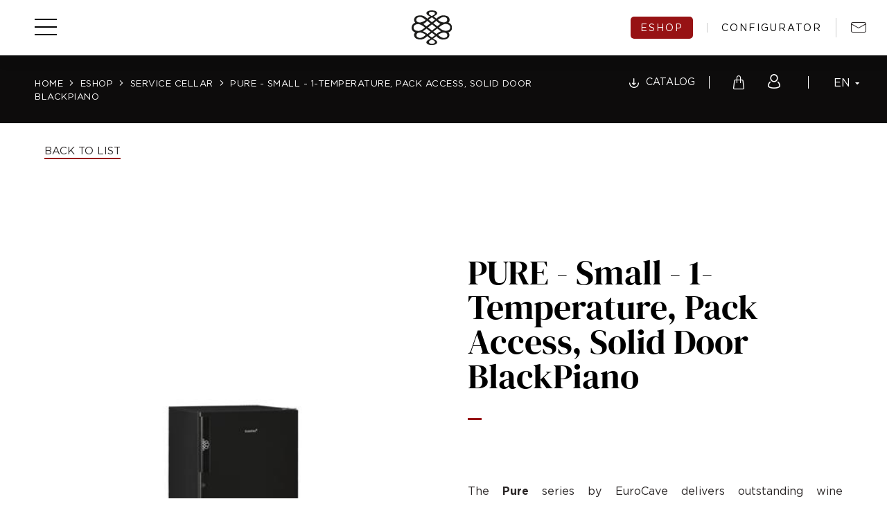

--- FILE ---
content_type: text/html; charset=utf-8
request_url: https://www.cavepremium.ch/en/products/en-pure-small-1-temperature-pack-access-solid-door-blackpiano-397
body_size: 36117
content:




<!doctype html>
<html lang="en" class="nav-no-js">
<head><meta charset="utf-8" /><meta name="viewport" content="width=device-width, initial-scale=1" /><title>
	EN - PURE - Small - 1-Temperature, Pack Access, Solid Door BlackPiano - EuroCave Swiss
</title><link rel="icon" type="image/png" href="../../favicon.png" /><link href="/bundles/css/base?v=ps7hxieE-am5BHYGo0KSl4-qIscBuDsQPiakEyviONo1" rel="stylesheet"/>
<script src="/bundles/js/base?v=nLPMjxoXSXYnTmgLBkwKFcp6xu6S6zaqWldbYUOdYr01"></script>
<script src="/bundles/js/master?v=egaMNn4CHQLrHMaP1pSE9XQJc-jbaBrARU1loiwh4Zo1"></script>
<!-- Google Tag Manager -->
<script>(function(w,d,s,l,i){w[l]=w[l]||[];w[l].push({'gtm.start':
new Date().getTime(),event:'gtm.js'});var f=d.getElementsByTagName(s)[0],
j=d.createElement(s),dl=l!='dataLayer'?'&l='+l:'';j.async=true;j.src=
'https://www.googletagmanager.com/gtm.js?id='+i+dl;f.parentNode.insertBefore(j,f);
})(window,document,'script','dataLayer','GTM-W85WDLR');</script>
<!-- End Google Tag Manager -->
<meta name="google-site-verification" content="8az5tJxWrksbtN2lxv6MLLoQD-wAOaw2qO6p2iuHQbM" /><!-- Smartsupp Live Chat script -->
    <script type="text/javascript">
        var _smartsupp = _smartsupp || {};
        _smartsupp.key = '468ea5052d104c72b93848fa43ef8e45bca0ed18';
        window.smartsupp || (function (d) {
            var s, c, o = smartsupp = function () { o._.push(arguments) }; o._ = [];
            s = d.getElementsByTagName('script')[0]; c = d.createElement('script');
            c.type = 'text/javascript'; c.charset = 'utf-8'; c.async = true;
            c.src = 'https://www.smartsuppchat.com/loader.js?'; s.parentNode.insertBefore(c, s);
        })(document);
    </script>


    <script>

        // POPUP BROCHURE

        function displayPopupBrochure() {
            $find('mdpBrochureDemande').show();
            $("body").addClass("openPopup");
            $('.overlay').toggleClass('visible');
        }



    </script>
<script type='application/ld+json'>{"@context":"https://schema.org","@type":"BreadcrumbList","itemListElement":[{"@type":"ListItem","name":"Home","item":{"@type":"Thing","@id":"https://www.cavepremium.ch/en"},"position":1},{"@type":"ListItem","name":"Eshop","item":{"@type":"Thing","@id":"https://www.cavepremium.ch/en/shop"},"position":2},{"@type":"ListItem","name":"Service cellar","item":{"@type":"Thing","@id":"https://www.cavepremium.ch/en/cave-a-vin-de-service-1358"},"position":3}]}</script><meta name="robots" content="noodp" /><meta property="og:type" content="website" /><meta property="og:title" content="EN - PURE - Small - 1-Temperature, Pack Access, Solid Door BlackPiano - EuroCave Swiss" /><meta property="og:description" content="EN - Multitemperatur wine cabinet from the Pure series for serving white- and red wines" /><meta property="og:url" content="https://www.cavepremium.ch/en/products/en-pure-small-1-temperature-pack-access-solid-door-blackpiano-397" /><meta property="og:image" content="https://www.cavepremium.ch/uploads/photos/boutique/produits/vignettes/s-pure-s-c_397.jpg" /><link href="https://www.cavepremium.ch/en/products/en-pure-small-1-temperature-pack-access-solid-door-blackpiano-397" rel="canonical" /><style id="ctl00_ReCaptchaControl_Manager_style" type="text/css">[class^=&#39;rc-size-light&#39;] {position: relative; border-radius: 4px; overflow: hidden; border: 1px solid;}
                        [class^=&#39;rc-size-light&#39;] &gt; div {position: absolute; left: -1px;}
                        .rc-size-lightnormal {width: 234px; height: 48px;}
                        .rc-size-lightnormal &gt; div {top: -12px;}
                        .rc-size-lightcompact {width: 156px; height: 49px;}
                        .rc-size-lightcompact &gt; div {top: -17px;}
                        [class^=&#39;rc-size-light&#39;].rc-theme-light {border-color: #d3d3d3;}
                        [class^=&#39;rc-size-light&#39;].rc-theme-dark {border-color: #525252;}
                        .rc-size-invisible, .grecaptcha-badge {display: none;}</style><meta name="description" content="EN - Multitemperatur wine cabinet from the Pure series for serving white- and red wines" /></head>

<body id="ctl00_body">
    <form method="post" action="/en/products/en-pure-small-1-temperature-pack-access-solid-door-blackpiano-397" onsubmit="javascript:return WebForm_OnSubmit();" id="aspnetForm">
<div class="aspNetHidden">
<input type="hidden" name="__EVENTTARGET" id="__EVENTTARGET" value="" />
<input type="hidden" name="__EVENTARGUMENT" id="__EVENTARGUMENT" value="" />
<input type="hidden" name="__VIEWSTATE" id="__VIEWSTATE" value="/[base64]/[base64]/[base64]/m0=" />
</div>

<script type="text/javascript">
//<![CDATA[
var theForm = document.forms['aspnetForm'];
if (!theForm) {
    theForm = document.aspnetForm;
}
function __doPostBack(eventTarget, eventArgument) {
    if (!theForm.onsubmit || (theForm.onsubmit() != false)) {
        theForm.__EVENTTARGET.value = eventTarget;
        theForm.__EVENTARGUMENT.value = eventArgument;
        theForm.submit();
    }
}
//]]>
</script>


<script src="/WebResource.axd?d=Z7LmNm8HeszOXigsYnazT-FVmKd69TUIS-e4XK-cQHR2hOGwyPeAvMsCB3p06Pg7W6x30Xy_WmcTcsiU_y_yR4MhkFve-Vsgp0H9orLHVfk1&amp;t=638628279619783110" type="text/javascript"></script>


<script src="/ScriptResource.axd?d=zpA0KthzU22y6ZWU7Z6CFz1dlXjteDq3tl9P_cel15K3YL8SiXvEPgrwYUKoWlXmrKvV_Rrr12rpTXmKinrJ7A6mfOcO2Xm_DeYdCSuDiLGjxtGsSMn6cTH7R63uDBcLTUZyl0EF1mC32VCkOB0gL8FLPEDD5fs9ssDdc-v0bW01&amp;t=ffffffffc7a8e318" type="text/javascript"></script>
<script type="text/javascript">
//<![CDATA[
var __cultureInfo = {"name":"en-GB","numberFormat":{"CurrencyDecimalDigits":2,"CurrencyDecimalSeparator":".","IsReadOnly":true,"CurrencyGroupSizes":[3],"NumberGroupSizes":[3],"PercentGroupSizes":[3],"CurrencyGroupSeparator":",","CurrencySymbol":"£","NaNSymbol":"NaN","CurrencyNegativePattern":1,"NumberNegativePattern":1,"PercentPositivePattern":1,"PercentNegativePattern":1,"NegativeInfinitySymbol":"-∞","NegativeSign":"-","NumberDecimalDigits":2,"NumberDecimalSeparator":".","NumberGroupSeparator":",","CurrencyPositivePattern":0,"PositiveInfinitySymbol":"∞","PositiveSign":"+","PercentDecimalDigits":2,"PercentDecimalSeparator":".","PercentGroupSeparator":",","PercentSymbol":"%","PerMilleSymbol":"‰","NativeDigits":["0","1","2","3","4","5","6","7","8","9"],"DigitSubstitution":1},"dateTimeFormat":{"AMDesignator":"AM","Calendar":{"MinSupportedDateTime":"\/Date(-62135596800000)\/","MaxSupportedDateTime":"\/Date(253402297199999)\/","AlgorithmType":1,"CalendarType":1,"Eras":[1],"TwoDigitYearMax":2049,"IsReadOnly":true},"DateSeparator":"/","FirstDayOfWeek":1,"CalendarWeekRule":2,"FullDateTimePattern":"dd MMMM yyyy HH:mm:ss","LongDatePattern":"dd MMMM yyyy","LongTimePattern":"HH:mm:ss","MonthDayPattern":"d MMMM","PMDesignator":"PM","RFC1123Pattern":"ddd, dd MMM yyyy HH\u0027:\u0027mm\u0027:\u0027ss \u0027GMT\u0027","ShortDatePattern":"dd/MM/yyyy","ShortTimePattern":"HH:mm","SortableDateTimePattern":"yyyy\u0027-\u0027MM\u0027-\u0027dd\u0027T\u0027HH\u0027:\u0027mm\u0027:\u0027ss","TimeSeparator":":","UniversalSortableDateTimePattern":"yyyy\u0027-\u0027MM\u0027-\u0027dd HH\u0027:\u0027mm\u0027:\u0027ss\u0027Z\u0027","YearMonthPattern":"MMMM yyyy","AbbreviatedDayNames":["Sun","Mon","Tue","Wed","Thu","Fri","Sat"],"ShortestDayNames":["Su","Mo","Tu","We","Th","Fr","Sa"],"DayNames":["Sunday","Monday","Tuesday","Wednesday","Thursday","Friday","Saturday"],"AbbreviatedMonthNames":["Jan","Feb","Mar","Apr","May","Jun","Jul","Aug","Sep","Oct","Nov","Dec",""],"MonthNames":["January","February","March","April","May","June","July","August","September","October","November","December",""],"IsReadOnly":true,"NativeCalendarName":"Gregorian Calendar","AbbreviatedMonthGenitiveNames":["Jan","Feb","Mar","Apr","May","Jun","Jul","Aug","Sep","Oct","Nov","Dec",""],"MonthGenitiveNames":["January","February","March","April","May","June","July","August","September","October","November","December",""]},"eras":[1,"A.D.",null,0]};//]]>
</script>

<script src="/ScriptResource.axd?d=HBtW0QURfoK1rAJULbJ7_uz9GsekUzmHoN3rtZ77VNPA9wlU5emqT7iaD1NNRzhkRXL1Ttcjm33yDtfv347e_5ErPHuKT2w1pSMtTWgX60RV9dCwfu6BwA-wweRQB-G6PEFbYaZq2w1eNrdAAyTBnM09N7-1HsJKlQZby9pdOXY1&amp;t=2a9d95e3" type="text/javascript"></script>
<script src="/ScriptResource.axd?d=xo642OMZSqNRLs_2I-Sj-sMnwDmbrsGzUv2yvMidIRFXYD65gu5QpCWp65BrydcuKpz9HIBzM92Y7WRNQ0YHd_0a8rVz7RAFboFGiNu8az0BEwg6KGS5C8wFVXk8UTE13_Q9r2vY5TMGNnamSPJ5rTwOdL3mtrqmAX2g2UobuoSlPckV8_iIFm4PrPAYSXxk0&amp;t=2a9d95e3" type="text/javascript"></script>
<script src="/ScriptResource.axd?d=Wek1pT44M_r1yz7KXmAcmcUbUgnjw6lCbc7182MRDZ6MEtcXWksKLSnT00aLdsnLQ47Lt1jhkTQ4vhs0BiNL1gu5Xt11IC_o9Ito6Vd8vlyaKyJUs_I_XsMDNObL-uEumfe0NIapiR_HtbnUCwWA_A2&amp;t=7d5986a" type="text/javascript"></script>
<script src="/ScriptResource.axd?d=0-DEv_UI1DMDTnmEhpYrZ_QR-SfFg7b0qkzHVzfUrdWpRqBWSUm6z50qlmv0YygJigrp6wWH-RwpOmKjEUkPeUB0dETwl5EQRxAtoBqr1eJUkvMOO0Hphj7uUw8kilDz0&amp;t=7d5986a" type="text/javascript"></script>
<script src="/ScriptResource.axd?d=hrBC0AFFNFNvbR7XwppGGdwxcgw0h9ETUPXnhwQVTKNpWI7iyvv6CtA2Nm1hSyTPco0i-N0hk11Zw2ns7ZNQgAKTT0_vFsBwIi4s25haUSlrhZskcWf5jocmxtzYtY3D0&amp;t=7d5986a" type="text/javascript"></script>
<script src="/ScriptResource.axd?d=H1a2PajlvX5_v0QwwrRxiMmXqcT9V-xN0Jf4eO1g5IaT8GULKo3JsPpmZ1PmMTRjDmOhK5MAyGlwQk4drpMjdblAfvWkgtm4IcwVYgP0GBcOKMVP_XnoXhXgfX54XtjE0&amp;t=7d5986a" type="text/javascript"></script>
<script src="/ScriptResource.axd?d=X1gLLU2zjX1VSxwZJmGGVpbPFGayMagGN0KXVsxndbxot9RGsHk8-u3PessAt4yki2-AdQh6N1lMDmItiVc7H_kJN3VRgnoq05XJMQX_Vl3fwx1G1Eqs69BUb1FU2Hxl0&amp;t=7d5986a" type="text/javascript"></script>
<script src="/ScriptResource.axd?d=xXEdmmNYJFroPHBM5AvbrNLnjBcHb8wiqx-KnVU74ET6_NjWR7vuukmOh0jKTcCT_P1GNFLBPp1BU-97mbPlrY-hUDXHcMQVavIrqGi3l2YJh3nLz7GRglsLXM4WctMr0&amp;t=7d5986a" type="text/javascript"></script>
<script src="/ScriptResource.axd?d=RoqAiBIq3HaKefHapCNV6yRvBYfIQ2BoNQkGwXRsNT5Dq8Z8Pv3XKJ4j3Pc624RQGh7-75VMALANiucrUElWeTW0ln7om4rs1j1s-qH0FsNEvvA1Qf8OwFxV3GO_40xc0&amp;t=7d5986a" type="text/javascript"></script>
<script src="/ScriptResource.axd?d=Q2_DFdjQoAvcy1e2xgQzkfn69S3IjCBT1wpU6fzHFuUc3okE8w3qYrcjuC1sveq0K-doMAshYUwfaCvUTjbBdA77DYTrc4ZwM0mBV_cTYC3729SZ9Tg0nqR4KEmTJBgfQG1HN5CZyQR5KhvXpPJgKA2&amp;t=7d5986a" type="text/javascript"></script>
<script src="/ScriptResource.axd?d=MJBlzjGLSOHxd317jx9XWrHdvtH8v0m6qzkIYIHS-Nx4vuL7VZaXo-FmfM99jMbMcEswUZTvN1cUd4LFVtAryRaEBtrJY88nqbqPw1pPDEtar69kIneOFkECog7tZeUA0&amp;t=7d5986a" type="text/javascript"></script>
<script src="/ScriptResource.axd?d=wGxSDvUnrfoMKTNzR6ydi8ZELTYOnxVeUARbD7U0wXU3s5R_8RgDdJRf1x400yBruO6TRW2Xmfu71-rItfurMTa-Tj8C1Gi4sPGvkELi1NIhQ2CxR61yVgiF_W9Kvgen0&amp;t=7d5986a" type="text/javascript"></script>
<script src="/ScriptResource.axd?d=obOLIWA5wt50GwIct2ouBaAUojsU-lP4_e_cKPqgaP4XqhMICIt1z4qqVxbi9SZ59mT_XhMQTInv_wxazDivPzib3n_OOg3NqDB6RMCtqnK_hv8sJkZLffpHZfM5QREKOyd_zM_oo0sXK2kHLuLcuA2&amp;t=7d5986a" type="text/javascript"></script>
<script src="/ScriptResource.axd?d=sBPCdsE8nwa51dQhueqw03j93asFlYkug4FcCcbxeWTWrbSQv0NmQ4L_e74QOB9zJL1EJLuBy4neE6Bg1Q6mydqiZ05F6VuhzUpqER82WD5bMV9YdS5MflcQM3-dhvKO0&amp;t=7d5986a" type="text/javascript"></script>
<script src="/ScriptResource.axd?d=YF439-3TRCyPJvbdvuLBZRYZmhZ1B8mVsU2Aa0CDcTsi9YOvoS3AgsOh0zpuAjPIESgAQgSPxDdUyJNrtD0ZqplivZelT6D2WV1fCVDD54taAhNdyhYeJwALvA4MZDBc0&amp;t=7d5986a" type="text/javascript"></script>
<script src="/ScriptResource.axd?d=dsfBaa5hsKRSZBMEaaX1fsltk-nQsPNNajzrHLcXVfop7iMFU3lXCF5YinbPZanL7xzg8eBbRcPShlnbEKo24o7_mBd7yQ9CrxHpvNSoA93XaWtzj7cnF2F5bCQIhYw50&amp;t=7d5986a" type="text/javascript"></script>
<script type="text/javascript">
//<![CDATA[
function WebForm_OnSubmit() {
null;if (typeof(ValidatorOnSubmit) == "function" && ValidatorOnSubmit() == false) return false;
return true;
}
//]]>
</script>

<div class="aspNetHidden">

	<input type="hidden" name="__VIEWSTATEGENERATOR" id="__VIEWSTATEGENERATOR" value="EA827CA1" />
	<input type="hidden" name="__SCROLLPOSITIONX" id="__SCROLLPOSITIONX" value="0" />
	<input type="hidden" name="__SCROLLPOSITIONY" id="__SCROLLPOSITIONY" value="0" />
</div>
        <script type="text/javascript">
//<![CDATA[
Sys.WebForms.PageRequestManager._initialize('ctl00$ctl06', 'aspnetForm', ['tctl00$PanierMini$panierMini','panierMini','tctl00$Recapitulatif$updRecap','','tctl00$ucConnexionHover$connexionHoverPanier','','tctl00$cphPanMilieu$ctl00','','tctl00$ucBrochureDemande$udpPopup',''], [], ['ctl00$ucBrochureDemande$btnSample',''], 90, 'ctl00');
//]]>
</script>


        
        <div id="upLoader" style="display:none;">
	
                <div class="loading">

                    <div class="spinner">
                        <div class="bounce1"></div>
                        <div class="bounce2"></div>
                        <div class="bounce3"></div>
                    </div>
                </div>
            
</div>

        
<div id="panPageNonVisible">
	
    

</div>


        <div class="Messages">

</div>

        <div id="ctl00_panFondGeneral" class="divFondGeneral">
	
            

            <div class="containt">

                <div class="news"></div>
                <div class="addr">
                </div>

                <div class="overlayBody"></div>
                <div class="overlay"></div>

                <div class="nav-fixe">

                    <div id="logo">
                        <a id="ctl00_lkHome" title="Home EuroCave Swiss" href="https://www.cavepremium.ch/en"><img id="ctl00_ucLogo1_imgLogo" src="../../assets/images/logo.svg" alt="Home EuroCave Swiss" />
</a>
                    </div>

                    <div class="menu">
                        

<div class="menuMobLogo">
    <a id="ctl00_ucMenuPrincipal2_lkHome" title="Home EuroCave Swiss" href="https://www.cavepremium.ch/en"><img src="../../assets/images/logo.svg" /></a>
</div>

<a id="burger" class="navBurgerBtn">
    <span></span>
    <span></span>
    <span></span>
</a>

<nav id="nav" class="nav navBurger">
    <div class="content-nav">
        <ul class="containt-menu">
            <li id='nav0' class='nav-submenu'><a  href='javascript:void(0);' style='cursor: default;'>Custom cellar</a><ul><li  id='nav0_1'><a href='https://www.cavepremium.ch/en/your-custom-project-1351'>Wine Cellar Planning</a></li><li  id='nav0_2'><a href='https://www.cavepremium.ch/en/configure-your-cellar-1372'>Configurator</a></li><li  id='nav0_3'><a href='https://www.cavepremium.ch/en/cellar-conditioners-1342'>Wine Cellar Conditioners</a></li><li class='nav-submenu' id='nav0_4'><a href='https://www.cavepremium.ch/en/wine-racks-1343'>Wine Storage Systems</a><ul><li ><a href='https://www.cavepremium.ch/en/modulotheque-rack-1345'>Modulothèque range</a></li><li ><a href='https://www.cavepremium.ch/en/modulo-x-rack-1350'>Modulo X range</a></li><li ><a href='https://www.cavepremium.ch/en/modulosteel-rack-1344'>Modulosteel range</a></li><li ><a href='https://www.cavepremium.ch/en/modulorack-rack-1346'>Modulorack range</a></li></ul></li><li  id='nav0_5'><a href='https://www.cavepremium.ch/en/galleries'>Our achievements</a></li></ul></li><li id='nav1' class='nav-submenu'><a  href='javascript:void(0);' style='cursor: default;'>WineCellarDesign</a><ul><li  id='nav1_1'><a href='https://www.cavepremium.ch/en/winecellardesign-1340'>About us</a></li><li  id='nav1_2'><a href='https://www.cavepremium.ch/en/news'>News</a></li><li  id='nav1_3'><a href='https://www.cavepremium.ch/en/videos-gallery'>Videos</a></li><li  id='nav1_4'><a href='https://www.cavepremium.ch/en/showrooms-eurocave-swiss-1332'>Showrooms</a></li></ul></li><li id='nav2' class='nav-submenu'><a  href='javascript:void(0);' style='cursor: default;'>Cellars & wine bar</a><ul><li  id='nav2_1'><a href='https://www.cavepremium.ch/en/choose-your-cellar'>Choosing the right Wine Cabinet</a></li><li class='nav-submenu' id='nav2_2'><a href='https://www.cavepremium.ch/en/ageing-wine-cabinet-1330'>Ageing Wine Cabinet</a><ul><li ><a href='https://www.cavepremium.ch/en/ageing-cellar-premiere-range-1334'>La Première range</a></li><li ><a href='https://www.cavepremium.ch/en/ageing-cellar-pure-range-1331'>Pure range</a></li><li ><a href='https://www.cavepremium.ch/en/agein-cellar-revelation-range-1335'>Révélation range</a></li><li ><a href='https://www.cavepremium.ch/en/ageing-cellar-compact-range-1333'>Compact range</a></li><li ><a href='https://www.cavepremium.ch/en/ageing-cellar-inspiration-range-1337'>Inspiration range</a></li><li ><a href='https://www.cavepremium.ch/en/ageing-cellar-royale-range-1336'>Royale range</a></li></ul></li><li class='nav-submenu' id='nav2_3'><a href='https://www.cavepremium.ch/en/service-cellar-1347'>Service Wine Cabinet</a><ul><li ><a href='https://www.cavepremium.ch/en/ageing-cellar-pure-range-1331'>Pure range</a></li><li ><a href='https://www.cavepremium.ch/en/service-cellar-revelation-range-1354'>Révélation range</a></li><li ><a href='https://www.cavepremium.ch/en/service-cellar-compact-range-1348'>Compact range</a></li><li ><a href='https://www.cavepremium.ch/en/service-cellar-inspiration-range-1349'>Inspiration range</a></li></ul></li><li class='nav-submenu' id='nav2_4'><a href='https://www.cavepremium.ch/en/wine-bar-1355'>Wine Bars</a><ul><li ><a href='https://www.cavepremium.ch/en/tete-a-tete-1360'>Gamme Wineart</a></li><li ><a href='https://www.cavepremium.ch/en/winebar-2-1368'>Wine Bar 2.0 range</a></li><li ><a href='https://www.cavepremium.ch/en/winebar-8-1367'>Wine Bar 8.0 range</a></li><li ><a href='https://www.cavepremium.ch/en/vov-80-1369'>Vov 8.0 range</a></li></ul></li><li  id='nav2_5'><a href='https://www.cavepremium.ch/en/cigar-humidor-1338'>Cigar Humidors</a></li><li  id='nav2_6'><a href='https://www.cavepremium.ch/en/cave-a-cigares-1412'>Wine Furniture</a></li><li  id='nav2_7'><a href='https://www.cavepremium.ch/en/showcave-1413'>Wine Display</a></li></ul></li><li id='nav3' class='nav-submenu'><a  href='javascript:void(0);' style='cursor: default;'>Services</a><ul><li  id='nav3_1'><a href='https://www.cavepremium.ch/en/maintenance-1370'>Maintenance</a></li><li  id='nav3_2'><a href='https://www.cavepremium.ch/en/warranty-delivery-1352'>Warranty & delivery</a></li></ul></li><li id='nav4' ><a  href='https://www.cavepremium.ch/en/hospitality-professionals-1341'>HoReCa</a></li><li id='nav5' class='nav-submenu'><a  href='https://www.cavepremium.ch/en/shop'>Eshop</a><ul><li  id='nav5_1'><a href='https://www.cavepremium.ch/en/ageing-cellars-1357'>Ageing cellar</a></li><li  id='nav5_2'><a href='https://www.cavepremium.ch/en/cave-a-vin-de-service-1358'>Service cellar</a></li><li  id='nav5_3'><a href='https://www.cavepremium.ch/en/cellar-conditioners-1364'>Cellar conditioners</a></li><li  id='nav5_4'><a href='https://www.cavepremium.ch/en/cigar-cellars-1361'>Cigar Cellars</a></li><li  id='nav5_5'><a href='https://www.cavepremium.ch/en/consommables-1363'>Accessories</a></li><li  id='nav5_6'><a href='https://www.cavepremium.ch/en/wine-racks-1365'>Wine racks</a></li><li  id='nav5_7'><a href='https://www.cavepremium.ch/en/services-1359'>Services</a></li><li  id='nav5_8'><a href='https://www.cavepremium.ch/en/bar-a-vin-1366'>Wine bar</a></li><li  id='nav5_9'><a href='javascript:void(0);' style='cursor: default;'>Offers</a></li></ul></li><li id='nav6' ><a  href='https://www.cavepremium.ch/en/contact'>Contact</a></li>
            <li class="liContact"><a onclick="displayPopupBrochure()">Catalog</a></li>
            
        </ul>
    </div>
</nav>

<script>

    function menuMob() {
        var configBurger = true;

        if ($(window).width() < 960 || configBurger == true) {
            //console.log($(window).width() + configBurger);
            $("#burger").removeClass("hide-burger");
            $(".nav").addClass("navBurger");
        }
        else {
            //console.log($(window).width() + configBurger);
            $("#burger").addClass("hide-burger");
            $(".nav").removeClass("navBurger");
        }
    }

    $(document).ready(function () {
        $('#burger').click(function () {
            $(this).toggleClass('open');
            $(".nav").toggleClass('open');
            $("body").toggleClass('open');
        });

        menuMob();
    });

    $(window).resize(function () {
        menuMob();
    });
</script>

                    </div>

                    <div class="liens">
                        <a id="ctl00_hpBoutique" class="lien-eshop" href="https://www.cavepremium.ch/en/shop">eshop</a>
                        <a id="ctl00_hpConfigurateur" class="lien-eshop lien-config" href="https://www.cavepremium.ch/en/configure-your-cellar-1372">configurator</a>
                        <a id="ctl00_hpContact" class="lien-contact" href="https://www.cavepremium.ch/en/contact"></a>
                    </div>

                </div>

                <div class="contenu">

                    <div class="contenu-text">

                        


                        
                        <div class="bandeauSliderMaster bandeauSlider">
                            <div class="headd">
                                <div id="cheminNav">
                                    
                                        <a href='https://www.cavepremium.ch/en' title='Home' >Home</a><span class='sepCheminNav'></span><a href='https://www.cavepremium.ch/en/shop' title='Eshop' >Eshop</a><span class='sepCheminNav'></span><a href='https://www.cavepremium.ch/en/cave-a-vin-de-service-1358' title='Service cellar' >Service cellar</a><span class='sepCheminNav'></span><span>PURE - Small - 1-Temperature, Pack Access, Solid Door BlackPiano</span>
                                    
                                </div>

                                <header class="header">
                                    <div id="outils">
                                        <a id="lkDemandeBrochure" onclick="displayPopupBrochure()" class="lien-catalogue">Catalog</a>
                                        <div class="sep sep1"></div>
                                        
                                        <div class="toggleSmallCart">
                                            <div id="panierMini">
		
        <a id="lkPanier" href='https://www.cavepremium.ch/en/shop/my-shopping-cart'>
            <span class="ico-panier"></span>
            
        </a>
    
	</div>

<script>
    $(function () {
        $('.toggleSmallCart .closeRecap').on('click', function () {
            $('.toggleSmallCart').removeClass('open');
            $('.overlayCart').removeClass('active');
        });
        $('.toggleSmallCart').hover(
            function () {
                var self = this;
                hovertimer = setTimeout(function () {
                    $(self).addClass('open');
                    $('.overlayCart').addClass('active');
                }, 300)
            },
            function () {
                var self = this;
                clearTimeout(hovertimer);
            }
        );
        $('.overlayCart').on('click', function () {
            $('.toggleSmallCart').removeClass('open');
            $('.overlayCart').removeClass('active');
        });
        $('.iconCompteMob').on('mouseenter', function () {
            $('.toggleSmallCart').removeClass('open');
            $('.overlayCart').removeClass('active');
        });
        var headTopVisible = $('.headTop');
        //var heightHeader = $('header').outerHeight() + (headTopVisible.length ? headTopVisible.outerHeight() : 0);

        var heightHeader = ($(".header").outerHeight()) + 80;

        $('#outils .btq-WrapPanier').css({
            'top': heightHeader,
            'height': window.innerHeight - heightHeader,
        });
    });
</script>

                                            <div id="ctl00_Recapitulatif_updRecap" class="btq-Wrap btq-WrapPanier">
		
        <div class="btq-sticky">
            <div class="dv-fermer-popup closeRecap">
            </div>
            <div class="h2 btq-sousTitre"><span class="ico-divers-shopping-04"></span>
                Cart
            </div>

            

            

            

            

            <div id="panPanierVide" class="btq-CtPanierVide">
			
                Your cart is empty :-(
            
		</div>
            <a href="https://www.cavepremium.ch/en/shop" id="ctl00_Recapitulatif_lienBoutique" class="btn btnCart">See all products</a>

        </div>
    
	</div>


                                        </div>
                                        <div id="ctl00_ucConnexionHover_panConnexion" class="deconnexionCt deconnexionCt--disconnected">
		
    
    <a id="ctl00_ucConnexionHover_hlCompte" class="iconCompteMob" href="https://www.cavepremium.ch/en/account/home"><span class="ico-compte"></span></a>

    <div id="ctl00_ucConnexionHover_connexionHoverPanier" class="hover-panier" style="height: 0;">
			
            <div id="hoverConnexion" class="connexionHover">
				
                
                        <span class="title">Connexion</span>
                        <div class="inputIco formRow">
                            <input name="ctl00$ucConnexionHover$frmLogin$txtLoginFrm" type="text" id="ctl00_ucConnexionHover_frmLogin_txtLoginFrm" placeholder=" " />
                            <label for="ctl00_ucConnexionHover_frmLogin_txtLoginFrm">Email *
                            </label>
                            <span class="ico-divers-perso-01"></span>
                        </div>
                        <div class="inputIco formRow">
                            <input name="ctl00$ucConnexionHover$frmLogin$txtPasswordFrm" type="password" id="ctl00_ucConnexionHover_frmLogin_txtPasswordFrm" placeholder=" " />
                            <label for="ctl00_ucConnexionHover_frmLogin_txtPasswordFrm">Password *
                            </label>
                            <span class="ico-divers-lock-02"></span>
                        </div>
                         <div class="mdpOublie">
                            <a id="mot-passe-oublie" href="https://www.cavepremium.ch/en/password-forgotten">Password forgotten ?</a>
                        </div>
                        <a id="ctl00_ucConnexionHover_frmLogin_btnConnexionFrm" class="btn btnSmall btnConnexion" href="javascript:__doPostBack(&#39;ctl00$ucConnexionHover$frmLogin$btnConnexionFrm&#39;,&#39;&#39;)">Validate</a>
                        <a id="lienCreerCompte" class="btnUnderline2" href="https://www.cavepremium.ch/en/account/inscription">Registration</a>
                    
            
			</div>
        
		</div>

	</div>

<script>
    boonet.afterAnyPageLoad(function (sender) {
        login();
    });

    function login() {
        const connexionHoverPanier = document.querySelector(".hover-panier");

        // position  du haut suivant la hauteur du header
        const headerHeight = document.querySelector("header").offsetHeight;
        //connexionHoverPanier.style.top = '${document.querySelector(".header").offsetHeight}px';
        //alert(connexionHoverPanier.style.top);

        const smallCartHeight = document.querySelector(".connexionHover").offsetHeight;
        const icoCompte = document.querySelector(".iconCompteMob");
        let isOpen = false;

        function toggle(open) {
            if (open) {
                gsap.to(connexionHoverPanier, 0.35, {
                    height: smallCartHeight,
                    ease: Sine.easeOut,
                    //top: headerHeight,
                    top: 50,
                });
                isOpen = true;
            }
            else {
                if (document.activeElement && connexionHoverPanier.contains(document.activeElement)) {
                    return;
                }

                gsap.to(connexionHoverPanier, 0.35, {
                    height: 0,
                    ease: Sine.easeOut,
                    top: headerHeight,
                });
                isOpen = false;

            }
        }

        $(".iconCompteMob").hover(
            function () {
                hovertimer = setTimeout(function () {
                    toggle(true);
                }, 300)
            },
            function () {
                clearTimeout(hovertimer);
                //toggle(false);
            }
        );

        connexionHoverPanier.addEventListener("mouseleave", function (event) {
            toggle(false);
        });

        icoCompte.addEventListener("click", function () {
            toggle(!isOpen);
        });
    }
</script>

                                        
                                        <div class="sep"></div>
                                        

<div id="languesCt">
    <div class="langueDrop">
        en<span class="ico-fleche010"></span>
    </div>
    <div class="langues">
        
                <a id="ctl00_ucLangues1_rptLangues_ctl00_lkLangue" title="Français" AlternateText="fr" href="https://www.cavepremium.ch/produits/pure-small-pack-access-porte-pleine-397">fr</a>
            
                <a id="ctl00_ucLangues1_rptLangues_ctl01_lkLangue" title="English" class="langueActive" AlternateText="en" href="https://www.cavepremium.ch/en/products/en-pure-small-1-temperature-pack-access-solid-door-blackpiano-397">en</a>
            
                <a id="ctl00_ucLangues1_rptLangues_ctl02_lkLangue" title="Allemand" AlternateText="de-CH" href="https://www.cavepremium.ch/de/produkte/de-pure-small-multitemperatur-pack-access-vollture-397">de</a>
            
                <a id="ctl00_ucLangues1_rptLangues_ctl03_lkLangue" title="Italien" AlternateText="it" href="https://www.cavepremium.ch/it/prodotti/it-pure-small-pack-access-porte-pleine-397">it</a>
            
    </div>
</div>




<script type="text/javascript">
    var etatlangueMob = "close";
    $(".langueDrop").click(function () {
        if (etatlangueMob == "close") {
            $('.langues').addClass('open');
            etatlangueMob = "open";
        } else {
            $('.langues').removeClass('open');
            etatlangueMob = "close";
        }
    });

</script>
                                    </div>

                                </header>

                                <div class="overlayCart"></div>

                            </div>


                            

<script type="text/javascript">

    $(function () {
        if (document.querySelector('.sw-master') != undefined) {
            //resizeSwiper();

            //initialize swiper when document ready
            let mySwiper = new Swiper('.sw-master', {

                //******* Paramètres/options *******

                //Direction
                direction: 'horizontal', //Direction slider
                slidesPerView: 1, //Nb de slide par vue
                spaceBetween: 0, //Espace entre les slides
                speed: 600, //Vitesse
                parallax: true, //Effet parallax sur le texte
                loop: false, // boucle
                watchOverflow: true,

                keyboard: {
                    enabled:  true, // Clavier
                },
                // autoplay
                autoplay: {
                    delay: 2000,
                },
                // Pagination
                pagination: {
                    el: '#swiper-pagination-master',
                    dynamicBullets: false,
                    clickable: true,
                },
                // Navigation
                navigation: {
                    nextEl: '#swipbtnnext-sw-master',
                    prevEl: '#swipbtnprev-sw-master',
                },
                effect: 'slide'
                //fadeEffect: { crossFade: true } //A Activer si l'effet 'fade' est activé
            });

            // stop hover
            mySwiper = document.querySelector('.sw-master').swiper

            $(".sw-master").mouseenter(function () {
                mySwiper.autoplay.stop();
            });

            $(".sw-master").mouseleave(function () {
                mySwiper.autoplay.start();
                //console.log('slider started again');
            });

            ////Responsive slider
            //$(window).resize(function () {
            //    resizeSwiper();
            //});

            //function resizeSwiper() {
            //    winWidth = $(window).width();
            //    $(".sw-master").height(winWidth * .3);
            //}

        }
    });
</script>

                        </div>


                        <div id="ctl00_divContenu" class="fullpage">
		

                            

                            <div id="ctl00_panMilieu" class="contenuFullPage">
			
                                

    <div class="retourBtn ct">
        <a id="ctl00_cphPanMilieu_lkRetour" title="Back to list" class="lien" href="https://www.cavepremium.ch/en/cave-a-vin-de-service-1358">Back to list</a>
    </div>

    <div class="ct">
        <div class="productWrapper">

            <div id="ctl00_cphPanMilieu_ctl00" class="btq-detail">
				
                    <div id="ctl00_cphPanMilieu_panPhotos" class="btq-detailCtPhotos">
					
                        <div class="btq-detailCtPhotos-wrap">
                            <div class="btq-detailPhotoPrincipale imgCenter">
                                <img id="ctl00_cphPanMilieu_imgPhotoPrincipale" src="../../uploads/photos/boutique/produits/vignettes/s-pure-s-c_397.jpg" alt="EN - PURE - Small - 1-Temperature, Pack Access, Solid Door BlackPiano - Picture 1" />
                            </div>
                            <div id="ctl00_cphPanMilieu_panPhotosGalerie" class="btq-detailCtMiniatures">
						
                                <a class="btq-detailGalerieMini imgCenter pic swipebox" href="../../uploads/photos/boutique/produits/zooms/s-pure-s-c_397.jpg"><img class="pic" src="../../uploads/photos/boutique/produits/vignettes/s-pure-s-c_397.jpg" alt="EN - PURE - Small - 1-Temperature, Pack Access, Solid Door BlackPiano - Picture 1" /></a>
                                
                                        <a class="btq-detailGalerieMini imgCenter pic swipebox" href="../../uploads/photos/boutique/produitphotos/vignettes/cave-a-vin-de-vieillissement-petit-modele-gamme-revelation_1796.jpg"><img class="pic" src="../../uploads/photos/boutique/produitphotos/vignettes/cave-a-vin-de-vieillissement-petit-modele-gamme-revelation_1796.jpg" alt="EN - PURE - Small - 1-Temperature, Pack Access, Solid Door BlackPiano - Picture 2" /></a>
                                    
                                        <a class="btq-detailGalerieMini imgCenter pic swipebox" href="../../uploads/photos/boutique/produitphotos/vignettes/classe-energetique-s-pure-s-porte-pleine_1797.jpg"><img class="pic" src="../../uploads/photos/boutique/produitphotos/vignettes/classe-energetique-s-pure-s-porte-pleine_1797.jpg" alt="EN - PURE - Small - 1-Temperature, Pack Access, Solid Door BlackPiano - Picture 3" /></a>
                                    
                                        <a class="btq-detailGalerieMini imgCenter pic swipebox" href="../../uploads/photos/boutique/produitphotos/vignettes/s-pure-s-affichage-de-la-temperature_1798.jpg"><img class="pic" src="../../uploads/photos/boutique/produitphotos/vignettes/s-pure-s-affichage-de-la-temperature_1798.jpg" alt="EN - PURE - Small - 1-Temperature, Pack Access, Solid Door BlackPiano - Picture 4" /></a>
                                    
                            
					</div>
                        </div>
                    
				</div>

                    <div class="btq-detailInfos">
                        <h1 class="btq-detailTitre">PURE - Small - 1-Temperature, Pack Access, Solid Door BlackPiano</h1>

                        <span id="ctl00_cphPanMilieu_lblReference" class="btq-detailRef"></span>

                        <div id="ctl00_cphPanMilieu_panDescriptionLongue" class="btq-detailDescription">
					
                        <h2>Multi-Temperature Wine Cabinet for Serving – Access Pack, Capacity up to 92 Bottles*</h2>
<p>The <strong>Pure</strong> series by EuroCave delivers outstanding wine preservation in a compact and stylish format. The <strong>S-PURE-S</strong> is a <strong>multi-temperature wine cabinet</strong> designed to offer maximum versatility and convenience, even in the smallest of spaces.</p>
<p>Unlike aging cabinets, the <strong>S-PURE</strong> provides a smooth temperature gradient from top to bottom—warmer at the top (up to 22 °C) and cooler at the bottom (down to 5 °C). This makes it possible to store red, white, and sparkling wines together at optimal serving temperatures—ready to pour, any time.</p>
<p>With electronic controls, automatic defrost, activated charcoal filtration, and integrated humidity regulation, the S-PURE-S ensures stable internal conditions—perfect for kitchens, lounge areas, or compact hospitality environments.</p>
<br />
<p>In the <strong>Access pack version</strong>, this unit features a classic <strong>solid door</strong> and includes <strong>1 sliding shelf and 1 storage shelf</strong>. This configuration maximizes bottle capacity while keeping things simple, efficient, and well-organized—ideal for casual collectors or secondary storage.</p>
<br />
<p><strong>Includes 5-Year Warranty:</strong> All EuroCave wine cabinets are backed by a comprehensive 5-year manufacturer’s warranty—for complete peace of mind and confidence in your investment.</p>
<div style="font-size: 1.3em; font-weight: bold; margin-top: 2em;">Technical Details</div>
<table style="width:100%; border-collapse:collapse; margin-top: 0.5em;">
  <tbody>
    <tr>
      <td style="padding: 4px 12px;"><strong>Temperature zones:</strong></td>
      <td style="padding: 4px 12px;">Multi-temperature (warm at top, cool at bottom)</td>
    </tr>
    <tr>
      <td style="padding: 4px 12px;"><strong>Temperature range:</strong></td>
      <td style="padding: 4px 12px;">Top 15–22 °C / Bottom 5–12 °C</td>
    </tr>
    <tr>
      <td style="padding: 4px 12px;"><strong>Capacity:</strong></td>
      <td style="padding: 4px 12px;">Up to 92 bottles*</td>
    </tr>
    <tr>
      <td style="padding: 4px 12px;"><strong>Door type:</strong></td>
      <td style="padding: 4px 12px;">Solid door, reversible, lockable</td>
    </tr>
    <tr>
      <td style="padding: 4px 12px;"><strong>Equipment:</strong></td>
      <td style="padding: 4px 12px;">1 sliding shelf, 1 storage shelf</td>
    </tr>
    <tr>
      <td style="padding: 4px 12px;"><strong>Dimensions (H x W x D):</strong></td>
      <td style="padding: 4px 12px;">960 x 680 x 720 mm</td>
    </tr>
    <tr>
      <td style="padding: 4px 12px;"><strong>Refrigerant:</strong></td>
      <td style="padding: 4px 12px;">R600a</td>
    </tr>
    <tr>
      <td style="padding: 4px 12px;"><strong>Energy consumption:</strong></td>
      <td style="padding: 4px 12px;">110 kWh/year (Energy Class C)</td>
    </tr>
    <tr>
      <td style="padding: 4px 12px;"><strong>Noise level:</strong></td>
      <td style="padding: 4px 12px;">38 dB (Noise Class C)</td>
    </tr>
    <tr>
      <td style="padding: 4px 12px;"><strong>Ambient temperature:</strong></td>
      <td style="padding: 4px 12px;">12–30 °C</td>
    </tr>
  </tbody>
</table>
<p><small>*Capacity is based on the storage of standard Bordeaux bottles. Actual capacity may vary depending on bottle shape and size.</small></p>
<div style="font-size: 1.3em; font-weight: bold; margin-top: 2em;">Why EuroCave?</div>
<br />
<p style="text-align: left;">
<strong>Integrated humidity control:</strong> Provides a stable climate across all temperature zones.
<br />
<strong>Activated charcoal filter:</strong> Keeps the interior air fresh and odor-free.
<br />
<strong>Simple and smart interior:</strong> Functional layout for maximum bottle capacity.
<br />
<strong>Vibration-free environment:</strong> Preserves your wine in calm, cellar-like conditions.
<br />
<strong>Minimalist design:</strong> Solid door for discreet, elegant wine protection.
</p>
				</div>

                        <div id="ctl00_cphPanMilieu_panAcheter" class="btq-detailCtAcheter">
					
                            <div id="ctl00_cphPanMilieu_panPrix" class="btq-detailCtPrix">
						
                                <span id="ctl00_cphPanMilieu_lblPrix">4399.00 CHF.</span>
                                
                                <span id="ctl00_cphPanMilieu_lbEcoTaxe" class="btq-ecotaxe">Of which 30.00 CHF. recycling fee.</span>
                            
					</div>

                            <div id="ctl00_cphPanMilieu_panQuantite" class="btq-detailQte">
						
                                <label for="ctl00_cphPanMilieu_txtQuantite" id="ctl00_cphPanMilieu_lblQuantite">Quantity</label>
                                <div class="rowFlu middle">
                                    <span class="modify ico-math-moins-03" onclick="qteMoins()"></span>
                                    <input name="ctl00$cphPanMilieu$txtQuantite" type="number" value="1" id="ctl00_cphPanMilieu_txtQuantite" placeholder=" " min="1" />
                                    
                                    <span class="modify ico-math-plus-02" onclick="qtePlus()"></span>
                                </div>
                                

                            
					</div>

                            

                            <div id="ctl00_cphPanMilieu_panOptions" class="btq-detailCtOptions">
						
                                <label for="ctl00_cphPanMilieu_chlOptions">Options</label>
                                <table id="ctl00_cphPanMilieu_chlOptions">
							<tr>
								<td><input id="ctl00_cphPanMilieu_chlOptions_0" type="radio" name="ctl00$cphPanMilieu$chlOptions" value="436" /><label for="ctl00_cphPanMilieu_chlOptions_0"><div class='btq-detailOptions-item'><span class='btq-detailOptionsDesign'>Retrait à notre dépôt à Daillens (Planzer)</span><span class='btq-detailOptionsPrix'>0.00 CHF.</span></div><div class='btq-detailOptionsDescription'>Graveys, ZI les, 1306 Daillens, Suisse</div></label></td>
							</tr><tr>
								<td><input id="ctl00_cphPanMilieu_chlOptions_1" type="radio" name="ctl00$cphPanMilieu$chlOptions" value="437" /><label for="ctl00_cphPanMilieu_chlOptions_1"><div class='btq-detailOptions-item'><span class='btq-detailOptionsDesign'>Livraison cargo</span><span class='btq-detailOptionsPrix'>189.00 CHF.</span></div><div class='btq-detailOptionsDescription'>Livraison sur le trottoir ou devant votre porte (hors déballage et hors installation)</div></label></td>
							</tr><tr>
								<td><input id="ctl00_cphPanMilieu_chlOptions_2" type="radio" name="ctl00$cphPanMilieu$chlOptions" value="438" /><label for="ctl00_cphPanMilieu_chlOptions_2"><div class='btq-detailOptions-item'><span class='btq-detailOptionsDesign'>Livraison & installation</span><span class='btq-detailOptionsPrix'>320.00 CHF.</span></div><div class='btq-detailOptionsDescription'>Livraison et installation par nos soins dans un périmètre de 100 km autour du magasin (qui se situe à Gland)</div></label></td>
							</tr>
						</table>
                                <span id="ctl00_cphPanMilieu_ctl06" style="visibility:hidden;"></span>
                            
					</div>
                            <style>
                                .btq-detailCtOptions {
                                    margin-bottom: 20px;
                                }

                            

                                .btq-detailCtOptions td label {
                                    height: auto !important;
                                }
                            </style>
                            <div class="btnAcheterCt">
                                
                                <a id="ctl00_cphPanMilieu_btnAjouterPanier" class="btnAcheter btn" href="javascript:WebForm_DoPostBackWithOptions(new WebForm_PostBackOptions(&quot;ctl00$cphPanMilieu$btnAjouterPanier&quot;, &quot;&quot;, true, &quot;opt&quot;, &quot;&quot;, false, true))">Add to cart</a>
                            </div>
                        
				</div>
                    </div>
                
			</div>
        </div>

    </div>


    
    

<div class="ListeProduitsAssocies caves">
    
            <div class="caveContainer">
                <div class="cavePresentation">
                    <a href="https://www.cavepremium.ch/en/products/en-la-premiere-medium-pack-premium-porte-vitree-357" class="ListeProduitsShortCodeAsssocieItem-link" title="La PREMIERE - Medium - pack premium, porte vitr&amp;#233;e">
                        <div class="caveContainer-img">
                            <img src="../../uploads/photos/boutique/produits/vignettes/v-lapremiere-m-nr_vn-f-d_co_357.jpeg" alt="La PREMIERE - Medium - pack premium, porte vitr&amp;#233;e" />
                            
                        </div>
                        <div class="caveContainer-desc">
                            <div class="caveContainer-txt">
                                La PREMIERE - Medium - pack premium, porte vitr&#233;e
                            </div>
                            <div class="caveContainer-accroche">
                                La PREMIERE - Medium - pack premium, porte vitrée cadre noir
                            </div>
                            <div class="caveContainer-data">
                                4099.00 CHF.
                            </div>
                            
                        </div>
                        <div class="caveBottomPresentation">
                            <div class="decouvrirGamme">Buy the product</div>

                            <div class="caveBottomButtons">
                                <div class="caveContainer-boutique caveContainer-plus"></div>
                            </div>
                        </div>
                    </a>
                </div>


            </div>
        
            <div class="caveContainer">
                <div class="cavePresentation">
                    <a href="https://www.cavepremium.ch/en/products/en-e-pure-l-pack-premium-porte-vitree-full-glass-71" class="ListeProduitsShortCodeAsssocieItem-link" title="PURE - Large - 3- Temperature Zones, Pack Premium, Glass Door">
                        <div class="caveContainer-img">
                            <img src="../../uploads/photos/boutique/produits/vignettes/e-pure-l-pack-premium-porte-fg-nouvelle-cave_71.jpg" alt="PURE - Large - 3- Temperature Zones, Pack Premium, Glass Door" />
                            
                        </div>
                        <div class="caveContainer-desc">
                            <div class="caveContainer-txt">
                                PURE - Large - 3- Temperature Zones, Pack Premium, Glass Door
                            </div>
                            <div class="caveContainer-accroche">
                                Wine cabinet from the Pure series for storing and serving white or red wine
                            </div>
                            <div class="caveContainer-data">
                                7257.00 CHF.
                            </div>
                            
                        </div>
                        <div class="caveBottomPresentation">
                            <div class="decouvrirGamme">Buy the product</div>

                            <div class="caveBottomButtons">
                                <div class="caveContainer-boutique caveContainer-plus"></div>
                            </div>
                        </div>
                    </a>
                </div>


            </div>
        
            <div class="caveContainer">
                <div class="cavePresentation">
                    <a href="https://www.cavepremium.ch/en/products/en-pure-small-multitemperature-pack-access-glass-door-398" class="ListeProduitsShortCodeAsssocieItem-link" title="PURE - Small - Multitemperature, Pack Access, Glass Door">
                        <div class="caveContainer-img">
                            <img src="../../uploads/photos/boutique/produits/vignettes/s-pure-s-pack-access-porte-vitree_398.jpg" alt="PURE - Small - Multitemperature, Pack Access, Glass Door" />
                            
                        </div>
                        <div class="caveContainer-desc">
                            <div class="caveContainer-txt">
                                PURE - Small - Multitemperature, Pack Access, Glass Door
                            </div>
                            <div class="caveContainer-accroche">
                                Multitemperature wine cabinet from the Pure series for serving white- and red wines
                            </div>
                            <div class="caveContainer-data">
                                4743.44 CHF.
                            </div>
                            
                        </div>
                        <div class="caveBottomPresentation">
                            <div class="decouvrirGamme">Buy the product</div>

                            <div class="caveBottomButtons">
                                <div class="caveContainer-boutique caveContainer-plus"></div>
                            </div>
                        </div>
                    </a>
                </div>


            </div>
        
</div>


    <a id="ctl00_cphPanMilieu_popAjout_hlkFake"></a>

<div id="ctl00_cphPanMilieu_popAjout_panPopup" class="Popup modalPopup">
				
    <div class="Popup-header popupCtTitre">
        <span id="ctl00_cphPanMilieu_popAjout_lblTitle" class="Popup-title">The item has been added to your cart</span>
        <a id="ctl00_cphPanMilieu_popAjout_lkbtnClose" class="Popup-closeBtn dv-fermer-popup"></a>
    </div>
    
    <div id="ctl00_cphPanMilieu_popAjout_panFooter" class="Popup-footer popupCtBoutons">
					
        
            <a id="ctl00_cphPanMilieu_popAjout_lkContinuer" class="btn btn-borderNoir" href="javascript:WebForm_DoPostBackWithOptions(new WebForm_PostBackOptions(&quot;ctl00$cphPanMilieu$popAjout$lkContinuer&quot;, &quot;&quot;, true, &quot;bon&quot;, &quot;&quot;, false, true))">Continue Shopping</a>
            <a id="ctl00_cphPanMilieu_popAjout_lkPanier" class="btn" href="javascript:WebForm_DoPostBackWithOptions(new WebForm_PostBackOptions(&quot;ctl00$cphPanMilieu$popAjout$lkPanier&quot;, &quot;&quot;, true, &quot;bon&quot;, &quot;&quot;, false, true))">View my cart</a>
        
    
				</div>

			</div>

<script>


    function fermerPopupAdrr() {
        /*        $(".popup-saisie-adresse").detach();*/
        $(".dv-fermer-popup").click(function () {
            console.log("allo");
            $(".popup-saisie-adresse").detach();
        });
    }


</script>


    <a id="ctl00_cphPanMilieu_popPersonnalisable_hlkFake"></a>

<div id="ctl00_cphPanMilieu_popPersonnalisable_panPopup" class="Popup modalPopup">
				
    <div class="Popup-header popupCtTitre">
        <span id="ctl00_cphPanMilieu_popPersonnalisable_lblTitle" class="Popup-title">Enter information</span>
        <a id="ctl00_cphPanMilieu_popPersonnalisable_lkbtnClose" class="Popup-closeBtn dv-fermer-popup"></a>
    </div>
    <div id="ctl00_cphPanMilieu_popPersonnalisable_panBody" class="Popup-body popupCtContenu">
					
        
            <div id="ctl00_cphPanMilieu_popPersonnalisable_panPopupBonCadeau" class="ct-bon-cadeau-popup">
						
                
                <div id="ctl00_cphPanMilieu_popPersonnalisable_elPopupBonCadeauCommentaire" class="inscriptionRow formRow">
                    <textarea name="ctl00$cphPanMilieu$popPersonnalisable$txtCommentaire" rows="2" cols="20" id="ctl00_cphPanMilieu_popPersonnalisable_txtCommentaire" placeholder="A message to communicate to us?">
</textarea>
                    <label for="ctl00_cphPanMilieu_popPersonnalisable_txtCommentaire">A message to communicate to us?</label>
                    <span id="ctl00_cphPanMilieu_popPersonnalisable_custMessage" class="errorControl" style="visibility:hidden;">Message_Max_Caractere</span>
                </div>
            
					</div>
        
    
				</div>
    <div id="ctl00_cphPanMilieu_popPersonnalisable_panFooter" class="Popup-footer popupCtBoutons">
					
        
            <a id="ctl00_cphPanMilieu_popPersonnalisable_lkPersonnalisableAnnuler" class="btn btn-borderNoir" href="javascript:__doPostBack(&#39;ctl00$cphPanMilieu$popPersonnalisable$lkPersonnalisableAnnuler&#39;,&#39;&#39;)">Cancel</a>
            <a id="ctl00_cphPanMilieu_popPersonnalisable_lkPersonnalisableContinuer" class="btn" href="javascript:WebForm_DoPostBackWithOptions(new WebForm_PostBackOptions(&quot;ctl00$cphPanMilieu$popPersonnalisable$lkPersonnalisableContinuer&quot;, &quot;&quot;, true, &quot;bon&quot;, &quot;&quot;, false, true))">Add to cart</a>
        
    
				</div>

			</div>

<script>


    function fermerPopupAdrr() {
        /*        $(".popup-saisie-adresse").detach();*/
        $(".dv-fermer-popup").click(function () {
            console.log("allo");
            $(".popup-saisie-adresse").detach();
        });
    }


</script>


                            
		</div>

                            
                        
	</div>


                        

                        <div class="conteneurContenuBloc catalogueBloc margin150">
                            <a onclick="displayPopupBrochure()" class="catalogue ct">

                                <div class="catalogue-txt">
                                    <div class="h2">Our EuroCave catalogue <br />
                                 opens up a world of wonder</div>
                             <p>
                                 You can download the catalogue showcasing our display, ageing, and service cellar ranges, as well as our storage products and accessories here. Please take a peek at our catalogue before you visit or call our EUROCAVE Switzerland teams.  
                             </p>
                             <div class="btn">Download</div>
                                </div>
                                <div class="catalogue-img">
                                    <img src="../../assets/images/catalogue.jpg" />
                                </div>
                            </a>
                        </div>

                    </div>
                    <div class="footer">
                        <footer>

                            <div class="ct">

                                <div class="footer-1">
                                    <div class="footer-col">
    <img class="footer-logo" src="https://www.cavepremium.ch/assets/images/logo-blanc.svg" runat="server" alt="" />
    <address>
        Rue Riant Coteau 7<br />
        (in front of Schilliger)<br />
        CH-1196 Gland, Suisse<br />
        <a href="tel:+41223648722"><strong>Phone : 022/364.87.22 </strong></a>
    </address>
    <a href="https://www.cavepremium.ch/en/contact" class="lien-fleche">Contact us</a>
    <a href="https://www.cavepremium.ch/en/showrooms-eurocave-suisse-1332" class="lien-fleche">See the showroom</a>
</div>
<div class="footer-col">
    <div class="footer-titre">Eshop</div>
    <a href="https://www.cavepremium.ch/en/service-cellar-1358">Service cellar</a>
    <a href="https://www.cavepremium.ch/en/ageing-cellar-1357">Ageing cellar</a>
    <a href="https://www.cavepremium.ch/en/cellar-conditioners-1364">Cellar conditioners</a>
    <a href="https://www.cavepremium.ch/en/cigar-cellars-1361">Cigar cellars</a>
    <a href="https://www.cavepremium.ch/en/consumables-1363">Consumables</a>
    <a href="https://www.cavepremium.ch/en/wine-racks-1365">Wine racks</a>
    <img class="footer-paiement" src="https://www.cavepremium.ch/assets/images/paiement.svg" runat="server" alt="" />
</div>
<div class="footer-col">
    <div class="footer-titre">WineCellarDesign</div>
    <a href="https://www.cavepremium.ch/en/warranty-delivery-1352">Warranty &amp; delivery</a>
    <a href="https://www.cavepremium.ch/en/maintenance-1370">Maintenance</a>
    <a href="https://www.cavepremium.ch/en/videos-gallery">Videos</a>
    <div class="footer-titre footer-titre-rs">Follow us<br />
        on social networks</div>
    <div class="rs-footer">
        <a href="https://www.facebook.com/eurocavesuisse/" target="_blank" class="fb"></a>
        <a href="https://www.instagram.com/eurocaveswiss/" target="_blank" class="insta"></a>
        <a href="https://www.linkedin.com/company/eurocave-suisse-romande?original_referer=https%3A%2F%2Fwww.cavepremium.ch%2F"
            target="_blank" class="linkedin"></a>
    </div>
</div>


                                    
                                </div>
                                <div class="footer-2">
                                    <div class="footer-2-txt">
                                        <span>Follow<br />
                                     our news</span>
                                 Sign up<br />
                                 to our newsletter
                                        <a onclick="displayPopupNewsletter()" class="btn btn-blanc">Let's go !</a>
                                    </div>
                                </div>
                            </div>


                            
                        </footer>
                        <div class="crosslink">
                            
<div id="crosslink">
    <a href="https://www.cavepremium.ch/en/mentions-legales-56">Legal Notice</a> - <a href="https://www.cavepremium.ch/en/personal-data-1277">Personal data</a> - <a href="https://www.cavepremium.ch/uploads/cgv-wine-cellar.pdf" target="_blank">GTC</a> - <a href="javascript:boonet.showAxeptio()"> Modify cookies</a> - <a href="https://www.boondooa.com/" targer="_blank">Realization Boondooa Creations</a>

</div>
                        </div>
                    </div>
                </div>
            </div>

        
</div>

        <input type="hidden" name="ctl00$ucInscriptionNewsletter$hdfLinkNewsletter" id="hdfLinkNewsletter" />

<div id="ctl00_ucInscriptionNewsletter_panNewsletter" class="modalPopup modalPopupNewsletter" style="display: none; width: 900px; min-height: 400px;">
	

    <div class="closepopup">
        <span id="ctl00_ucInscriptionNewsletter_lkbtnFermer" class="closepopup-formulaire"></span>
    </div>
    <h2 id="titre-formulaire" class="modalPopupBrochure-titre">
        Subscribe<br /> to our newsletter
                </h2>
    <div id="panInscriptionNewsletter" class="bloc blocNewsletter" onkeypress="javascript:return WebForm_FireDefaultButton(event, &#39;ctl00_ucInscriptionNewsletter_lkbtnValider&#39;)">
		
        <div class="blocNewsletter-titre">
            Stay informed !
        </div>
        <div class="formulaire">
            <div class="blocNewsletter-inputBtn formulaire-row">
                <div class="blocNewsletter-input">
                    <input name="ctl00$ucInscriptionNewsletter$txtMail" type="text" id="ctl00_ucInscriptionNewsletter_txtMail" placeholder="exemple@mail.com" />
                    <label for="ctl00_ucInscriptionNewsletter_txtMail" id="ctl00_ucInscriptionNewsletter_lbMail" for="txtMail">E-mail</label>
                    <span id="ctl00_ucInscriptionNewsletter_regMail" style="display:none;">Invalid e-mail</span>
                    <span id="ctl00_ucInscriptionNewsletter_RequiredFieldValidator2" style="display:none;"> </span>
                </div>


                <a id="ctl00_ucInscriptionNewsletter_lkbtnValider" class="btn" href="javascript:WebForm_DoPostBackWithOptions(new WebForm_PostBackOptions(&quot;ctl00$ucInscriptionNewsletter$lkbtnValider&quot;, &quot;&quot;, true, &quot;news&quot;, &quot;&quot;, false, true))">Ok</a>
            </div>

        </div>
        <div class="blocNewsletter-mentions">
            By subscribing to the newsletter, you agree to receive personalized marketing communications by email, and confirm that you have read the <a href="https://www.cavepremium.ch/en/donnees-personnelles-1277" target="_blank"> privacy policy</a>. You can unsubscribe at any time using the unsubscribe links or by contacting us via our contact form: <a href="https://www.cavepremium.ch/en/contact" target="_blank">here</a>
        </div>
    
	</div>


</div>

<script type="text/javascript">

    //gestion des erreurs sur les controls
    function WebForm_OnSubmit() {
        var hasErreur = false;
        if (typeof (ValidatorOnSubmit) == "function" && ValidatorOnSubmit() == false) {

            for (var i in Page_Validators) {
                try {
                    var control = $("#" + Page_Validators[i].controltovalidate);
                    if (!Page_Validators[i].isvalid) {
                        control.addClass("errorControl");
                        if (!hasErreur) {
                            $("html,body").animate({
                                scrollTop: control.offset().top - 200
                            }, 500);
                            hasErreur = true;
                        }
                    }
                } catch (e) { }
            }
            return false;
        }
        return true;
    }

    //gestion de la suppression de la classe errorControl si focus dessus
    $(document).ready(function () {
        //gestion de la suppression de la classe errorControl si focus dessus
        $("input[type],textarea,select").focus(function () {
            $(this).removeClass("errorControl");
        });

        var inputs = $("input, textarea");
        function toggleInputFillClass() {
            $(this).toggleClass("fill", !!this.value);
        }
        inputs.on("input", toggleInputFillClass);
        inputs.each(toggleInputFillClass);


        $(".closepopup").on('click', function () {
            window.parent.postMessage({ hauteurPopup: '100%' }, "*");
            $find("mdpNewsletter").hide();
            $("body").removeClass("openPopup");
            $(".overlay").removeClass("visible");
        });

        $(".overlay").on('click', function () {
            window.parent.postMessage({ hauteurPopup: '100%' }, "*");
            $find("mdpNewsletter").hide();
            $("body").removeClass("openPopup");
            $(".overlay").removeClass("visible");
        });
    });

</script>

        <div id="ctl00_ucPopup_popupContent" class="popupContent">
	
    <a id="ctl00_ucPopup_popupModule_hlkFake"></a>

<div id="ctl00_ucPopup_popupModule_panPopup" class="Popup modalPopup">
		
    <div class="Popup-header popupCtTitre">
        <span id="ctl00_ucPopup_popupModule_lblTitle" class="Popup-title"></span>
        <a id="ctl00_ucPopup_popupModule_lkbtnClose" class="Popup-closeBtn dv-fermer-popup"></a>
    </div>
    <div id="ctl00_ucPopup_popupModule_panBody" class="Popup-body popupCtContenu">
			
        
            <div id="ctl00_ucPopup_popupModule_panPopupPersonnalisable">
				
                
                
                <p>
                    
                </p>
                
            
			</div>
           
        
    
		</div>
    <div id="ctl00_ucPopup_popupModule_panFooter" class="Popup-footer popupCtBoutons">
			
        
            <span class="lienPopup">
                
            </span>
        
    
		</div>

	</div>

<script>


    function fermerPopupAdrr() {
        /*        $(".popup-saisie-adresse").detach();*/
        $(".dv-fermer-popup").click(function () {
            console.log("allo");
            $(".popup-saisie-adresse").detach();
        });
    }


</script>


    <a id="ctl00_ucPopup_hlkFake"></a>
    
    <div id="ctl00_ucPopup_panPopupImageLien" class="Popup modalPopup popupImageLien">
		
        <a id="ctl00_ucPopup_lkbtnClose" class="Popup-closeBtn dv-fermer-popup" href="javascript:__doPostBack(&#39;ctl00$ucPopup$lkbtnClose&#39;,&#39;&#39;)"></a>
        
        <a id="ctl00_ucPopup_hlLienImage" target="_blank"><img id="ctl00_ucPopup_imgPopupLien" class="imgPopupLien" src="" /></a>
         
    
	</div>


</div>

<script type="text/javascript">

    $(document).scroll(function () {
            //var popup = $find("mdpPopup");
        
        });



    $(function () {

             

            //Gestion de la fermeture des popups lors du clic sur le fond
            //$('.modalBackground').click(function () {
            //    $('#panPopup').hide();
            //    $('#mdpPopup_backgroundElement').hide();
            //});
        });
</script>

        

<script type="text/javascript">
    showPopup();
    function showPopup() {
        let brochures = document.getElementsByClassName("brochure");
        for (let i = 0, l = brochures.length; i < l; i++) {
            brochures[i].addEventListener("click", function () {
                $find("mdpBrochureDemande").show();
                let lnk = document.getElementById("hdfLink");
                lnk.value = this.children[0].dataset.pdf;
                document.getElementById("titre-formulaire").innerText = this.parentElement.lastElementChild.innerText;

                window.parent.postMessage({ hauteurPopup: $("#ctl00_ucBrochureDemande_panBrochureDemande").height() }, "*");
            });
        }
    }

    function viderChamps(clic) {
        document.getElementById("ctl00_ucBrochureDemande_txtPrenom").value = "";
        document.getElementById("ctl00_ucBrochureDemande_txtNom").value = "";
        document.getElementById("ctl00_ucBrochureDemande_txtTelephone").value = "";
        document.getElementById("ctl00_ucBrochureDemande_txtMail").value = "";

        if (clic) {
            document.getElementById("ctl00_ucBrochureDemande_btnSample").click();
            window.parent.postMessage({ hauteurPopup: '100%' }, "*");
            $find("mdpBrochureDemande").hide();
        }
    }


    //gestion des erreurs sur les controls
    function WebForm_OnSubmit() {
        var hasErreur = false;
        if (typeof (ValidatorOnSubmit) == "function" && ValidatorOnSubmit() == false) {

            for (var i in Page_Validators) {
                try {
                    var control = $("#" + Page_Validators[i].controltovalidate);
                    
                    if (!Page_Validators[i].isvalid && Page_Validators[i].validationGroup == "brochureDemande") {
                        control.addClass("errorControl");
                        if (!hasErreur) {
                            $("html,body").animate({
                                scrollTop: control.offset().top - 200
                            }, 500);
                            hasErreur = true;
                        }
                    } 
                } catch (e) { }
            }
            return false;
        }
        return true;
    }

    //gestion de la suppression de la classe errorControl si focus dessus
    $(document).ready(function () {
        //gestion de la suppression de la classe errorControl si focus dessus
        $("input[type],textarea,select").focus(function () {
            $(this).removeClass("errorControl");
        });

        var inputs = $("input, textarea");
        function toggleInputFillClass() {
            $(this).toggleClass("fill", !!this.value);
        }
        inputs.on("input", toggleInputFillClass);
        inputs.each(toggleInputFillClass);


        $(".closepopup").on('click', function () {
            window.parent.postMessage({ hauteurPopup: '100%' }, "*");
            $find("mdpBrochureDemande").hide();
            $("body").removeClass("openPopup");
            $(".overlay").removeClass("visible");
        });

        $(".overlay").on('click', function () {
            window.parent.postMessage({ hauteurPopup: '100%' }, "*");
            $find("mdpBrochureDemande").hide();
            $("body").removeClass("openPopup");
            $(".overlay").removeClass("visible");
        });
    });

</script>
<input type="hidden" name="ctl00$ucBrochureDemande$hdfLink" id="hdfLink" />

<div id="ctl00_ucBrochureDemande_panBrochureDemande" class="modalPopup modalPopupBrochure" style="display: none; width: 900px; min-height: 400px;">
	
    <div id="ctl00_ucBrochureDemande_udpPopup">
		
            <input type="submit" name="ctl00$ucBrochureDemande$btnSample" value="" id="ctl00_ucBrochureDemande_btnSample" style="display: none;" />
            <div class="closepopup">
                <span id="ctl00_ucBrochureDemande_lkbtnFermer" class="closepopup-formulaire"></span>
            </div>
            <div class="formulaire fondColore">

                <h2 id="titre-formulaire" class="modalPopupBrochure-titre">
                    Brochure<br />request 
                </h2>
                <div class="modalPopupBrochure-texte">
                    Would you like more information about our Eurocave wine cabinets? Download our brochure
                </div>

                <div class="formulaire-double">
                    <div class="formulaire-row">
                        <input name="ctl00$ucBrochureDemande$txtNom" type="text" id="ctl00_ucBrochureDemande_txtNom" placeholder="Name" />
                        <label for="ctl00_ucBrochureDemande_txtNom" id="ctl00_ucBrochureDemande_lblNom" for="txtNom">Name</label>
                        <span id="ctl00_ucBrochureDemande_RequiredFieldValidator1" style="display:none;"></span>

                    </div>

                    <div class="formulaire-row">
                        <input name="ctl00$ucBrochureDemande$txtPrenom" type="text" id="ctl00_ucBrochureDemande_txtPrenom" placeholder="First name *" />
                        <label for="ctl00_ucBrochureDemande_txtPrenom" id="ctl00_ucBrochureDemande_lblPrenom" for="txtPrenom">First name</label>
                        <span id="ctl00_ucBrochureDemande_RequiredFieldValidator2" style="display:none;"></span>

                    </div>
                </div>

                
                 <div class="formulaire-double">
                    <div class="formulaire-row">
                        
                        <input name="ctl00$ucBrochureDemande$txtCodePostale" type="text" id="ctl00_ucBrochureDemande_txtCodePostale" placeholder=" " />
                        <label for="ctl00_ucBrochureDemande_txtCodePostale" id="ctl00_ucBrochureDemande_lbCodePostale">ZIP code</label>
                        <span id="ctl00_ucBrochureDemande_RequiredFieldValidator6" style="display:none;"></span>
                    </div>

                    <div class="formulaire-row">
                        
                        <input name="ctl00$ucBrochureDemande$txtCanton" type="text" id="ctl00_ucBrochureDemande_txtCanton" placeholder=" " />
                        <label for="ctl00_ucBrochureDemande_txtCanton" id="ctl00_ucBrochureDemande_lbCanton">County</label>
                        
                    </div>
                </div>


                <div class="formulaire-double">
                    <div class="formulaire-row">
                        <input name="ctl00$ucBrochureDemande$txtTelephone" type="text" id="ctl00_ucBrochureDemande_txtTelephone" placeholder="Phone *" />
                        <label for="ctl00_ucBrochureDemande_txtTelephone" id="ctl00_ucBrochureDemande_lblTelephone" for="txtTelephone">Phone</label>
                        <span id="ctl00_ucBrochureDemande_RequiredFieldValidator5" style="display:none;"></span>

                    </div>

                    <div class="formulaire-row">
                        <input name="ctl00$ucBrochureDemande$txtMail" type="text" id="ctl00_ucBrochureDemande_txtMail" placeholder="E-mail *" />
                        <label for="ctl00_ucBrochureDemande_txtMail" id="ctl00_ucBrochureDemande_lblMail" for="txtMail">E-mail</label>
                        <span id="ctl00_ucBrochureDemande_RequiredFieldValidator3" style="display:none;"></span>
                        <span id="ctl00_ucBrochureDemande_regMail" style="display:none;">Invalid e-mail</span>

                    </div>
                </div>


                     
                <div class="formulaire-quad">

                    <span class ="Titre-Row">You are interested by : *  </span>

                    <div class="formulaire-row">
                            <input id="ctl00_ucBrochureDemande_ckCaveVin" type="checkbox" name="ctl00$ucBrochureDemande$ckCaveVin" /><label for="ctl00_ucBrochureDemande_ckCaveVin">Wine cellar</label>
                    </div>

                    <div class="formulaire-row">
                          <input id="ctl00_ucBrochureDemande_ckClimatiseur" type="checkbox" name="ctl00$ucBrochureDemande$ckClimatiseur" /><label for="ctl00_ucBrochureDemande_ckClimatiseur">Cellar air conditioner</label>
                    </div>

                    <div class="formulaire-row">
                          <input id="ctl00_ucBrochureDemande_ckRangement" type="checkbox" name="ctl00$ucBrochureDemande$ckRangement" /><label for="ctl00_ucBrochureDemande_ckRangement">Cellar storage</label>
                    </div>

                    <div class="formulaire-row">
                          <input id="ctl00_ucBrochureDemande_ckBarVin" type="checkbox" name="ctl00$ucBrochureDemande$ckBarVin" /><label for="ctl00_ucBrochureDemande_ckBarVin">Wine bar</label>
                    </div>
                </div>
                
                <div class="formulaire-checks">
                    <input id="ctl00_ucBrochureDemande_chkNewsletter" type="checkbox" name="ctl00$ucBrochureDemande$chkNewsletter" /><label for="ctl00_ucBrochureDemande_chkNewsletter">Stay informed !</label>
                    <input id="ctl00_ucBrochureDemande_ckAutorisation" type="checkbox" name="ctl00$ucBrochureDemande$ckAutorisation" /><label for="ctl00_ucBrochureDemande_ckAutorisation">I accept that the entered information is used in the context of my request and the trade relation which may ensue.<br>To know and exercise your rights, especially to revoke your consent to use the data collected on this form, please read our <a href="https://www.cavepremium.ch/en/donnees-personnelles-1277">Privacy Policy</a>.</label>
                </div>

                <div class="formulaire-row">
                    <div id="ctl00_ucBrochureDemande_ReCaptcha_panContainer" class="ReCaptcha">
			
    <div id="ctl00_ucBrochureDemande_ReCaptcha_panReCaptcha" class="rc-size-invisible">

			</div>
    <span id="ctl00_ucBrochureDemande_ReCaptcha_cvReCaptcha" style="display:none;"></span>
    <input type="hidden" name="ctl00$ucBrochureDemande$ReCaptcha$hdfReCaptcha" id="ctl00_ucBrochureDemande_ReCaptcha_hdfReCaptcha" />
    
    <span id="ctl00_ucBrochureDemande_ReCaptcha_lblReCaptcha" class="ReCaptcha-notice">This site is protected by reCAPTCHA and the Google
    <a href="https://policies.google.com/privacy" target="_blank">Privacy Policy</a> and
    <a href="https://policies.google.com/terms" target="_blank">Terms of Service</a> apply.</span>

		</div>
                </div>

                <div class="formulaire-SEND">
                    <a id="btnValider" class="btn" href="javascript:WebForm_DoPostBackWithOptions(new WebForm_PostBackOptions(&quot;ctl00$ucBrochureDemande$btnValider&quot;, &quot;&quot;, true, &quot;brochureDemande&quot;, &quot;&quot;, false, true))">Send</a>
                </div>
            </div>
        
	</div>

</div>




        <script type="text/javascript">
            //gestion des swipebox
            $('.swipebox').swipebox();

            function bougerPopupAdrr() {
                if ($(window).width() < 640) {
                    $(".popup-saisie-adresse").detach().appendTo($(".addr"));
                }
            }

            function displayPopupBrochureDemande() {
                $find('mdpBrochureDemande').show();
                $("body").addClass("openPopup");
            }

            // POPUP NEWSLETTER

            function displayPopupNewsletter() {
                $find('mdpNewsletter').show();
                $("body").addClass("openPopup");
                $('.overlay').toggleClass('visible');
            }

            $(function () {
                //gestion des scrolls
                //le offset sert à arreter le scroll avant (ou après) la balise
                $('a[href^="#"]').smoothScroll({ offset: -50 });

                //gestion du menu
                $('.nav').nav();

                //gestion des swipebox
                $('.swipebox').swipebox();

                // GESTION COMPTE / PANIER, pour éviter que les 2 volets soient ouvert en même temps

                $('.toggleSmallCart').on('mouseover', function () {
                    $(".hover-panier").css("height", "0");
                });





                // ANIM MENU, AU SCROLL

                var header = ($('#outils').outerHeight());


                //function panier() {
                //    if ($(window).width() > 1050) {
                //        var headerWrap = ($('#outils').outerHeight());
                //    }
                //    else {
                //        var headerWrap = ($(".header").outerHeight() + 80);
                //    }

                //    $(".btp-WrapPanier").css("top", headerWrap);


                //}

                //$(window).on('load', function () {
                //    panier();
                //});

                //$(window).resize(function () {
                //    panier();
                //});

                //$(window).scroll(function () {
                //    panier();
                //});



                $(".hover-panier").css("top", header);

                $(window).scroll(function () {
                    $(".hover-panier").css("top", header);

                    if ($(window).scrollTop() > 0) {
                        $("header").addClass("header-scroll");
                    }

                    else {
                        $("header").removeClass("header-scroll");

                    }


                });

                // FOOTER

                if ($(window).width() > 780) {
                    var foo = $(".footer").height();
                    $(".contenu-text").css("margin-bottom", foo);
                }

                // GSAP

                gsap.registerPlugin(ScrollTrigger);

                // H2

                gsap.utils.toArray("h2").forEach(txt => {

                    var tlTitle = gsap.timeline(),
                        splitText = new SplitText(txt, { type: "words,chars" }),
                        chars = splitText.chars; //an array of all the divs that wrap each character

                    tlTitle.from(chars, {
                        duration: 1,
                        opacity: 0,
                        y: 10,
                        ease: "circ.out",
                        stagger: 0.02,
                        scrollTrigger: {
                            trigger: txt,
                            //markers: true,
                            start: "top 75%",
                            end: "bottom center",
                            scrub: 1
                        }
                    }, "+=0");

                });



                // IMG

                let figures = gsap.utils.toArray(".photoColonne");
                figures.forEach((el) => {
                    gsap.from(el, {
                        opacity: 0,
                        duration: 2,
                        scrollTrigger: {
                            trigger: el,
                            start: "top bottom",
                            end: "bottom top",
                            toggleActions: "resume pause resume pause"
                        }
                    });
                });

                let images = gsap.utils.toArray(".photoColonne img");
                images.forEach((el) => {
                    gsap.from(el, {
                        opacity: 0,
                        scale: 1.2,
                        duration: 2,
                        scrollTrigger: {
                            trigger: el,
                            start: "top bottom",
                            end: "bottom top",
                            toggleActions: "resume pause resume pause"
                        }
                    });
                });

            });

            // POINTS

            $(window).scroll(function () {
                var heightContenu = ($(".contenu-text").outerHeight() - $(window).height());

                if ($(window).scrollTop() > heightContenu) {
                    $(".col1Points-img .points").css('display', 'none');
                }
                else {
                    $(".col1Points-img .points").css('display', 'block');
                }

            });

            // SLIDER CONTENU GAMME

            //var swiper = new Swiper(".sw-imgFull", {
            //    slidesPerView: "auto",
            //    spaceBetween: 20,

            //});

            // PAGE AVEC SLIDER 

            $('.h1').appendTo(".bodySlider .bandeauSliderMaster");
            $('.h1').appendTo(".bodyBoutique .bandeauSliderMaster");
            $(".img-actu").appendTo(".bodySlider .bandeauSliderMaster");

            // NEWS

            $(".modalPopupNewsletter").appendTo(".news");


            if ($(window).width() < 960) {
                $("#outils").appendTo(".liens");
            }

            $(window).resize(function () {
                if ($(window).width() < 960) {
                    $("#outils").appendTo(".liens");
                }
            });


            // OPEN CHOISIR CAVE MOB


            if ($(window).width() < 1200) {
                $(".categories-titre").click(function () {
                    $('.repeat-cat').toggleClass("open");
                });
            }





        </script>
        
    <script type="text/javascript">

        boonet.afterAnyPageLoad(function () {
            var txtQt = document.getElementById("ctl00_cphPanMilieu_txtQuantite");
            if (txtQt != undefined) {
                txtQt.addEventListener("focus", function (e) {
                    e.target.select();
                });
            }

            var elPhotoPrincipale = document.getElementById("ctl00_cphPanMilieu_imgPhotoPrincipale");

            $(".pic").mouseover(function (e) {
                e.preventDefault();

                var elImg = this.querySelector("img");

                if (elImg) {
                    var url = elImg.src;

                    var imageActuelleMini = url.split('/').pop();
                    var imageActuelleVignette = elPhotoPrincipale.src.split('/').pop();

                    if (imageActuelleMini != imageActuelleVignette) {
                        url = url.replace("https://www.cavepremium.ch/uploads/photos/boutique/produits/minis/", "https://www.cavepremium.ch/uploads/photos/boutique/produits/zooms/");
                        $(elPhotoPrincipale).attr("src", url).stop(true, true).hide().fadeIn();
                    }
                }
            });
        });

        function qteMoins() {
            var txtQt = document.getElementById("ctl00_cphPanMilieu_txtQuantite");
            var qte = parseInt(txtQt.value);
            if (qte > parseInt(txtQt.min)) {
                txtQt.value = qte - 1;
            }
        }

        function qtePlus() {
            var txtQt = document.getElementById("ctl00_cphPanMilieu_txtQuantite");
            var qte = parseInt(txtQt.value);
            if (!qte.max || qte < parseInt(txtQt.max)) {
                txtQt.value = qte + 1;
            }
            console.log(txtQt.value);
        }
    </script>

        <!-- Google Tag Manager (noscript) -->
<noscript><iframe src="https://www.googletagmanager.com/ns.html?id=GTM-W85WDLR"
height="0" width="0" style="display:none;visibility:hidden"></iframe></noscript>
<!-- End Google Tag Manager (noscript) -->
    
<script type="text/javascript">
//<![CDATA[
var Page_Validators =  new Array(document.getElementById("ctl00_cphPanMilieu_ctl06"), document.getElementById("ctl00_cphPanMilieu_popPersonnalisable_custMessage"), document.getElementById("ctl00_ucInscriptionNewsletter_regMail"), document.getElementById("ctl00_ucInscriptionNewsletter_RequiredFieldValidator2"), document.getElementById("ctl00_ucBrochureDemande_RequiredFieldValidator1"), document.getElementById("ctl00_ucBrochureDemande_RequiredFieldValidator2"), document.getElementById("ctl00_ucBrochureDemande_RequiredFieldValidator6"), document.getElementById("ctl00_ucBrochureDemande_RequiredFieldValidator5"), document.getElementById("ctl00_ucBrochureDemande_RequiredFieldValidator3"), document.getElementById("ctl00_ucBrochureDemande_regMail"), document.getElementById("ctl00_ucBrochureDemande_ReCaptcha_cvReCaptcha"));
//]]>
</script>

<script type="text/javascript">
//<![CDATA[
var ctl00_cphPanMilieu_ctl06 = document.all ? document.all["ctl00_cphPanMilieu_ctl06"] : document.getElementById("ctl00_cphPanMilieu_ctl06");
ctl00_cphPanMilieu_ctl06.controltovalidate = "ctl00_cphPanMilieu_chlOptions";
ctl00_cphPanMilieu_ctl06.validationGroup = "opt";
ctl00_cphPanMilieu_ctl06.evaluationfunction = "RequiredFieldValidatorEvaluateIsValid";
ctl00_cphPanMilieu_ctl06.initialvalue = "";
var ctl00_cphPanMilieu_popPersonnalisable_custMessage = document.all ? document.all["ctl00_cphPanMilieu_popPersonnalisable_custMessage"] : document.getElementById("ctl00_cphPanMilieu_popPersonnalisable_custMessage");
ctl00_cphPanMilieu_popPersonnalisable_custMessage.controltovalidate = "ctl00_cphPanMilieu_popPersonnalisable_txtCommentaire";
ctl00_cphPanMilieu_popPersonnalisable_custMessage.focusOnError = "t";
ctl00_cphPanMilieu_popPersonnalisable_custMessage.errormessage = "Message_Max_Caractere";
ctl00_cphPanMilieu_popPersonnalisable_custMessage.validationGroup = "bon";
ctl00_cphPanMilieu_popPersonnalisable_custMessage.evaluationfunction = "CustomValidatorEvaluateIsValid";
var ctl00_ucInscriptionNewsletter_regMail = document.all ? document.all["ctl00_ucInscriptionNewsletter_regMail"] : document.getElementById("ctl00_ucInscriptionNewsletter_regMail");
ctl00_ucInscriptionNewsletter_regMail.controltovalidate = "ctl00_ucInscriptionNewsletter_txtMail";
ctl00_ucInscriptionNewsletter_regMail.errormessage = "Invalid e-mail";
ctl00_ucInscriptionNewsletter_regMail.display = "Dynamic";
ctl00_ucInscriptionNewsletter_regMail.validationGroup = "news";
ctl00_ucInscriptionNewsletter_regMail.evaluationfunction = "RegularExpressionValidatorEvaluateIsValid";
ctl00_ucInscriptionNewsletter_regMail.validationexpression = "[^@\\s\\t\\r\\n]+@\\w+([-.]\\w+)*\\.\\w+([-.]\\w+)*";
var ctl00_ucInscriptionNewsletter_RequiredFieldValidator2 = document.all ? document.all["ctl00_ucInscriptionNewsletter_RequiredFieldValidator2"] : document.getElementById("ctl00_ucInscriptionNewsletter_RequiredFieldValidator2");
ctl00_ucInscriptionNewsletter_RequiredFieldValidator2.controltovalidate = "ctl00_ucInscriptionNewsletter_txtMail";
ctl00_ucInscriptionNewsletter_RequiredFieldValidator2.focusOnError = "t";
ctl00_ucInscriptionNewsletter_RequiredFieldValidator2.errormessage = " ";
ctl00_ucInscriptionNewsletter_RequiredFieldValidator2.display = "Dynamic";
ctl00_ucInscriptionNewsletter_RequiredFieldValidator2.validationGroup = "news";
ctl00_ucInscriptionNewsletter_RequiredFieldValidator2.evaluationfunction = "RequiredFieldValidatorEvaluateIsValid";
ctl00_ucInscriptionNewsletter_RequiredFieldValidator2.initialvalue = "";
var ctl00_ucBrochureDemande_RequiredFieldValidator1 = document.all ? document.all["ctl00_ucBrochureDemande_RequiredFieldValidator1"] : document.getElementById("ctl00_ucBrochureDemande_RequiredFieldValidator1");
ctl00_ucBrochureDemande_RequiredFieldValidator1.controltovalidate = "ctl00_ucBrochureDemande_txtNom";
ctl00_ucBrochureDemande_RequiredFieldValidator1.focusOnError = "t";
ctl00_ucBrochureDemande_RequiredFieldValidator1.display = "Dynamic";
ctl00_ucBrochureDemande_RequiredFieldValidator1.validationGroup = "brochureDemande";
ctl00_ucBrochureDemande_RequiredFieldValidator1.evaluationfunction = "RequiredFieldValidatorEvaluateIsValid";
ctl00_ucBrochureDemande_RequiredFieldValidator1.initialvalue = "";
var ctl00_ucBrochureDemande_RequiredFieldValidator2 = document.all ? document.all["ctl00_ucBrochureDemande_RequiredFieldValidator2"] : document.getElementById("ctl00_ucBrochureDemande_RequiredFieldValidator2");
ctl00_ucBrochureDemande_RequiredFieldValidator2.controltovalidate = "ctl00_ucBrochureDemande_txtPrenom";
ctl00_ucBrochureDemande_RequiredFieldValidator2.focusOnError = "t";
ctl00_ucBrochureDemande_RequiredFieldValidator2.display = "Dynamic";
ctl00_ucBrochureDemande_RequiredFieldValidator2.validationGroup = "brochureDemande";
ctl00_ucBrochureDemande_RequiredFieldValidator2.evaluationfunction = "RequiredFieldValidatorEvaluateIsValid";
ctl00_ucBrochureDemande_RequiredFieldValidator2.initialvalue = "";
var ctl00_ucBrochureDemande_RequiredFieldValidator6 = document.all ? document.all["ctl00_ucBrochureDemande_RequiredFieldValidator6"] : document.getElementById("ctl00_ucBrochureDemande_RequiredFieldValidator6");
ctl00_ucBrochureDemande_RequiredFieldValidator6.controltovalidate = "ctl00_ucBrochureDemande_txtTelephone";
ctl00_ucBrochureDemande_RequiredFieldValidator6.focusOnError = "t";
ctl00_ucBrochureDemande_RequiredFieldValidator6.display = "Dynamic";
ctl00_ucBrochureDemande_RequiredFieldValidator6.validationGroup = "brochureDemande";
ctl00_ucBrochureDemande_RequiredFieldValidator6.evaluationfunction = "RequiredFieldValidatorEvaluateIsValid";
ctl00_ucBrochureDemande_RequiredFieldValidator6.initialvalue = "";
var ctl00_ucBrochureDemande_RequiredFieldValidator5 = document.all ? document.all["ctl00_ucBrochureDemande_RequiredFieldValidator5"] : document.getElementById("ctl00_ucBrochureDemande_RequiredFieldValidator5");
ctl00_ucBrochureDemande_RequiredFieldValidator5.controltovalidate = "ctl00_ucBrochureDemande_txtTelephone";
ctl00_ucBrochureDemande_RequiredFieldValidator5.focusOnError = "t";
ctl00_ucBrochureDemande_RequiredFieldValidator5.display = "Dynamic";
ctl00_ucBrochureDemande_RequiredFieldValidator5.validationGroup = "brochureDemande";
ctl00_ucBrochureDemande_RequiredFieldValidator5.evaluationfunction = "RequiredFieldValidatorEvaluateIsValid";
ctl00_ucBrochureDemande_RequiredFieldValidator5.initialvalue = "";
var ctl00_ucBrochureDemande_RequiredFieldValidator3 = document.all ? document.all["ctl00_ucBrochureDemande_RequiredFieldValidator3"] : document.getElementById("ctl00_ucBrochureDemande_RequiredFieldValidator3");
ctl00_ucBrochureDemande_RequiredFieldValidator3.controltovalidate = "ctl00_ucBrochureDemande_txtMail";
ctl00_ucBrochureDemande_RequiredFieldValidator3.focusOnError = "t";
ctl00_ucBrochureDemande_RequiredFieldValidator3.display = "Dynamic";
ctl00_ucBrochureDemande_RequiredFieldValidator3.validationGroup = "brochureDemande";
ctl00_ucBrochureDemande_RequiredFieldValidator3.evaluationfunction = "RequiredFieldValidatorEvaluateIsValid";
ctl00_ucBrochureDemande_RequiredFieldValidator3.initialvalue = "";
var ctl00_ucBrochureDemande_regMail = document.all ? document.all["ctl00_ucBrochureDemande_regMail"] : document.getElementById("ctl00_ucBrochureDemande_regMail");
ctl00_ucBrochureDemande_regMail.controltovalidate = "ctl00_ucBrochureDemande_txtMail";
ctl00_ucBrochureDemande_regMail.focusOnError = "t";
ctl00_ucBrochureDemande_regMail.errormessage = "Invalid e-mail";
ctl00_ucBrochureDemande_regMail.display = "Dynamic";
ctl00_ucBrochureDemande_regMail.validationGroup = "brochureDemande";
ctl00_ucBrochureDemande_regMail.evaluationfunction = "RegularExpressionValidatorEvaluateIsValid";
ctl00_ucBrochureDemande_regMail.validationexpression = "\\w+([-+.\']\\w+)*@\\w+([-.]\\w+)*\\.\\w+([-.]\\w+)*";
var ctl00_ucBrochureDemande_ReCaptcha_cvReCaptcha = document.all ? document.all["ctl00_ucBrochureDemande_ReCaptcha_cvReCaptcha"] : document.getElementById("ctl00_ucBrochureDemande_ReCaptcha_cvReCaptcha");
ctl00_ucBrochureDemande_ReCaptcha_cvReCaptcha.display = "None";
ctl00_ucBrochureDemande_ReCaptcha_cvReCaptcha.validationGroup = "brochureDemande";
ctl00_ucBrochureDemande_ReCaptcha_cvReCaptcha.evaluationfunction = "CustomValidatorEvaluateIsValid";
ctl00_ucBrochureDemande_ReCaptcha_cvReCaptcha.clientvalidationfunction = "boonet.google.reCaptcha.validate";
//]]>
</script>


<script type="text/javascript">
//<![CDATA[

var Page_ValidationActive = false;
if (typeof(ValidatorOnLoad) == "function") {
    ValidatorOnLoad();
}

function ValidatorOnSubmit() {
    if (Page_ValidationActive) {
        return ValidatorCommonOnSubmit();
    }
    else {
        return true;
    }
}
        boonet.popups.register("ctl00_cphPanMilieu_popAjout_modalPopupExtender", "ctl00_cphPanMilieu_popAjout_modalPopupExtender");fermerPopupAdrr();boonet.popups.register("ctl00_cphPanMilieu_popPersonnalisable_modalPopupExtender", "ctl00_cphPanMilieu_popPersonnalisable_modalPopupExtender");boonet.popups.register("ctl00_ucPopup_popupModule_modalPopupExtender", "ctl00_ucPopup_popupModule_modalPopupExtender");//]]>
</script>
<script src="/bundles/js/google/reCaptcha?v=DHp2ZsfoEZ2iCrAwqfxKzMs05GPY9G9HlLJ5eoX511k1"></script>
<script src="https://www.google.com/recaptcha/api.js?onload=reCaptchaAPILoaded&render=6LfF8E0gAAAAAP0sN632iescz4fsrv95XZUuht3J&hl=en" async="" defer=""></script>
<script type="text/javascript">
//<![CDATA[
boonet.google.reCaptcha.render({uc: {'id':'ReCaptcha','version':'v3','container':'ctl00_ucBrochureDemande_ReCaptcha_panReCaptcha','validator':'ctl00_ucBrochureDemande_ReCaptcha_cvReCaptcha','validationGroup':'brochureDemande','submitButtons':["btnValider"],'hdf':'ctl00_ucBrochureDemande_ReCaptcha_hdfReCaptcha','watch':true}, grecaptcha: {'sitekey':'6LfF8E0gAAAAAP0sN632iescz4fsrv95XZUuht3J','type':'image','size':'invisible','badge':'inline'}});
theForm.oldSubmit = theForm.submit;
theForm.submit = WebForm_SaveScrollPositionSubmit;

theForm.oldOnSubmit = theForm.onsubmit;
theForm.onsubmit = WebForm_SaveScrollPositionOnSubmit;
Sys.Application.add_init(function() {
    $create(Sys.UI._UpdateProgress, {"associatedUpdatePanelId":null,"displayAfter":0,"dynamicLayout":true}, null, null, $get("upLoader"));
});
Sys.Application.add_init(function() {
    $create(Sys.Extended.UI.FilteredTextBoxBehavior, {"filterType":2,"id":"ctl00_cphPanMilieu_ctl04"}, null, null, $get("ctl00_cphPanMilieu_txtQuantite"));
});

document.getElementById('ctl00_cphPanMilieu_ctl06').dispose = function() {
    Array.remove(Page_Validators, document.getElementById('ctl00_cphPanMilieu_ctl06'));
}
Sys.Application.add_init(function() {
    $create(Sys.Extended.UI.ModalPopupBehavior, {"backgroundCssClass":"Popup-background modalBackground","dynamicServicePath":"/pages/btq-produit.aspx","id":"ctl00_cphPanMilieu_popAjout_modalPopupExtender","popupControlID":"ctl00_cphPanMilieu_popAjout_panPopup"}, null, null, $get("ctl00_cphPanMilieu_popAjout_hlkFake"));
});
Sys.Application.add_init(function() {
    $create(Sys.Extended.UI.ModalPopupBehavior, {"backgroundCssClass":"Popup-background modalBackground","dynamicServicePath":"/pages/btq-produit.aspx","id":"ctl00_cphPanMilieu_popPersonnalisable_modalPopupExtender","popupControlID":"ctl00_cphPanMilieu_popPersonnalisable_panPopup"}, null, null, $get("ctl00_cphPanMilieu_popPersonnalisable_hlkFake"));
});

document.getElementById('ctl00_cphPanMilieu_popPersonnalisable_custMessage').dispose = function() {
    Array.remove(Page_Validators, document.getElementById('ctl00_cphPanMilieu_popPersonnalisable_custMessage'));
}
Sys.Application.add_init(function() {
    $create(Sys.Extended.UI.ModalPopupBehavior, {"dynamicServicePath":"/pages/btq-produit.aspx","id":"mdpNewsletter","popupControlID":"ctl00_ucInscriptionNewsletter_panNewsletter"}, null, null, $get("hdfLinkNewsletter"));
});

document.getElementById('ctl00_ucInscriptionNewsletter_regMail').dispose = function() {
    Array.remove(Page_Validators, document.getElementById('ctl00_ucInscriptionNewsletter_regMail'));
}

document.getElementById('ctl00_ucInscriptionNewsletter_RequiredFieldValidator2').dispose = function() {
    Array.remove(Page_Validators, document.getElementById('ctl00_ucInscriptionNewsletter_RequiredFieldValidator2'));
}
Sys.Application.add_init(function() {
    $create(Sys.Extended.UI.ModalPopupBehavior, {"backgroundCssClass":"Popup-background modalBackground","dynamicServicePath":"/pages/btq-produit.aspx","id":"ctl00_ucPopup_popupModule_modalPopupExtender","popupControlID":"ctl00_ucPopup_popupModule_panPopup"}, null, null, $get("ctl00_ucPopup_popupModule_hlkFake"));
});
Sys.Application.add_init(function() {
    $create(Sys.Extended.UI.ModalPopupBehavior, {"backgroundCssClass":"Popup-background modalBackground","dynamicServicePath":"/pages/btq-produit.aspx","id":"ctl00_ucPopup_modalPopupImageLienExtender","popupControlID":"ctl00_ucPopup_panPopupImageLien"}, null, null, $get("ctl00_ucPopup_hlkFake"));
});
Sys.Application.add_init(function() {
    $create(Sys.Extended.UI.ModalPopupBehavior, {"dynamicServicePath":"/pages/btq-produit.aspx","id":"mdpBrochureDemande","popupControlID":"ctl00_ucBrochureDemande_panBrochureDemande"}, null, null, $get("hdfLink"));
});

document.getElementById('ctl00_ucBrochureDemande_RequiredFieldValidator1').dispose = function() {
    Array.remove(Page_Validators, document.getElementById('ctl00_ucBrochureDemande_RequiredFieldValidator1'));
}

document.getElementById('ctl00_ucBrochureDemande_RequiredFieldValidator2').dispose = function() {
    Array.remove(Page_Validators, document.getElementById('ctl00_ucBrochureDemande_RequiredFieldValidator2'));
}

document.getElementById('ctl00_ucBrochureDemande_RequiredFieldValidator6').dispose = function() {
    Array.remove(Page_Validators, document.getElementById('ctl00_ucBrochureDemande_RequiredFieldValidator6'));
}

document.getElementById('ctl00_ucBrochureDemande_RequiredFieldValidator5').dispose = function() {
    Array.remove(Page_Validators, document.getElementById('ctl00_ucBrochureDemande_RequiredFieldValidator5'));
}

document.getElementById('ctl00_ucBrochureDemande_RequiredFieldValidator3').dispose = function() {
    Array.remove(Page_Validators, document.getElementById('ctl00_ucBrochureDemande_RequiredFieldValidator3'));
}

document.getElementById('ctl00_ucBrochureDemande_regMail').dispose = function() {
    Array.remove(Page_Validators, document.getElementById('ctl00_ucBrochureDemande_regMail'));
}

document.getElementById('ctl00_ucBrochureDemande_ReCaptcha_cvReCaptcha').dispose = function() {
    Array.remove(Page_Validators, document.getElementById('ctl00_ucBrochureDemande_ReCaptcha_cvReCaptcha'));
}
//]]>
</script>
</form>
</body>
</html>


--- FILE ---
content_type: text/html; charset=utf-8
request_url: https://www.google.com/recaptcha/api2/anchor?ar=1&k=6LfF8E0gAAAAAP0sN632iescz4fsrv95XZUuht3J&co=aHR0cHM6Ly93d3cuY2F2ZXByZW1pdW0uY2g6NDQz&hl=en&v=PoyoqOPhxBO7pBk68S4YbpHZ&size=invisible&anchor-ms=120000&execute-ms=30000&cb=pxlhdiegpda8
body_size: 48884
content:
<!DOCTYPE HTML><html dir="ltr" lang="en"><head><meta http-equiv="Content-Type" content="text/html; charset=UTF-8">
<meta http-equiv="X-UA-Compatible" content="IE=edge">
<title>reCAPTCHA</title>
<style type="text/css">
/* cyrillic-ext */
@font-face {
  font-family: 'Roboto';
  font-style: normal;
  font-weight: 400;
  font-stretch: 100%;
  src: url(//fonts.gstatic.com/s/roboto/v48/KFO7CnqEu92Fr1ME7kSn66aGLdTylUAMa3GUBHMdazTgWw.woff2) format('woff2');
  unicode-range: U+0460-052F, U+1C80-1C8A, U+20B4, U+2DE0-2DFF, U+A640-A69F, U+FE2E-FE2F;
}
/* cyrillic */
@font-face {
  font-family: 'Roboto';
  font-style: normal;
  font-weight: 400;
  font-stretch: 100%;
  src: url(//fonts.gstatic.com/s/roboto/v48/KFO7CnqEu92Fr1ME7kSn66aGLdTylUAMa3iUBHMdazTgWw.woff2) format('woff2');
  unicode-range: U+0301, U+0400-045F, U+0490-0491, U+04B0-04B1, U+2116;
}
/* greek-ext */
@font-face {
  font-family: 'Roboto';
  font-style: normal;
  font-weight: 400;
  font-stretch: 100%;
  src: url(//fonts.gstatic.com/s/roboto/v48/KFO7CnqEu92Fr1ME7kSn66aGLdTylUAMa3CUBHMdazTgWw.woff2) format('woff2');
  unicode-range: U+1F00-1FFF;
}
/* greek */
@font-face {
  font-family: 'Roboto';
  font-style: normal;
  font-weight: 400;
  font-stretch: 100%;
  src: url(//fonts.gstatic.com/s/roboto/v48/KFO7CnqEu92Fr1ME7kSn66aGLdTylUAMa3-UBHMdazTgWw.woff2) format('woff2');
  unicode-range: U+0370-0377, U+037A-037F, U+0384-038A, U+038C, U+038E-03A1, U+03A3-03FF;
}
/* math */
@font-face {
  font-family: 'Roboto';
  font-style: normal;
  font-weight: 400;
  font-stretch: 100%;
  src: url(//fonts.gstatic.com/s/roboto/v48/KFO7CnqEu92Fr1ME7kSn66aGLdTylUAMawCUBHMdazTgWw.woff2) format('woff2');
  unicode-range: U+0302-0303, U+0305, U+0307-0308, U+0310, U+0312, U+0315, U+031A, U+0326-0327, U+032C, U+032F-0330, U+0332-0333, U+0338, U+033A, U+0346, U+034D, U+0391-03A1, U+03A3-03A9, U+03B1-03C9, U+03D1, U+03D5-03D6, U+03F0-03F1, U+03F4-03F5, U+2016-2017, U+2034-2038, U+203C, U+2040, U+2043, U+2047, U+2050, U+2057, U+205F, U+2070-2071, U+2074-208E, U+2090-209C, U+20D0-20DC, U+20E1, U+20E5-20EF, U+2100-2112, U+2114-2115, U+2117-2121, U+2123-214F, U+2190, U+2192, U+2194-21AE, U+21B0-21E5, U+21F1-21F2, U+21F4-2211, U+2213-2214, U+2216-22FF, U+2308-230B, U+2310, U+2319, U+231C-2321, U+2336-237A, U+237C, U+2395, U+239B-23B7, U+23D0, U+23DC-23E1, U+2474-2475, U+25AF, U+25B3, U+25B7, U+25BD, U+25C1, U+25CA, U+25CC, U+25FB, U+266D-266F, U+27C0-27FF, U+2900-2AFF, U+2B0E-2B11, U+2B30-2B4C, U+2BFE, U+3030, U+FF5B, U+FF5D, U+1D400-1D7FF, U+1EE00-1EEFF;
}
/* symbols */
@font-face {
  font-family: 'Roboto';
  font-style: normal;
  font-weight: 400;
  font-stretch: 100%;
  src: url(//fonts.gstatic.com/s/roboto/v48/KFO7CnqEu92Fr1ME7kSn66aGLdTylUAMaxKUBHMdazTgWw.woff2) format('woff2');
  unicode-range: U+0001-000C, U+000E-001F, U+007F-009F, U+20DD-20E0, U+20E2-20E4, U+2150-218F, U+2190, U+2192, U+2194-2199, U+21AF, U+21E6-21F0, U+21F3, U+2218-2219, U+2299, U+22C4-22C6, U+2300-243F, U+2440-244A, U+2460-24FF, U+25A0-27BF, U+2800-28FF, U+2921-2922, U+2981, U+29BF, U+29EB, U+2B00-2BFF, U+4DC0-4DFF, U+FFF9-FFFB, U+10140-1018E, U+10190-1019C, U+101A0, U+101D0-101FD, U+102E0-102FB, U+10E60-10E7E, U+1D2C0-1D2D3, U+1D2E0-1D37F, U+1F000-1F0FF, U+1F100-1F1AD, U+1F1E6-1F1FF, U+1F30D-1F30F, U+1F315, U+1F31C, U+1F31E, U+1F320-1F32C, U+1F336, U+1F378, U+1F37D, U+1F382, U+1F393-1F39F, U+1F3A7-1F3A8, U+1F3AC-1F3AF, U+1F3C2, U+1F3C4-1F3C6, U+1F3CA-1F3CE, U+1F3D4-1F3E0, U+1F3ED, U+1F3F1-1F3F3, U+1F3F5-1F3F7, U+1F408, U+1F415, U+1F41F, U+1F426, U+1F43F, U+1F441-1F442, U+1F444, U+1F446-1F449, U+1F44C-1F44E, U+1F453, U+1F46A, U+1F47D, U+1F4A3, U+1F4B0, U+1F4B3, U+1F4B9, U+1F4BB, U+1F4BF, U+1F4C8-1F4CB, U+1F4D6, U+1F4DA, U+1F4DF, U+1F4E3-1F4E6, U+1F4EA-1F4ED, U+1F4F7, U+1F4F9-1F4FB, U+1F4FD-1F4FE, U+1F503, U+1F507-1F50B, U+1F50D, U+1F512-1F513, U+1F53E-1F54A, U+1F54F-1F5FA, U+1F610, U+1F650-1F67F, U+1F687, U+1F68D, U+1F691, U+1F694, U+1F698, U+1F6AD, U+1F6B2, U+1F6B9-1F6BA, U+1F6BC, U+1F6C6-1F6CF, U+1F6D3-1F6D7, U+1F6E0-1F6EA, U+1F6F0-1F6F3, U+1F6F7-1F6FC, U+1F700-1F7FF, U+1F800-1F80B, U+1F810-1F847, U+1F850-1F859, U+1F860-1F887, U+1F890-1F8AD, U+1F8B0-1F8BB, U+1F8C0-1F8C1, U+1F900-1F90B, U+1F93B, U+1F946, U+1F984, U+1F996, U+1F9E9, U+1FA00-1FA6F, U+1FA70-1FA7C, U+1FA80-1FA89, U+1FA8F-1FAC6, U+1FACE-1FADC, U+1FADF-1FAE9, U+1FAF0-1FAF8, U+1FB00-1FBFF;
}
/* vietnamese */
@font-face {
  font-family: 'Roboto';
  font-style: normal;
  font-weight: 400;
  font-stretch: 100%;
  src: url(//fonts.gstatic.com/s/roboto/v48/KFO7CnqEu92Fr1ME7kSn66aGLdTylUAMa3OUBHMdazTgWw.woff2) format('woff2');
  unicode-range: U+0102-0103, U+0110-0111, U+0128-0129, U+0168-0169, U+01A0-01A1, U+01AF-01B0, U+0300-0301, U+0303-0304, U+0308-0309, U+0323, U+0329, U+1EA0-1EF9, U+20AB;
}
/* latin-ext */
@font-face {
  font-family: 'Roboto';
  font-style: normal;
  font-weight: 400;
  font-stretch: 100%;
  src: url(//fonts.gstatic.com/s/roboto/v48/KFO7CnqEu92Fr1ME7kSn66aGLdTylUAMa3KUBHMdazTgWw.woff2) format('woff2');
  unicode-range: U+0100-02BA, U+02BD-02C5, U+02C7-02CC, U+02CE-02D7, U+02DD-02FF, U+0304, U+0308, U+0329, U+1D00-1DBF, U+1E00-1E9F, U+1EF2-1EFF, U+2020, U+20A0-20AB, U+20AD-20C0, U+2113, U+2C60-2C7F, U+A720-A7FF;
}
/* latin */
@font-face {
  font-family: 'Roboto';
  font-style: normal;
  font-weight: 400;
  font-stretch: 100%;
  src: url(//fonts.gstatic.com/s/roboto/v48/KFO7CnqEu92Fr1ME7kSn66aGLdTylUAMa3yUBHMdazQ.woff2) format('woff2');
  unicode-range: U+0000-00FF, U+0131, U+0152-0153, U+02BB-02BC, U+02C6, U+02DA, U+02DC, U+0304, U+0308, U+0329, U+2000-206F, U+20AC, U+2122, U+2191, U+2193, U+2212, U+2215, U+FEFF, U+FFFD;
}
/* cyrillic-ext */
@font-face {
  font-family: 'Roboto';
  font-style: normal;
  font-weight: 500;
  font-stretch: 100%;
  src: url(//fonts.gstatic.com/s/roboto/v48/KFO7CnqEu92Fr1ME7kSn66aGLdTylUAMa3GUBHMdazTgWw.woff2) format('woff2');
  unicode-range: U+0460-052F, U+1C80-1C8A, U+20B4, U+2DE0-2DFF, U+A640-A69F, U+FE2E-FE2F;
}
/* cyrillic */
@font-face {
  font-family: 'Roboto';
  font-style: normal;
  font-weight: 500;
  font-stretch: 100%;
  src: url(//fonts.gstatic.com/s/roboto/v48/KFO7CnqEu92Fr1ME7kSn66aGLdTylUAMa3iUBHMdazTgWw.woff2) format('woff2');
  unicode-range: U+0301, U+0400-045F, U+0490-0491, U+04B0-04B1, U+2116;
}
/* greek-ext */
@font-face {
  font-family: 'Roboto';
  font-style: normal;
  font-weight: 500;
  font-stretch: 100%;
  src: url(//fonts.gstatic.com/s/roboto/v48/KFO7CnqEu92Fr1ME7kSn66aGLdTylUAMa3CUBHMdazTgWw.woff2) format('woff2');
  unicode-range: U+1F00-1FFF;
}
/* greek */
@font-face {
  font-family: 'Roboto';
  font-style: normal;
  font-weight: 500;
  font-stretch: 100%;
  src: url(//fonts.gstatic.com/s/roboto/v48/KFO7CnqEu92Fr1ME7kSn66aGLdTylUAMa3-UBHMdazTgWw.woff2) format('woff2');
  unicode-range: U+0370-0377, U+037A-037F, U+0384-038A, U+038C, U+038E-03A1, U+03A3-03FF;
}
/* math */
@font-face {
  font-family: 'Roboto';
  font-style: normal;
  font-weight: 500;
  font-stretch: 100%;
  src: url(//fonts.gstatic.com/s/roboto/v48/KFO7CnqEu92Fr1ME7kSn66aGLdTylUAMawCUBHMdazTgWw.woff2) format('woff2');
  unicode-range: U+0302-0303, U+0305, U+0307-0308, U+0310, U+0312, U+0315, U+031A, U+0326-0327, U+032C, U+032F-0330, U+0332-0333, U+0338, U+033A, U+0346, U+034D, U+0391-03A1, U+03A3-03A9, U+03B1-03C9, U+03D1, U+03D5-03D6, U+03F0-03F1, U+03F4-03F5, U+2016-2017, U+2034-2038, U+203C, U+2040, U+2043, U+2047, U+2050, U+2057, U+205F, U+2070-2071, U+2074-208E, U+2090-209C, U+20D0-20DC, U+20E1, U+20E5-20EF, U+2100-2112, U+2114-2115, U+2117-2121, U+2123-214F, U+2190, U+2192, U+2194-21AE, U+21B0-21E5, U+21F1-21F2, U+21F4-2211, U+2213-2214, U+2216-22FF, U+2308-230B, U+2310, U+2319, U+231C-2321, U+2336-237A, U+237C, U+2395, U+239B-23B7, U+23D0, U+23DC-23E1, U+2474-2475, U+25AF, U+25B3, U+25B7, U+25BD, U+25C1, U+25CA, U+25CC, U+25FB, U+266D-266F, U+27C0-27FF, U+2900-2AFF, U+2B0E-2B11, U+2B30-2B4C, U+2BFE, U+3030, U+FF5B, U+FF5D, U+1D400-1D7FF, U+1EE00-1EEFF;
}
/* symbols */
@font-face {
  font-family: 'Roboto';
  font-style: normal;
  font-weight: 500;
  font-stretch: 100%;
  src: url(//fonts.gstatic.com/s/roboto/v48/KFO7CnqEu92Fr1ME7kSn66aGLdTylUAMaxKUBHMdazTgWw.woff2) format('woff2');
  unicode-range: U+0001-000C, U+000E-001F, U+007F-009F, U+20DD-20E0, U+20E2-20E4, U+2150-218F, U+2190, U+2192, U+2194-2199, U+21AF, U+21E6-21F0, U+21F3, U+2218-2219, U+2299, U+22C4-22C6, U+2300-243F, U+2440-244A, U+2460-24FF, U+25A0-27BF, U+2800-28FF, U+2921-2922, U+2981, U+29BF, U+29EB, U+2B00-2BFF, U+4DC0-4DFF, U+FFF9-FFFB, U+10140-1018E, U+10190-1019C, U+101A0, U+101D0-101FD, U+102E0-102FB, U+10E60-10E7E, U+1D2C0-1D2D3, U+1D2E0-1D37F, U+1F000-1F0FF, U+1F100-1F1AD, U+1F1E6-1F1FF, U+1F30D-1F30F, U+1F315, U+1F31C, U+1F31E, U+1F320-1F32C, U+1F336, U+1F378, U+1F37D, U+1F382, U+1F393-1F39F, U+1F3A7-1F3A8, U+1F3AC-1F3AF, U+1F3C2, U+1F3C4-1F3C6, U+1F3CA-1F3CE, U+1F3D4-1F3E0, U+1F3ED, U+1F3F1-1F3F3, U+1F3F5-1F3F7, U+1F408, U+1F415, U+1F41F, U+1F426, U+1F43F, U+1F441-1F442, U+1F444, U+1F446-1F449, U+1F44C-1F44E, U+1F453, U+1F46A, U+1F47D, U+1F4A3, U+1F4B0, U+1F4B3, U+1F4B9, U+1F4BB, U+1F4BF, U+1F4C8-1F4CB, U+1F4D6, U+1F4DA, U+1F4DF, U+1F4E3-1F4E6, U+1F4EA-1F4ED, U+1F4F7, U+1F4F9-1F4FB, U+1F4FD-1F4FE, U+1F503, U+1F507-1F50B, U+1F50D, U+1F512-1F513, U+1F53E-1F54A, U+1F54F-1F5FA, U+1F610, U+1F650-1F67F, U+1F687, U+1F68D, U+1F691, U+1F694, U+1F698, U+1F6AD, U+1F6B2, U+1F6B9-1F6BA, U+1F6BC, U+1F6C6-1F6CF, U+1F6D3-1F6D7, U+1F6E0-1F6EA, U+1F6F0-1F6F3, U+1F6F7-1F6FC, U+1F700-1F7FF, U+1F800-1F80B, U+1F810-1F847, U+1F850-1F859, U+1F860-1F887, U+1F890-1F8AD, U+1F8B0-1F8BB, U+1F8C0-1F8C1, U+1F900-1F90B, U+1F93B, U+1F946, U+1F984, U+1F996, U+1F9E9, U+1FA00-1FA6F, U+1FA70-1FA7C, U+1FA80-1FA89, U+1FA8F-1FAC6, U+1FACE-1FADC, U+1FADF-1FAE9, U+1FAF0-1FAF8, U+1FB00-1FBFF;
}
/* vietnamese */
@font-face {
  font-family: 'Roboto';
  font-style: normal;
  font-weight: 500;
  font-stretch: 100%;
  src: url(//fonts.gstatic.com/s/roboto/v48/KFO7CnqEu92Fr1ME7kSn66aGLdTylUAMa3OUBHMdazTgWw.woff2) format('woff2');
  unicode-range: U+0102-0103, U+0110-0111, U+0128-0129, U+0168-0169, U+01A0-01A1, U+01AF-01B0, U+0300-0301, U+0303-0304, U+0308-0309, U+0323, U+0329, U+1EA0-1EF9, U+20AB;
}
/* latin-ext */
@font-face {
  font-family: 'Roboto';
  font-style: normal;
  font-weight: 500;
  font-stretch: 100%;
  src: url(//fonts.gstatic.com/s/roboto/v48/KFO7CnqEu92Fr1ME7kSn66aGLdTylUAMa3KUBHMdazTgWw.woff2) format('woff2');
  unicode-range: U+0100-02BA, U+02BD-02C5, U+02C7-02CC, U+02CE-02D7, U+02DD-02FF, U+0304, U+0308, U+0329, U+1D00-1DBF, U+1E00-1E9F, U+1EF2-1EFF, U+2020, U+20A0-20AB, U+20AD-20C0, U+2113, U+2C60-2C7F, U+A720-A7FF;
}
/* latin */
@font-face {
  font-family: 'Roboto';
  font-style: normal;
  font-weight: 500;
  font-stretch: 100%;
  src: url(//fonts.gstatic.com/s/roboto/v48/KFO7CnqEu92Fr1ME7kSn66aGLdTylUAMa3yUBHMdazQ.woff2) format('woff2');
  unicode-range: U+0000-00FF, U+0131, U+0152-0153, U+02BB-02BC, U+02C6, U+02DA, U+02DC, U+0304, U+0308, U+0329, U+2000-206F, U+20AC, U+2122, U+2191, U+2193, U+2212, U+2215, U+FEFF, U+FFFD;
}
/* cyrillic-ext */
@font-face {
  font-family: 'Roboto';
  font-style: normal;
  font-weight: 900;
  font-stretch: 100%;
  src: url(//fonts.gstatic.com/s/roboto/v48/KFO7CnqEu92Fr1ME7kSn66aGLdTylUAMa3GUBHMdazTgWw.woff2) format('woff2');
  unicode-range: U+0460-052F, U+1C80-1C8A, U+20B4, U+2DE0-2DFF, U+A640-A69F, U+FE2E-FE2F;
}
/* cyrillic */
@font-face {
  font-family: 'Roboto';
  font-style: normal;
  font-weight: 900;
  font-stretch: 100%;
  src: url(//fonts.gstatic.com/s/roboto/v48/KFO7CnqEu92Fr1ME7kSn66aGLdTylUAMa3iUBHMdazTgWw.woff2) format('woff2');
  unicode-range: U+0301, U+0400-045F, U+0490-0491, U+04B0-04B1, U+2116;
}
/* greek-ext */
@font-face {
  font-family: 'Roboto';
  font-style: normal;
  font-weight: 900;
  font-stretch: 100%;
  src: url(//fonts.gstatic.com/s/roboto/v48/KFO7CnqEu92Fr1ME7kSn66aGLdTylUAMa3CUBHMdazTgWw.woff2) format('woff2');
  unicode-range: U+1F00-1FFF;
}
/* greek */
@font-face {
  font-family: 'Roboto';
  font-style: normal;
  font-weight: 900;
  font-stretch: 100%;
  src: url(//fonts.gstatic.com/s/roboto/v48/KFO7CnqEu92Fr1ME7kSn66aGLdTylUAMa3-UBHMdazTgWw.woff2) format('woff2');
  unicode-range: U+0370-0377, U+037A-037F, U+0384-038A, U+038C, U+038E-03A1, U+03A3-03FF;
}
/* math */
@font-face {
  font-family: 'Roboto';
  font-style: normal;
  font-weight: 900;
  font-stretch: 100%;
  src: url(//fonts.gstatic.com/s/roboto/v48/KFO7CnqEu92Fr1ME7kSn66aGLdTylUAMawCUBHMdazTgWw.woff2) format('woff2');
  unicode-range: U+0302-0303, U+0305, U+0307-0308, U+0310, U+0312, U+0315, U+031A, U+0326-0327, U+032C, U+032F-0330, U+0332-0333, U+0338, U+033A, U+0346, U+034D, U+0391-03A1, U+03A3-03A9, U+03B1-03C9, U+03D1, U+03D5-03D6, U+03F0-03F1, U+03F4-03F5, U+2016-2017, U+2034-2038, U+203C, U+2040, U+2043, U+2047, U+2050, U+2057, U+205F, U+2070-2071, U+2074-208E, U+2090-209C, U+20D0-20DC, U+20E1, U+20E5-20EF, U+2100-2112, U+2114-2115, U+2117-2121, U+2123-214F, U+2190, U+2192, U+2194-21AE, U+21B0-21E5, U+21F1-21F2, U+21F4-2211, U+2213-2214, U+2216-22FF, U+2308-230B, U+2310, U+2319, U+231C-2321, U+2336-237A, U+237C, U+2395, U+239B-23B7, U+23D0, U+23DC-23E1, U+2474-2475, U+25AF, U+25B3, U+25B7, U+25BD, U+25C1, U+25CA, U+25CC, U+25FB, U+266D-266F, U+27C0-27FF, U+2900-2AFF, U+2B0E-2B11, U+2B30-2B4C, U+2BFE, U+3030, U+FF5B, U+FF5D, U+1D400-1D7FF, U+1EE00-1EEFF;
}
/* symbols */
@font-face {
  font-family: 'Roboto';
  font-style: normal;
  font-weight: 900;
  font-stretch: 100%;
  src: url(//fonts.gstatic.com/s/roboto/v48/KFO7CnqEu92Fr1ME7kSn66aGLdTylUAMaxKUBHMdazTgWw.woff2) format('woff2');
  unicode-range: U+0001-000C, U+000E-001F, U+007F-009F, U+20DD-20E0, U+20E2-20E4, U+2150-218F, U+2190, U+2192, U+2194-2199, U+21AF, U+21E6-21F0, U+21F3, U+2218-2219, U+2299, U+22C4-22C6, U+2300-243F, U+2440-244A, U+2460-24FF, U+25A0-27BF, U+2800-28FF, U+2921-2922, U+2981, U+29BF, U+29EB, U+2B00-2BFF, U+4DC0-4DFF, U+FFF9-FFFB, U+10140-1018E, U+10190-1019C, U+101A0, U+101D0-101FD, U+102E0-102FB, U+10E60-10E7E, U+1D2C0-1D2D3, U+1D2E0-1D37F, U+1F000-1F0FF, U+1F100-1F1AD, U+1F1E6-1F1FF, U+1F30D-1F30F, U+1F315, U+1F31C, U+1F31E, U+1F320-1F32C, U+1F336, U+1F378, U+1F37D, U+1F382, U+1F393-1F39F, U+1F3A7-1F3A8, U+1F3AC-1F3AF, U+1F3C2, U+1F3C4-1F3C6, U+1F3CA-1F3CE, U+1F3D4-1F3E0, U+1F3ED, U+1F3F1-1F3F3, U+1F3F5-1F3F7, U+1F408, U+1F415, U+1F41F, U+1F426, U+1F43F, U+1F441-1F442, U+1F444, U+1F446-1F449, U+1F44C-1F44E, U+1F453, U+1F46A, U+1F47D, U+1F4A3, U+1F4B0, U+1F4B3, U+1F4B9, U+1F4BB, U+1F4BF, U+1F4C8-1F4CB, U+1F4D6, U+1F4DA, U+1F4DF, U+1F4E3-1F4E6, U+1F4EA-1F4ED, U+1F4F7, U+1F4F9-1F4FB, U+1F4FD-1F4FE, U+1F503, U+1F507-1F50B, U+1F50D, U+1F512-1F513, U+1F53E-1F54A, U+1F54F-1F5FA, U+1F610, U+1F650-1F67F, U+1F687, U+1F68D, U+1F691, U+1F694, U+1F698, U+1F6AD, U+1F6B2, U+1F6B9-1F6BA, U+1F6BC, U+1F6C6-1F6CF, U+1F6D3-1F6D7, U+1F6E0-1F6EA, U+1F6F0-1F6F3, U+1F6F7-1F6FC, U+1F700-1F7FF, U+1F800-1F80B, U+1F810-1F847, U+1F850-1F859, U+1F860-1F887, U+1F890-1F8AD, U+1F8B0-1F8BB, U+1F8C0-1F8C1, U+1F900-1F90B, U+1F93B, U+1F946, U+1F984, U+1F996, U+1F9E9, U+1FA00-1FA6F, U+1FA70-1FA7C, U+1FA80-1FA89, U+1FA8F-1FAC6, U+1FACE-1FADC, U+1FADF-1FAE9, U+1FAF0-1FAF8, U+1FB00-1FBFF;
}
/* vietnamese */
@font-face {
  font-family: 'Roboto';
  font-style: normal;
  font-weight: 900;
  font-stretch: 100%;
  src: url(//fonts.gstatic.com/s/roboto/v48/KFO7CnqEu92Fr1ME7kSn66aGLdTylUAMa3OUBHMdazTgWw.woff2) format('woff2');
  unicode-range: U+0102-0103, U+0110-0111, U+0128-0129, U+0168-0169, U+01A0-01A1, U+01AF-01B0, U+0300-0301, U+0303-0304, U+0308-0309, U+0323, U+0329, U+1EA0-1EF9, U+20AB;
}
/* latin-ext */
@font-face {
  font-family: 'Roboto';
  font-style: normal;
  font-weight: 900;
  font-stretch: 100%;
  src: url(//fonts.gstatic.com/s/roboto/v48/KFO7CnqEu92Fr1ME7kSn66aGLdTylUAMa3KUBHMdazTgWw.woff2) format('woff2');
  unicode-range: U+0100-02BA, U+02BD-02C5, U+02C7-02CC, U+02CE-02D7, U+02DD-02FF, U+0304, U+0308, U+0329, U+1D00-1DBF, U+1E00-1E9F, U+1EF2-1EFF, U+2020, U+20A0-20AB, U+20AD-20C0, U+2113, U+2C60-2C7F, U+A720-A7FF;
}
/* latin */
@font-face {
  font-family: 'Roboto';
  font-style: normal;
  font-weight: 900;
  font-stretch: 100%;
  src: url(//fonts.gstatic.com/s/roboto/v48/KFO7CnqEu92Fr1ME7kSn66aGLdTylUAMa3yUBHMdazQ.woff2) format('woff2');
  unicode-range: U+0000-00FF, U+0131, U+0152-0153, U+02BB-02BC, U+02C6, U+02DA, U+02DC, U+0304, U+0308, U+0329, U+2000-206F, U+20AC, U+2122, U+2191, U+2193, U+2212, U+2215, U+FEFF, U+FFFD;
}

</style>
<link rel="stylesheet" type="text/css" href="https://www.gstatic.com/recaptcha/releases/PoyoqOPhxBO7pBk68S4YbpHZ/styles__ltr.css">
<script nonce="W1M9zpuxX_ksLc_tuQC1WQ" type="text/javascript">window['__recaptcha_api'] = 'https://www.google.com/recaptcha/api2/';</script>
<script type="text/javascript" src="https://www.gstatic.com/recaptcha/releases/PoyoqOPhxBO7pBk68S4YbpHZ/recaptcha__en.js" nonce="W1M9zpuxX_ksLc_tuQC1WQ">
      
    </script></head>
<body><div id="rc-anchor-alert" class="rc-anchor-alert"></div>
<input type="hidden" id="recaptcha-token" value="[base64]">
<script type="text/javascript" nonce="W1M9zpuxX_ksLc_tuQC1WQ">
      recaptcha.anchor.Main.init("[\x22ainput\x22,[\x22bgdata\x22,\x22\x22,\[base64]/[base64]/[base64]/[base64]/[base64]/UltsKytdPUU6KEU8MjA0OD9SW2wrK109RT4+NnwxOTI6KChFJjY0NTEyKT09NTUyOTYmJk0rMTxjLmxlbmd0aCYmKGMuY2hhckNvZGVBdChNKzEpJjY0NTEyKT09NTYzMjA/[base64]/[base64]/[base64]/[base64]/[base64]/[base64]/[base64]\x22,\[base64]\x22,\x22XsKew4oaw6fChcO0S8O+wqF+OsKtOMK1eVNww7HDrzPDjsK/wpbCj03Dvl/DiDALaAwXewA+V8KuwrZkwpFGIx0lw6TCrR17w63CiUF5wpAPHXLClUYBw4fCl8Kqw5NCD3fCtHXDs8KNMcKDwrDDjG8FIMK2wrXDvMK1I1clwo3CoMOhTcOVwo7Dsx7DkF0BfMK4wrXDo8OVYMKWwrx/w4UcKl/CtsKkNTZ8KhLCjUTDnsKuw4TCmcOtw4LCicOwZMKmwpHDphTDsDTDm2I6wrrDscKtfcK7EcKeFkMdwrMPwro6eBjDuAl4w6XCijfCl0xMwobDjSXDp0ZUw4XDomUOw7gRw67DrCDCsiQ/w6LConpjNUptcW3DoiErK8OeTFXCgMOgW8OcwrlUDcK9wrLCpMOAw6TCpj/CnngCFiIaFE0/w6jDnwFbWAPCgWhUwozCgsOiw6ZgOcO/[base64]/DlTLDkkvCisOcwr9KPR7CqmMLwoxaw79Jw4tcJMOuDx1aw4TCksKQw63CvAjCkgjCsnfClW7CtjBhV8OrE0dCHcKSwr7DgSIBw7PCqgLDkcKXJsKxFUXDmcKIw7LCpyvDgwg+w5zCrgMRQ213wr9YL8OjBsK3w5DCtn7CjVfCpcKNWMK3LxpecwwWw6/DmcKxw7LCrUxqWwTDsQg4AsO+XgF7RAnDl0zDryASwqYHwpoxaMK4wpJ1w4U/[base64]/w6YIwrZ4wr9DUQLDoMKEPjcoLSHCqMKXLcOmwrDDgMOXWsKmw4IFEsK+wqwZwq3CscK4b2Nfwq0Jw6VmwrEcw4/DpsKQdsKSwpByRSTCpGMlw6QLfRUuwq0jw4HDqsO5wrbDtMK0w7wHwpZNDFHDq8K2wpfDuEDCisOjYsKDw6XChcKnbMKXCsOkXjrDocK/d2TDh8KhMMOxdmvCmMOqd8OMw7ZvQcKNw4bCg217wpM6fjsTwrTDsG3Ds8OXwq3DiMKoKx9/w4vDlsObwpnCnmvCpCFjwp9tRcOSRsOMwofCqMK+wqTChnnCgMO+f8KcJ8KWwq7DpV9aYWZlRcKGf8KGHcKhwpfCuMONw4Ejw4pww6PCpjMfwpvCsG/DlXXCpmrCpmodw73DnsKCN8Klw55EQSIIwqTCoMO7K3nCs0MawqY0w5JVacK3a0oDY8KQHE3DoCB1wogdwoPDnsO/WcKKOMOFwqdVw5fCtcKNWMKeZMKYe8O2H2wcwrDCmcKZJR/Ct2rDmcKEHU0bXikyOy3CusOgNsKYw5F/K8K5w71YAmbCkgvClVzCuWHCi8OuWj/DrcOHAsKyw5kIbsKCAyvCkcKkOBEJBMOyYQk2w6JMc8K2RAHDisOfwrvCnjhFf8K7d09swq9Lw4fCvMOuPMKQQMO5w41ywqnDo8KYw4jDkHk+L8OUwqBaw6XDjlx1w7XDowrCgsKzwp4WwrrDszLDnChKw4lyYMKDw5TDkW3DlMKDw6XDmcOxw40/M8OcwodiHcKRQcKpc8KIw7PDvSMgw7BgUHcdWE0Rdx/DpcK0FADDgsOaQsK2w4TDkQXDrMKfWCkLP8O4XzkfZ8OXMhHDhThDIMO/w6XCg8KDBGDCu07DlsOhwqzCu8KxccKAw4DCjwDCv8Khw6ZEwrJ7OADDrBo3wpp5wrVuLnBAwqvCm8KKPcKbfGjDsWcWwqjDs8Oqw53Duhxuw5PDtcOZdMKcXClYdwHDpyRQXcKxw77Dj0osa3ZyC17CjhHDmUNQwoAhbH7CnmHCuGRbY8K/w53CtTbCh8OYZ2odw71BTXEYw5XDksK9w6Znwptaw5gewqbCrkkpS0DCikAibcKxFsKzwqTDgwTCnTLCgAkbVcKOwoFrCHnCvsKLwoHCiwrCj8OSwpnDuRcuCD7DhkHDhcO2w6Qpw7/Cs0AywqvDilZ6w4DDoxNtO8KKVcO4E8Kyw4IIw4TDmMKLb3DDryvCjhLDlXzCrnHDkj/DplTCosK0Q8K/PMKnQ8OdUmTDiE9Lw6DDgXM0Bh4EBD/CkHrCtATDssKhDl4xwqNIwpAAwoXDiMOFJ1k4wqLDuMKdwrzCkMKLwqvDjMO6fwLCpDUJTMKxwrHDtwMtwoFAZ0XCrSJ3w57CqcKMQznDocKmQcOww6nDrzE0DsODw7vChRRcEcO2wpMBw6xkwr/DhyzDh2c0V8O5w4Miw7AUw4MeRsOFeRjDlsKRw5o5fcKHT8KkEm/DtMKyPhkJw4Axw7nCqcK4YADCq8OPe8OTbsKPc8OXf8KbDsOtwrjCuyl1wrdSd8OSNsKXw5xzw7h6R8OQaMKKUMO3A8Kgw68LMkPCjnfDicO6wp/[base64]/DvnHCgcK3w7LDtcOVw5NoAg97w4vCmsKRT8K5w6FewpjCnsOjw53Ds8KFC8OUw4vCvHwJw5ssXwsSw4Qid8OFdwB/w4Uqwr3Cum0Xw6rCp8KhPRcMcinDr3rCucO9w5nCtcKtwpB2L2NkwrXDlA7CqsKjX29cwoLCgcK2w7g/KloWw4LDgFLCg8Kcwr0fX8KTYMKiwrnDo1rDo8OHwpt4wqQmRcOWw6YXUcK5wofCqMKlwqHCn2jDu8Kgwqhkwq12woFPPsOlw552w7fCvg9jU0jDm8KDw6sMc2YEw5PDgU/Cv8KLw5p3w6XCtBbChwpYdhbChE/DuT8yImvCjzTCmMOOw5vCp8Ktw6cifsOIYcOiw7TDqy7Cum/CpD7CnTzDtFPCncOLw5Fbwo9jw7R4QCfCrMOMw4DDo8Ksw6/CryLDkMKcw7dWOCYtwqt5w4sHQQzCj8Ocw78lw6p7bEjDpcK+Q8K+aFI8wr1WOW7DhMKNwprDgsOxb13CpC/[base64]/Cj8KGwqJhNcK5X2Bow4TCi8K8J8Kpa1pqYcOlwo5mIsKNWMKMwrQSDzBLPsOrOcOKwpg5NsOfb8OFw4h5w5rDmBrDlsOEwozCjmXCqsOODlzDv8KzHMKwEsO2w5XDmlt5KcKww4TDiMKBDsOPw78Kw4fCtRkiw4BGYMK/wo/[base64]/[base64]/DpcOlw419wq/DmMO1w6fCtMOuYCfChMK8NMObc8KjA3rDshvDnsOaw5vCvcONw41MworDmsOjwrrCpMOpZiVuLcKqwrtGw63CvGNcVkzDshwVa8K9wpvDssObw6MrfMKQIMO0QsKzw4rCgj5iAcOcw6vDsnnDu8OreDsywoHDhxV/M8ORIRzDrsKiwpgLwqZMw4bDgEBewrPDncOLwqvCoTVwwpTCk8OUXWAfwoHCvsKTDcKRwrBaVXZVw6cPwoXDk2UkworCqSNDSR3DuzbCnyrDgMKSWcO9wpgzcRvCiwfDugrChRHDr1Q4wrV4w7pKw4TDkQ3DmiXCv8ODYG7ClHLDucKrEcK/OB53MGPDhFcdwovCo8KJw4HCk8OiworCsTjChWTDqFvDpwLDpMKIdMKdwrwowp17WV9swqLCrk5DwrY8KgVqwpdoWMK4Gg/CiWhiwpsyasKhIcKAwoA/[base64]/BMOIBcOkwowOw5vDt2NIw6UBbsOyw7HDv8OSUxgew43ChMO9ecKDckExwpJsc8OiwrNZKMKWGMOXwpM6w6LCjV8RPMK1OcK8CUXDlsKPSMOow6DCoCwdMlloKWoFJAURw47DtSciY8Ozw7bCiMOOw7PDp8OFbcOtwo/DsMOnw43Dsws/QcO5dVjDmMOQw4wVw4fDusOxJ8KVZhvDmwDClnUzw4bCt8KEwrplbnY6EMOoGn/[base64]/woHDmsOQw57DpQDCsSHDm8OowpV0wqLCtcOTfHRXYsKmw6PDjFTDvTnCjQLCk8KuJzpsMW8kSGFqw7IVw4Z/wqvCp8K2wpBlw7LDr13CrVPDrTQOKcKfPjJTDcKtOMKTwo3CpcKrf1ABwqXDr8KSw49cw4/DpcO5SUzDtMKUTF3Don8ZwokIXsKxUVFbw7QCwo8KwrzDkRPCnxdSw77Dp8O2w75oR8OIwr/Ds8K0wpTDv1HCgg13aUjCvsO2elouwqNRw4x5w6/Dp1RWJMKZFWMxbADCvcKhwpfDmlNiwqk/FVgqKjpBw7sPKhQFwqtdw5RMai9hwp7DtMKZw5/CoMK3woU6FsODwqnCvMKlMAHDmm/ChsO2HMOJe8O4w5HDisK9ayF2RGrCuHILOcO7cMK0U0Ulemc+wrRzwoPCr8KXYzQTT8KdwqfCncOBdcOJwrvDs8KeRX3DiEckw7EKHEgyw4dpw7fDusKgCMOlfyc1NMKgwpMZQEZWQHrDjMOGw4ogw4HDjwXCnCYWaUlHwoVDwo3DgcO+woErwq7CvxLCqMOqKMO/[base64]/Cpw7CuMO5wozCsk7Cv8KZwppTwpvDp03DrDEzw7NIEsKDesKDc2vCsMK7wp8wO8KLTTEabsK9wrJRw5vCi3jDl8Omw78OOlA/[base64]/[base64]/[base64]/MMOnd3rCqgA3w57CrWNLw5hhGk/[base64]/esKNw5XDncOEwoLCjMOTHw8Mw4NYwr5AE8O0J8K/ecKXw54bEcOsC2HCmn/DpsKTwooMb37CpRvDqsKBPMOhVMO7GMOQw6RfC8Owf20yfy7Ct3zDjMKPw7dmLHPDqANCVgpndxE7N8OGwp7CscKzdsOBTWwdDUbDu8OXSsKsMsKewrdaQsKtwqU+HcKOwqFtKBxUb0U9dX8jbcO/L1zCvk/[base64]/DqMO0F1PDplRdY8Kmw4nCsMKCdxF5w4cdwoIEI1ckacOkwp3DmsKhwrzDrG/CkMOHw75VJxDCjMKZYMOGwqrCtT8Nwo7DmcOowq0HL8OFwqpBesKpKwfCjMODCyjDqmLCsibDtgzDi8Opw4s0wq/Dj3pyNCRSwq3DoBPDlE1iPx5DCsOuVcKAV1jDu8OJB28wXTHDlUDDjcKvw4UqwpXDscKCwrQfw5k9w4/CuTnDncKbZnHChkPClGkDw4XDkcKHw5xtXcO8w43Ch1k0w7rCu8KLwr0kw6LCsHlFMcOXWwTCiMKWJsO/wqMhwoAZEH/DvcKiADvCi0d1wqwqd8Ouw7rDtivCisOwwr9Yw7HCrBISwo8dw4nDlTrDrHrDvcKPw4/[base64]/[base64]/DrBV1wobChcKkBHsYw7fDqyB2woLChVMuw4fCtcK2L8Knw7JEw7Apf8KsYx/[base64]/w5zCjcK9YRctP3sSw75bw7I/[base64]/[base64]/[base64]/wplPw5DCq8OWZCYUL8Kiwq3DicKlwrgWJU4jPjRjwqXClMKpwrzDoMK7ZcO+b8OuwpzDnsK/[base64]/CtcOpCjDCj8KkPQNiwozDrgHDl8KHw4rCn8K3wpAVwqnDj8OrYFzDlGjCjT8lwqsRwo/CvhpPw4/CpBjClxFOw4PDliQCCMOTw4jCsxLDnD9ZwoEbw4zCrsOQw4caI31UfMKSKMKCdcKOwpsJwr7Ci8Kfw7VHCiMeTMKJOgtUZEAiw4PDjibCiWRDKUNlw4TCgT0Cw6XDi3lZw6/DlSbDqMK+GMK/AWMwwqPCjcK1wrnDjsOpw5HCusOtwpzDlcKSwpnDimjDj2wTw6xvwprDkkHDocK8G08uQxFvw5gDJXpNwpAqZMONFWMScybCmsObw4LCusK+woNGw6RjwqRVdUXDkXzCoMKUDB1hwodbWMOGb8KgwqM4csK9wrstw5NkOEYuwrI8w5EjJ8OXLmPCgx7CjCR1w4/DisKbwrjCgcKkw4vDlAjCun3CncKhfMKPw6PCusOXHsKyw47CrQk/wokfKMOLw7cuwqlxwqTDssKiLMKIwqRow4QrQHHDtcO0wpjDlTkTwp7DgcKjD8OYwpQlwojDmnDCrMKTw6zCrMKGaxvCly7DisOEw7Q8wq/DvcK6w793w5w3P0bDpULDjG/CscOPZsKgw700EzfDqMOYw7lYIRfDhcKvw6TDmwbCgsODw5/DisOSdmFXb8KVDi7CuMOKw6EUO8K/w5dXwp0Pw7zDsMOlLnPCqsK5aDUfa8Ocw6wzThd0DX/CtVHDgGwMw5VRw6dIeCQbDcKrw5U8B3DChwPDqDMLwpVeRG3CrsOsJxHDosK4fkLCiMKqwpRyAl1XSiUrHEXDnMOrw6TCi3/[base64]/DsRc7EcKawqrDucOKwp3Ch8KhHSnDm2bDlMOdMsO+w4BEcw8GdBzDqW4jwrfDs1plcMKpwrjClMOWFAM+wqs6wq/[base64]/DrAAWw5E/w5xtMcOSYhHDnMOkFsKtwqbDlsOrwqc4ZEXDmg7CrW4Dw4E9w6DDlsKxO2bDs8OyOm7Dn8OaGsK1YSfDlC06w4hVwpzCiRILFcO5HhgKwpsvZsKswpPDjhPCqmPCr3zCosOLw4rDvsOEBcKGUx4FwoNXdGxNdMORWErCmMOcAMKMw54/FHrDiGApHFbDg8KxwrU4dMKDFhxtwrJ3wqpXwpU1w7fDikvDpsK3HRRmYsOde8OvJ8KJZVRPwpLDtGg0w7sIbjHCl8OBwps3SEpxw5E9woDCisKLGMKJAHA7c2DCuMK/YMOTV8OuWF0+HX3Di8K6QMOhw4HCjDzDn2JDV3nDtng5cGo8w63DuTvDlzHDlkfCosOMwp3DicO2PsOQOcOywqRBbVVkV8K2w5PChcK0YsOxAw54NMO/wq9Ew77DikJBw4TDn8KywrwKwr1hwoTCqDTDkmrDgW7ClcKvc8KkXDlOwq/DuSXDgSktCVzCjjHDtsOAw7vDvcKAY3xmwqrDv8KbV13CisORw79tw4FvUMO6JMO0AcO1w5d+ZsKnw6pqw4/Cn1x9C29hLcO+wphmLMOTGDBmLE0FUcKub8OOw7Edw7N5woJUY8KjOcKqP8Koe2fCviFpw4hIw5jCssKJFBJjcMKwwow5KkfDoH/CiSDCsRB6LCLCnH4zBcKaJcOwcwrCh8Ogw5DClmzDl8OXw5dCXA9XwqFWw7/CnG1Vw7rDrFcUWRTDrcKBaBgCw59HwpNnw5DDhS4lwq7DnMKFLQ4VMSV0w59TwrTDkQ4xScOVFg4Pw6PDucOud8OMNlXCmcOMQsKwwqnDqsKAPjBBZHM5w57DpT0lwo3CsMObwonCgMKUPxrDjG9cBHcXw6/[base64]/DgMOkwqQ1JcK/w65owp3CtcOvI8OGwodQwpM+aHIoLjwPwqTDr8KzDsKsw5A2wqPDmsKQMsOcw4zClDrCgwvDthY8wpYRIsOswo/DssKOw4HDrTzDnA4aMMKmVSBCw7HDjcK/PMODw4huwqZWwonCk1bDlcOeHcO4UVpCwo5rw5wxZVowwpRfw5fCshgIw5N0OMOqwrjDjcOmwrZSYMOsYUpIwotwCMKNwpDDow/Cq0F4PV9kwqQOwp3DnMKIw43DgcKow7zCisKtecOWwr/DuXknPcKNVMKawrlpwpfDrcOJe3XCscOOKS3CmsOfVsOiKTtcw7/CojHDrBPDv8Kow6zDiMKZTXk7DsOIw79CaRR9wonDhysLc8K6w7nCvMOoMVrDsnZFfQHCuiLDpcK4wqrCqQzCosK5w4XCijHCkBDDpG0XYcOTSVAANx7DrgdnLFUswrLDpMO8NFI3UAPCv8OuwrkFOX02dA/CmsOlwqPDmcO0w4PDqhjCp8OWw77Cm05awonDnMOqw4bCt8KOSHbDv8KUwpwyw7o8wpvDuMOKw552w6FOGS99OcK0MhTDqiHCpsODasOnLcK/w5bDisK/NcOVw7MfDcKwFhnCjj41w5AGVcOERcOuXxEBw4AoPsKoVUTDncKSGzbDpsK5KcORSmrDhn0vFCnCszHCikNMBcOAfkN7w7HDnAPCmcK4w7Mow78+wpfDjMOTwpsBMVXDt8OvwovDhnfDkMK9XcKpw47Du3zDlljCiMOkw7nDiRh1QsK/Oi/DvkfDvMOKwofCuwhjKnrCin/Cr8OhV8Kpw4rDhAjCmkLCsF9jw73Cj8KScXzCnGM7YRjDo8OmVcKtLXbDuR3DnsKtdcKVNcKKw7/Di0IJw6zDqsKGEDUxw5XDshHCp2RewrANwo7Dk298GzjCoTrCujozNlrDvRTDqnfChTbDgFBZRB5/[base64]/CpT7CpUvCmMK7Px/Dv3bCnjABckjCqsKIZhFvw6/[base64]/CvMOfJMO5VRICwoDDkcOAwoDDkMK3w5giw4TCl8KwP8O+wrfCtsK8Mg4nw53CkWLCgWPCoE7CpxjCv3bChmk8UXkSwoRswrTDlGZEwo/CpsOwwpDDi8O7wqIewrMBBcOkwpkBEF4qw75jOsOxw7s8w5UeWFsLw4oicArCpcOWAB9Pw6fDkGjDpsKSwqPCjcKdwpDDh8KKMcKGWcKXwph0CjIYNibCmsOKRcOJRcO0HcOxwpTChT/[base64]/FcOdJj3DmcOrYMKawoPDvDISwpDCjsOFfcOQcsOJwqbDonRQRULDqg3CsApmw6QFw7TCg8KrHsKXYsKfwo8VI0pywqPCiMK7w6fCmMOHwpcjPwJAWcKWBMOtwrpgegVzwqNfw5jDhcOIw741wp/CrCdrwovDp2Mbw5HDncORMSXDicOWwp4Ww7nDnjHCi3LDnMKnw4hvwr3Cj1zDtcOYwokQFcOgCXfDlsK3w7FcB8K6NsKkw4RqwrI7TsOuw5FrwpsiDx7CiBgjwr9TVxrChVVXFB7CjRLCjVkBwr4Lw4/CgX5DQsOvacK4RALCgsOBw7fCpnZCw5PDnsOUX8Ksd8KQfwYkw6/CqMO9KsOiw5h4wr4bwrHCrDbCqm55UlAzTsOyw7ITM8Ohw7HCi8KZw4sLSyxQwpzDuAbCqsK3QUR/WU7CuQfDkgAnQ112w6XCplJeYcKXcMKxJCjCqMOSw6/[base64]/DksOPw7bCuH7CvMKxwq/[base64]/TSTCmhR1w6nDgRHDtsKCP8KpAsK5M8Ojw4phwrDCs8Ode8Obwq3CvMKUC1Ebw4UgwoXDm8KCU8ONwpY6woPDscKgw6YRX1nDj8KRQ8OiScOoajsGwqV2dHYwwr/DmMK/[base64]/wrzDkxHCmDfCtW3DnsK6w5bDjxLCmsO0woTCjMOKJENFw7V5w79aVsOedi/DssKgYCPDo8OoJ3fCuBnDocK5IsOPTmEjwpLCnEUyw7ogwr4NwojCtAzDncKxFMO+w74TV2FLKsOBdcKkIWzCs0dIw64CVHhjw5DCjsK1YETDv23DpMODHUvDksOLRC1kE8K8w5/CrRB9w6LCncKNw6rCqQwyb8K5PE83fl4Mw54wMEBzZ8Oxw7FuOl5YfnHDgMKLw7fCj8KFw49afUs7wo7DiXnCqzXDl8KIwoA5EcKmB1Jwwp5uLsKKw5smBMOnwo44wq/Cpw/CmsOAHcOCDMKGHcKIXMKCecOlw7YeGwrDk1jDhSopwrBJwqI4C1QXDsKvLMOURsOwc8K/NMOUwqfDgnPCocK/[base64]/EMKrwoU0DMOkDhkYKwNdDQ/CqWdOI8KyOcKowq8AElciwosQwrTCp0F6AMOhW8KKRmzDpjdLIcOswo7CmcK9KsOVw5Aiw7jDpXhJIxEzTsOPIVvCkcOcw7g9JcOGwpU6JkIdw6fCosK3wqLDu8ObC8KJw710DcK4wrvCnx7CrcKHTsKHw5gqw4/[base64]/DtzczfEDDqsKUw7c/OcO6woUUwr9UwrBuw6DDoMKOeMO3woQFw7kyS8OqIMKhw4DDi8KBNUV4w73ChXMxUExkTcKpdjB2wrnDunXCnwBBY8KMZMOgYxvCjFfDt8OUw5TDhsOPw5giZn/[base64]/DmMK5w4U+w7zCkcKpwpEjwqtmwqnDjH3CiUjCi8KEMsKKAR/[base64]/w4J3EClmcwRRE8KRw6Yfw44Vw7bCoQpkw6gcw6ZmwpwVwpLCicK4UsOOGHEaXMKowoBKI8OEw6nDqsOcw5pGdMOTw7xuCHIEU8O9YmrDs8KAwrFlw4BSw5PDosOoBsKtbkPCu8K5wrUhLcObWCAHRsKjXAEsF0wRUMKeNUnDhVTDmiJlAwPCj1Y3w69/wqwXwo3CksK0wpPCoMOgTsK+KXHDmXrDnjkwDcK0U8KjTQE2w47DmzccX8Kcw4ojwpwUwollwp4Kw7jCg8Ojb8K3dcOaVmsVwoh9w50rw5jClG0rNV7DmHt5FmJcwqJPEA40wqMjR1zDo8KQGws6DlQ/w73ChkBbcsK4w7MPw5TCqsKtEAhyw5bDjTlzw70dGUjCv31sOsOkwoxow7jDr8OPWsO5T3nDqW9Nw63Cs8KFMQVew43CqFkHw5PCokvDqcKVwqUhAMKSwrxgS8OzCjXDtCxpwqV1wqYlwpXCiWnDi8K3NgjDjTzDqF3Dk23Cph1/wpoeBnPCsmPCugoqKcKKw7LDrcKAEAjCum54wqrDl8OCw7BXCU/Cq8O2bsOVf8O0wqViQzLCmcKyNzzDq8KrA2Z4YcO9w4fCqk7ClsKrw7HCnD7CkjACw43DhMK+SsKDwrjCisOkw67Cp2vDkRMPN8O8SmzDkSTCimsfBcOECxcmwqhRBAgIPMODw5DDpsKJQcKzwojCoEo/w7cHw7nCm0rCrMOuwrkxwqvDrULCkADCiR8vJ8K7FxnCowrDrGzClMO4wr12w5LCvsOzKD/DiBVYw6BoTcKCD2rDqCpiY0TDj8K2f1pewqtGw4l6wo8pwqpqTcKWBMKfw4ZGwpN5A8O0dcKGwrFRw7/[base64]/DkiY3wpzDty1OenglH8OyKwAlO2vDll1UWjFTPSkQfWHDmzPCryrCgijCkcKPNRvClyDDkHNNw6nDtwEqwrNtw5jDjVXDvQw5VEDCjlYiwrLCn1zDm8OQV1rDg20bwoUjHxrDg8Ovw40OwobChCI9Al8ZwpoWQsOdAmbCt8Opw70/QMKfAsKiw6wMwq9wwokcw7fCoMKtej/[base64]/wprCr8KDw4TCq2/[base64]/DqVrCucKFw53DgsKhwp3DssOCw61wwp7DiyLDplUZwonDowrCg8OUJjhAVDrCoFzCo2kHB3ccw43Cm8KIwrjDkMKsBsO6LzUCw5l/w59uw7TDksKGw5pgK8OdMGU3CMKgw5w1w5h8Ux1swqwdVsO4woM2wqLCkMK/[base64]/Dulc5w4Mzw7nDlW/DvDw+wp7DpR4sXB9EK0lDRsKmwq8Vw5wRWsOzwpMuwo1kdgXDmMKEwodewphUK8Ozw6XDvDMBwqXDml7Dgy5vOTAGw45KG8KBDsK2woYFw5MAdMOiw5jCrz7DnGzCrcKqw5nCh8OgLSHCkhHDtBFiwoxbwpppLFctw7XDosOeLSpwIcOXw4h/a3YcwqcIBzfCtgVcUsORw5QKwqNcesOSXMK0DT8/w63DgDVPBlQjYsKhwrouT8KWwovCoXEdw7zDkMOLw7IQw6h9w4DCm8Omw4XCk8ODSVXDtcKMwpNPwrxcwopswqwjPMKQasOpw4cEw48cIybCg2HCucKiSMO4ZR8Ww6s0WsKMejnCiApSSMOHL8KHb8KvWMKrwp/DsMOVwrTCrMK0H8KOQMOCw4jDtHgewr3CgC/[base64]/wrnDn1XDvFbDj3IWwoZNwp8Kw7A7wrnCpQXCtwjDjglvw6Q/w6gSw7bDjsKIwrXDgMOVNmzDjsOqbzcHw4h3wpZ2woJOw7MMNGgHw4zDjMOLw5DDicKfwpd7fmNawrVwZ3rCv8O+wqrCjcKCwpsEw5UNDlZSVBRwZX5Iw4BKw4nCiMKdwpHCrhfDlMK4wr3Dpnhhw7I2w4lpwo/DryTDgcKowr7CmsOswqbCmSQmUcKGUcKGw7d7UsKVwoLDtcOrFsOhF8KdwoHCpVcLw61Ow5HDtcKAbMOFTH/[base64]/Dl8OzwoDCrRlRKiLDiW7CmMOmw7LDgwfCoGTClcKnRznDjF3DkF/DpAfDgFzDusKJwrEBcMKGfnXCqHJ5GDvCisKMw5Qnwo8sfMOtw5F7wpLCnsO7w40rwq3Dr8KCw6DCrmzDtj0Xwo3ClAbCsgcXa1tqUm0ZwrVJXMOcwpl8w75PwrTDvBDDtDVNXzFww5bDkcO3ekF7w5nDgcKmwp/[base64]/wqvCtcOnw6sjw7Ffw68Wwo5WwrkiLcOxHMOhL8OMVcOYw7sZCcKMcsOtwqDDkwrCqMORSV7Dv8O2w7FLwq5Mf21/fSfCn2Vnw5LDo8OpJkQVw5jDg3HDqAVOQcKXZ2lNTgMfK8KOc2Z0HsOkc8OFUkXCnMOKUy7Ci8Kqw5B4JkPCtcKsw6vDlFPDgz7DsSlAwqTDvcKAKsOsYcKOR0DDpMO1aMOkwqPCvDDDujdYwpTCo8KZw5vDhjDDoh/DosKDHcOYGGR+G8Kpw4jDgcK6wpMTw4bDgcOiJcOew4o1w58DKjHClsKbw7A4DDV9wpcBPAjDpH3ClCHCskpxw7oZDcKpwp3Dt0kUwrFtaiPDqyfDhMKqRkkgw7gFVsOywpoOXcOCw6xNIw7Do3DDp0Nlw6jDtcKOw5EOw6FxASHDusO9w4/[base64]/[base64]/DhxTCrMKLw7g/[base64]/[base64]/OMKYH8KKw5XDs8KRFyFUw6DCjcOtVkkqO8K9fi/Cv0Qxwop6cUJsUMOJRUbDpW/CusOEKsOVZibCilYuSsK+WsKow5DDtHJ4ZMKIwrLCj8K9wr3Dujxfw5hYIcKLw4tGBzrDu1dZRFxdw6EfwqgiacOLERxZdMKsSknDgQkwZcOWwqIgw5PCmcO4QsKMw4bDj8K6wr8bGmvCscKBwqrCq2HCvCkJwowQw7B/w5TDgGjChMK5BMOxw4o+DcOmc8Kowrh+HMOdw60bw7PDk8Kjw4vCoi/CvEM9W8ORw5oQOjrCg8KRDsKQXsO/WzcjMHLCqsOkeT83fsO2W8OMwoBWGGXCrFUXDGt6wosAwr5mXMOkIsOMw7XCsQPChnIqRkrDpWHCvsKGB8OpPhY2w6IcVSTCtF95wp0Qw6PDssK3N2/CikzDgcKnS8KTc8Ogw6E3X8ONecKvclTCvilDc8OXwp/Cjzcgw4vDuMOPU8K2T8KhJnBTwoh9w611w7kaEzdBVULCpibCsMOUFCE9w7TCs8KqwoTCggpIw6RtwpDCqjjDkDkowq3DvMOeWcOdDMO2w79MGcOswooqwrzCtcO3Yxoac8OCLsKkw4bDtn8/w7dpwrXCrVzDp19wd8KQw78mw5wBAEfDocOFUULDol9cecKgSybCuWfCk0bChFZyPMOfM8K7w7PCpcKhw7nCpMKGfsKpw5fCiWvDtW/[base64]/DpMKUUR/DmMO/Q2htfXnClgzCtGJSw5Y9bMKJW8OJw6TCmcKAAVHDpMOmwo3DncK6w6hww7gFXcKxwpTDnsKzwoLDhG3CqcK5eBkxHy7CgcOnwpl/[base64]/CpsOzYBnDvsKBw5HDtRLCmsO9w7p9RyHDp2/Cp1ptwoE+csKFQsOuw6JjUU46esONwqV2LcKwcj3DghrDuQcALih6SsKJwr5yU8KrwqZFwpsvw6fCjn1wwpkVfiDDlsK+K8KBXyXDmRUWJG7DnTDCtcOMVcKNKCMLUW3DsMOlwpfDtDLCmT85wqvChSHCnsK1w4rDsMOUNMODw5/CrMKGdw4oEcKYw5/DtWVKw6zCpm3DlcKmJnDDskgJdT8swoHCk2/CiMO9wrzDuGA1wqkow5Jrwo8Yb03DrCPDnsK2w4nDn8OyRsKkdDt/aArCmcOOAwzCvAkJwonDs3ZuwocmO1VnWg5kwr7Cv8OWEAsmw4jCg3Ndw6Mkwp7Ck8OEaC/DkcK4wqTCg3TDmBxbw5XDjMKkCcKBwo/CvsOUw49+wp9eNsOfCMKAP8OuwqDCkcK3wqDDjEjCowDDn8O1SsKyw4DCg8Kta8OIw7oIUTrCmDXDhV1UwrXDpx59wojDocOaDMOUZcOjDzjDqlTCncK+HMOFwp8sw5/[base64]/ZcKPw6AfwrPDicOtw4bCucKCdmnCiXvCjMO1w6sDwqXDqcKfHzwQFXhLwrXDvENDJwvChVtswrDDvMK9w7Y7O8O4w6ljwr4ZwrIITQnCrsKnwq91dMKpwoItX8KEwrNiwprDlwdKIsKawovCo8O/w7pgwpzDjxnDknkvTTYIRm3DhMO7w5FlfkwCwrDDssKrw7DChk/DmMOyeks8w6vDlDojR8KqwrvDvMOtTcOUP8OSwpjDnVlzJ1fDskXDpsO5wojCikDCjsOEfR7CisORwo0/WXDDjnLDjz7DkhDCjRc6w5fDt2xibhlKFcK6RBxHBQ3CiMORHFoqHcOxHsOBw7hew7QRC8KcO11pwrHCkcKFbBvDk8K6csK7w6RSw6BuIS0Ew5TCtDDCoShQwrIAw5hmeMKswp8RYHTClcK/TA8rw6bDhcOYwo/DtMOCw7fDvFHCgE/DogrDuzfCkcKWWkbClFkKFcKZw5R8w53Ch2XDusKrMyPDhlDDhcO4ccObAcKowrjCv0smw5gYwpA/CcKvwrdOwrHDp3DDv8K1CHfCpSoye8O2KHzChihnB01rbsKfwpbCmMOew7N/HFnCs8KOYzpPw684OEXDp1LCjcKKEMKZH8KyScKWw43DiDnCrF/DosKIw6VLw75CFsKFw77CplDDimbDg3XDlBLDknXDgxnDgzsjAQTDiSFYWE9ebMKNP3HChsORwpfDssOBwoZkw6dqw5DDp2TCrlhYWsKhKQ0JXDvCqsObIxHDgMO7wqvDrhoIO0fCvsKuwqVAV8KgwoNDwp8XJ8OgRyY/[base64]/[base64]/[base64]/woUjwobCi8OrwrXCs8OBCVTCmjTDhS/DgMO5w6Edb8KyYMKJwpE9MwjCjEPCmVwVwq9DEhnChMKCw6jDqBcwJDNrwpJpwpgiwpk1MhvDlmbDhQRawopZw4M9w6Mjw5TDtl/[base64]/[base64]/w5hYwr51wp7DmsKnw4zClBnDrCRTTsKbw7AkMSjCmcOmwpduLStLwp04c8Ktdi3CjwYKw7PDnSHCmWsWVG4HGBPDpiMrworCssOPDhM6HsK1wrlSZsKAw6rCk2A7Fis2VsODSsKGwr/DmsOXwqYnw5nDpArDn8K7wpcHw5NIw6AhE2jDklg/[base64]/DiTzDmy3CvsOKw67DmcKSwpDCgX/CscK1w7LCmcORRcOCB0AmLHNDF2LCkQckw6TCpE/[base64]/wofCqcKSw4bDpjMaJkZ9wqteS8KjwrkSwrPDlyzDpAzDuBRpXiXDvMKNwpvDvcK+EDfCh0/Cp0HCuh3Dl8KKHcO/VcOOw5V8VMKSwpN4f8KjwoAJR8ORwp1GLnxVckTChsKiGzLDm3rDi2jDn17Dpmw0dMKSSlVOw7DDq8KLwpJowpkDTcOeTzXCpDvDi8Ktw55VaWXCg8OOwqg3T8OfwqnDqsOlMsKUwpTDgjtow4XDml92IsO6wo/Ck8OEYsOICsOXwpUZIMKEwoN4ZMORw6DClxnCkcOdGETCssOqVcKlN8KEw4jCuMKYMTvDg8OowrbCkcOwSsOtwqXCssOKw7pnwrIaVh0Vw4VEFHozUn7Dtn/DmcOVQ8KtfMOGw7k+KMOeMMK9w6oJwpPCksKXw5HDjRzDrcKidMKpZS1uWAfDssOOGcKXw6jDl8K+w5Vuwq/DiE08GkvCsxAwfQomIl9Cw74FE8KhwolZAB/DkxDDm8OZwrFqwr1vGMKkNUzCsTAtd8K4Ux1cwonCpsOPa8K0SnhZwqtxCXfCq8OKYgDChg1CwqnClcObw6o5w67CnMKYU8KlV3nDqU3CtMOzw6/Cr0ZDwoPDsMOhwqbDjHIAwptIw58JRMK5M8KMw5/DoXR1w5duw6rDuy12wp/CiMKNBCbDm8O+fMOKDUNJOFXCrXY5wprDpsK/[base64]/DusKOwpTDjkTCu8O7S0QXw5dyHkTCg0NCwqN+H8ODwpF6IcKmfxXCkjkawrsnwrfDg0xmw50NDMOECWfCoCjDrnsPdhFJwptJw4PCslchw5xLw4hZQTfChMOZBcKJwrfCr1cwSxxiNz/[base64]/DocKqQhIKwpnDpDAiGcO9w7EIw78kTsK8Xh9sbWt/w7xnw4HDv1sHw5fDisKvUXjCm8K7w5vDhMKBwpvCgcKdw5Zfwol+w6rDg3FRwrLDtgwWw6bDmcKRwqtiw7fCsh4iwq3CrG/ChcKSwo0Kw5BZWsOXAyFOwrbDg1fCimbDqVPDlQHCvcKNBEVWwo8mw4jChl/CvsOxw4kqwrBkOcO9wrHDmsKBw63Cgz01wonDiMOJDRw5wqTCq2J0TVVWw7rDjBEOT2TDij/Dh2rDnsO5wpfDqDTDilfDsMOHL31Kw6bDi8OOwpTCgcOIAsK6w7IuUg/DqCMawp3DrRUERMKfa8KRSxnCp8OdAcO/[base64]\\u003d\\u003d\x22],null,[\x22conf\x22,null,\x226LfF8E0gAAAAAP0sN632iescz4fsrv95XZUuht3J\x22,0,null,null,null,1,[21,125,63,73,95,87,41,43,42,83,102,105,109,121],[1017145,565],0,null,null,null,null,0,null,0,null,700,1,null,0,\[base64]/76lBhnEnQkZnOKMAhmv8xEZ\x22,0,0,null,null,1,null,0,0,null,null,null,0],\x22https://www.cavepremium.ch:443\x22,null,[3,1,1],null,null,null,1,3600,[\x22https://www.google.com/intl/en/policies/privacy/\x22,\x22https://www.google.com/intl/en/policies/terms/\x22],\x22TxlSXXUidX49vZNMPtUojmZndvXtw5yT0xjmlPrMLhw\\u003d\x22,1,0,null,1,1769132970870,0,0,[175,178,52],null,[20],\x22RC-HEbQAjLl2OC76g\x22,null,null,null,null,null,\x220dAFcWeA4DKrKTtWJRLxuTc97R9uUKnU9RIJSEDXTAafqL54fhVpcTkF3k6tbAJ0ywmYCOE3JgXlJoDmUxu42s7DmXalBysl7onQ\x22,1769215771048]");
    </script></body></html>

--- FILE ---
content_type: text/html; charset=utf-8
request_url: https://www.google.com/recaptcha/api2/anchor?ar=1&k=6LfF8E0gAAAAAP0sN632iescz4fsrv95XZUuht3J&co=aHR0cHM6Ly93d3cuY2F2ZXByZW1pdW0uY2g6NDQz&hl=en&type=image&v=PoyoqOPhxBO7pBk68S4YbpHZ&size=invisible&badge=inline&anchor-ms=120000&execute-ms=30000&cb=wulyqx3ix7wa
body_size: 48631
content:
<!DOCTYPE HTML><html dir="ltr" lang="en"><head><meta http-equiv="Content-Type" content="text/html; charset=UTF-8">
<meta http-equiv="X-UA-Compatible" content="IE=edge">
<title>reCAPTCHA</title>
<style type="text/css">
/* cyrillic-ext */
@font-face {
  font-family: 'Roboto';
  font-style: normal;
  font-weight: 400;
  font-stretch: 100%;
  src: url(//fonts.gstatic.com/s/roboto/v48/KFO7CnqEu92Fr1ME7kSn66aGLdTylUAMa3GUBHMdazTgWw.woff2) format('woff2');
  unicode-range: U+0460-052F, U+1C80-1C8A, U+20B4, U+2DE0-2DFF, U+A640-A69F, U+FE2E-FE2F;
}
/* cyrillic */
@font-face {
  font-family: 'Roboto';
  font-style: normal;
  font-weight: 400;
  font-stretch: 100%;
  src: url(//fonts.gstatic.com/s/roboto/v48/KFO7CnqEu92Fr1ME7kSn66aGLdTylUAMa3iUBHMdazTgWw.woff2) format('woff2');
  unicode-range: U+0301, U+0400-045F, U+0490-0491, U+04B0-04B1, U+2116;
}
/* greek-ext */
@font-face {
  font-family: 'Roboto';
  font-style: normal;
  font-weight: 400;
  font-stretch: 100%;
  src: url(//fonts.gstatic.com/s/roboto/v48/KFO7CnqEu92Fr1ME7kSn66aGLdTylUAMa3CUBHMdazTgWw.woff2) format('woff2');
  unicode-range: U+1F00-1FFF;
}
/* greek */
@font-face {
  font-family: 'Roboto';
  font-style: normal;
  font-weight: 400;
  font-stretch: 100%;
  src: url(//fonts.gstatic.com/s/roboto/v48/KFO7CnqEu92Fr1ME7kSn66aGLdTylUAMa3-UBHMdazTgWw.woff2) format('woff2');
  unicode-range: U+0370-0377, U+037A-037F, U+0384-038A, U+038C, U+038E-03A1, U+03A3-03FF;
}
/* math */
@font-face {
  font-family: 'Roboto';
  font-style: normal;
  font-weight: 400;
  font-stretch: 100%;
  src: url(//fonts.gstatic.com/s/roboto/v48/KFO7CnqEu92Fr1ME7kSn66aGLdTylUAMawCUBHMdazTgWw.woff2) format('woff2');
  unicode-range: U+0302-0303, U+0305, U+0307-0308, U+0310, U+0312, U+0315, U+031A, U+0326-0327, U+032C, U+032F-0330, U+0332-0333, U+0338, U+033A, U+0346, U+034D, U+0391-03A1, U+03A3-03A9, U+03B1-03C9, U+03D1, U+03D5-03D6, U+03F0-03F1, U+03F4-03F5, U+2016-2017, U+2034-2038, U+203C, U+2040, U+2043, U+2047, U+2050, U+2057, U+205F, U+2070-2071, U+2074-208E, U+2090-209C, U+20D0-20DC, U+20E1, U+20E5-20EF, U+2100-2112, U+2114-2115, U+2117-2121, U+2123-214F, U+2190, U+2192, U+2194-21AE, U+21B0-21E5, U+21F1-21F2, U+21F4-2211, U+2213-2214, U+2216-22FF, U+2308-230B, U+2310, U+2319, U+231C-2321, U+2336-237A, U+237C, U+2395, U+239B-23B7, U+23D0, U+23DC-23E1, U+2474-2475, U+25AF, U+25B3, U+25B7, U+25BD, U+25C1, U+25CA, U+25CC, U+25FB, U+266D-266F, U+27C0-27FF, U+2900-2AFF, U+2B0E-2B11, U+2B30-2B4C, U+2BFE, U+3030, U+FF5B, U+FF5D, U+1D400-1D7FF, U+1EE00-1EEFF;
}
/* symbols */
@font-face {
  font-family: 'Roboto';
  font-style: normal;
  font-weight: 400;
  font-stretch: 100%;
  src: url(//fonts.gstatic.com/s/roboto/v48/KFO7CnqEu92Fr1ME7kSn66aGLdTylUAMaxKUBHMdazTgWw.woff2) format('woff2');
  unicode-range: U+0001-000C, U+000E-001F, U+007F-009F, U+20DD-20E0, U+20E2-20E4, U+2150-218F, U+2190, U+2192, U+2194-2199, U+21AF, U+21E6-21F0, U+21F3, U+2218-2219, U+2299, U+22C4-22C6, U+2300-243F, U+2440-244A, U+2460-24FF, U+25A0-27BF, U+2800-28FF, U+2921-2922, U+2981, U+29BF, U+29EB, U+2B00-2BFF, U+4DC0-4DFF, U+FFF9-FFFB, U+10140-1018E, U+10190-1019C, U+101A0, U+101D0-101FD, U+102E0-102FB, U+10E60-10E7E, U+1D2C0-1D2D3, U+1D2E0-1D37F, U+1F000-1F0FF, U+1F100-1F1AD, U+1F1E6-1F1FF, U+1F30D-1F30F, U+1F315, U+1F31C, U+1F31E, U+1F320-1F32C, U+1F336, U+1F378, U+1F37D, U+1F382, U+1F393-1F39F, U+1F3A7-1F3A8, U+1F3AC-1F3AF, U+1F3C2, U+1F3C4-1F3C6, U+1F3CA-1F3CE, U+1F3D4-1F3E0, U+1F3ED, U+1F3F1-1F3F3, U+1F3F5-1F3F7, U+1F408, U+1F415, U+1F41F, U+1F426, U+1F43F, U+1F441-1F442, U+1F444, U+1F446-1F449, U+1F44C-1F44E, U+1F453, U+1F46A, U+1F47D, U+1F4A3, U+1F4B0, U+1F4B3, U+1F4B9, U+1F4BB, U+1F4BF, U+1F4C8-1F4CB, U+1F4D6, U+1F4DA, U+1F4DF, U+1F4E3-1F4E6, U+1F4EA-1F4ED, U+1F4F7, U+1F4F9-1F4FB, U+1F4FD-1F4FE, U+1F503, U+1F507-1F50B, U+1F50D, U+1F512-1F513, U+1F53E-1F54A, U+1F54F-1F5FA, U+1F610, U+1F650-1F67F, U+1F687, U+1F68D, U+1F691, U+1F694, U+1F698, U+1F6AD, U+1F6B2, U+1F6B9-1F6BA, U+1F6BC, U+1F6C6-1F6CF, U+1F6D3-1F6D7, U+1F6E0-1F6EA, U+1F6F0-1F6F3, U+1F6F7-1F6FC, U+1F700-1F7FF, U+1F800-1F80B, U+1F810-1F847, U+1F850-1F859, U+1F860-1F887, U+1F890-1F8AD, U+1F8B0-1F8BB, U+1F8C0-1F8C1, U+1F900-1F90B, U+1F93B, U+1F946, U+1F984, U+1F996, U+1F9E9, U+1FA00-1FA6F, U+1FA70-1FA7C, U+1FA80-1FA89, U+1FA8F-1FAC6, U+1FACE-1FADC, U+1FADF-1FAE9, U+1FAF0-1FAF8, U+1FB00-1FBFF;
}
/* vietnamese */
@font-face {
  font-family: 'Roboto';
  font-style: normal;
  font-weight: 400;
  font-stretch: 100%;
  src: url(//fonts.gstatic.com/s/roboto/v48/KFO7CnqEu92Fr1ME7kSn66aGLdTylUAMa3OUBHMdazTgWw.woff2) format('woff2');
  unicode-range: U+0102-0103, U+0110-0111, U+0128-0129, U+0168-0169, U+01A0-01A1, U+01AF-01B0, U+0300-0301, U+0303-0304, U+0308-0309, U+0323, U+0329, U+1EA0-1EF9, U+20AB;
}
/* latin-ext */
@font-face {
  font-family: 'Roboto';
  font-style: normal;
  font-weight: 400;
  font-stretch: 100%;
  src: url(//fonts.gstatic.com/s/roboto/v48/KFO7CnqEu92Fr1ME7kSn66aGLdTylUAMa3KUBHMdazTgWw.woff2) format('woff2');
  unicode-range: U+0100-02BA, U+02BD-02C5, U+02C7-02CC, U+02CE-02D7, U+02DD-02FF, U+0304, U+0308, U+0329, U+1D00-1DBF, U+1E00-1E9F, U+1EF2-1EFF, U+2020, U+20A0-20AB, U+20AD-20C0, U+2113, U+2C60-2C7F, U+A720-A7FF;
}
/* latin */
@font-face {
  font-family: 'Roboto';
  font-style: normal;
  font-weight: 400;
  font-stretch: 100%;
  src: url(//fonts.gstatic.com/s/roboto/v48/KFO7CnqEu92Fr1ME7kSn66aGLdTylUAMa3yUBHMdazQ.woff2) format('woff2');
  unicode-range: U+0000-00FF, U+0131, U+0152-0153, U+02BB-02BC, U+02C6, U+02DA, U+02DC, U+0304, U+0308, U+0329, U+2000-206F, U+20AC, U+2122, U+2191, U+2193, U+2212, U+2215, U+FEFF, U+FFFD;
}
/* cyrillic-ext */
@font-face {
  font-family: 'Roboto';
  font-style: normal;
  font-weight: 500;
  font-stretch: 100%;
  src: url(//fonts.gstatic.com/s/roboto/v48/KFO7CnqEu92Fr1ME7kSn66aGLdTylUAMa3GUBHMdazTgWw.woff2) format('woff2');
  unicode-range: U+0460-052F, U+1C80-1C8A, U+20B4, U+2DE0-2DFF, U+A640-A69F, U+FE2E-FE2F;
}
/* cyrillic */
@font-face {
  font-family: 'Roboto';
  font-style: normal;
  font-weight: 500;
  font-stretch: 100%;
  src: url(//fonts.gstatic.com/s/roboto/v48/KFO7CnqEu92Fr1ME7kSn66aGLdTylUAMa3iUBHMdazTgWw.woff2) format('woff2');
  unicode-range: U+0301, U+0400-045F, U+0490-0491, U+04B0-04B1, U+2116;
}
/* greek-ext */
@font-face {
  font-family: 'Roboto';
  font-style: normal;
  font-weight: 500;
  font-stretch: 100%;
  src: url(//fonts.gstatic.com/s/roboto/v48/KFO7CnqEu92Fr1ME7kSn66aGLdTylUAMa3CUBHMdazTgWw.woff2) format('woff2');
  unicode-range: U+1F00-1FFF;
}
/* greek */
@font-face {
  font-family: 'Roboto';
  font-style: normal;
  font-weight: 500;
  font-stretch: 100%;
  src: url(//fonts.gstatic.com/s/roboto/v48/KFO7CnqEu92Fr1ME7kSn66aGLdTylUAMa3-UBHMdazTgWw.woff2) format('woff2');
  unicode-range: U+0370-0377, U+037A-037F, U+0384-038A, U+038C, U+038E-03A1, U+03A3-03FF;
}
/* math */
@font-face {
  font-family: 'Roboto';
  font-style: normal;
  font-weight: 500;
  font-stretch: 100%;
  src: url(//fonts.gstatic.com/s/roboto/v48/KFO7CnqEu92Fr1ME7kSn66aGLdTylUAMawCUBHMdazTgWw.woff2) format('woff2');
  unicode-range: U+0302-0303, U+0305, U+0307-0308, U+0310, U+0312, U+0315, U+031A, U+0326-0327, U+032C, U+032F-0330, U+0332-0333, U+0338, U+033A, U+0346, U+034D, U+0391-03A1, U+03A3-03A9, U+03B1-03C9, U+03D1, U+03D5-03D6, U+03F0-03F1, U+03F4-03F5, U+2016-2017, U+2034-2038, U+203C, U+2040, U+2043, U+2047, U+2050, U+2057, U+205F, U+2070-2071, U+2074-208E, U+2090-209C, U+20D0-20DC, U+20E1, U+20E5-20EF, U+2100-2112, U+2114-2115, U+2117-2121, U+2123-214F, U+2190, U+2192, U+2194-21AE, U+21B0-21E5, U+21F1-21F2, U+21F4-2211, U+2213-2214, U+2216-22FF, U+2308-230B, U+2310, U+2319, U+231C-2321, U+2336-237A, U+237C, U+2395, U+239B-23B7, U+23D0, U+23DC-23E1, U+2474-2475, U+25AF, U+25B3, U+25B7, U+25BD, U+25C1, U+25CA, U+25CC, U+25FB, U+266D-266F, U+27C0-27FF, U+2900-2AFF, U+2B0E-2B11, U+2B30-2B4C, U+2BFE, U+3030, U+FF5B, U+FF5D, U+1D400-1D7FF, U+1EE00-1EEFF;
}
/* symbols */
@font-face {
  font-family: 'Roboto';
  font-style: normal;
  font-weight: 500;
  font-stretch: 100%;
  src: url(//fonts.gstatic.com/s/roboto/v48/KFO7CnqEu92Fr1ME7kSn66aGLdTylUAMaxKUBHMdazTgWw.woff2) format('woff2');
  unicode-range: U+0001-000C, U+000E-001F, U+007F-009F, U+20DD-20E0, U+20E2-20E4, U+2150-218F, U+2190, U+2192, U+2194-2199, U+21AF, U+21E6-21F0, U+21F3, U+2218-2219, U+2299, U+22C4-22C6, U+2300-243F, U+2440-244A, U+2460-24FF, U+25A0-27BF, U+2800-28FF, U+2921-2922, U+2981, U+29BF, U+29EB, U+2B00-2BFF, U+4DC0-4DFF, U+FFF9-FFFB, U+10140-1018E, U+10190-1019C, U+101A0, U+101D0-101FD, U+102E0-102FB, U+10E60-10E7E, U+1D2C0-1D2D3, U+1D2E0-1D37F, U+1F000-1F0FF, U+1F100-1F1AD, U+1F1E6-1F1FF, U+1F30D-1F30F, U+1F315, U+1F31C, U+1F31E, U+1F320-1F32C, U+1F336, U+1F378, U+1F37D, U+1F382, U+1F393-1F39F, U+1F3A7-1F3A8, U+1F3AC-1F3AF, U+1F3C2, U+1F3C4-1F3C6, U+1F3CA-1F3CE, U+1F3D4-1F3E0, U+1F3ED, U+1F3F1-1F3F3, U+1F3F5-1F3F7, U+1F408, U+1F415, U+1F41F, U+1F426, U+1F43F, U+1F441-1F442, U+1F444, U+1F446-1F449, U+1F44C-1F44E, U+1F453, U+1F46A, U+1F47D, U+1F4A3, U+1F4B0, U+1F4B3, U+1F4B9, U+1F4BB, U+1F4BF, U+1F4C8-1F4CB, U+1F4D6, U+1F4DA, U+1F4DF, U+1F4E3-1F4E6, U+1F4EA-1F4ED, U+1F4F7, U+1F4F9-1F4FB, U+1F4FD-1F4FE, U+1F503, U+1F507-1F50B, U+1F50D, U+1F512-1F513, U+1F53E-1F54A, U+1F54F-1F5FA, U+1F610, U+1F650-1F67F, U+1F687, U+1F68D, U+1F691, U+1F694, U+1F698, U+1F6AD, U+1F6B2, U+1F6B9-1F6BA, U+1F6BC, U+1F6C6-1F6CF, U+1F6D3-1F6D7, U+1F6E0-1F6EA, U+1F6F0-1F6F3, U+1F6F7-1F6FC, U+1F700-1F7FF, U+1F800-1F80B, U+1F810-1F847, U+1F850-1F859, U+1F860-1F887, U+1F890-1F8AD, U+1F8B0-1F8BB, U+1F8C0-1F8C1, U+1F900-1F90B, U+1F93B, U+1F946, U+1F984, U+1F996, U+1F9E9, U+1FA00-1FA6F, U+1FA70-1FA7C, U+1FA80-1FA89, U+1FA8F-1FAC6, U+1FACE-1FADC, U+1FADF-1FAE9, U+1FAF0-1FAF8, U+1FB00-1FBFF;
}
/* vietnamese */
@font-face {
  font-family: 'Roboto';
  font-style: normal;
  font-weight: 500;
  font-stretch: 100%;
  src: url(//fonts.gstatic.com/s/roboto/v48/KFO7CnqEu92Fr1ME7kSn66aGLdTylUAMa3OUBHMdazTgWw.woff2) format('woff2');
  unicode-range: U+0102-0103, U+0110-0111, U+0128-0129, U+0168-0169, U+01A0-01A1, U+01AF-01B0, U+0300-0301, U+0303-0304, U+0308-0309, U+0323, U+0329, U+1EA0-1EF9, U+20AB;
}
/* latin-ext */
@font-face {
  font-family: 'Roboto';
  font-style: normal;
  font-weight: 500;
  font-stretch: 100%;
  src: url(//fonts.gstatic.com/s/roboto/v48/KFO7CnqEu92Fr1ME7kSn66aGLdTylUAMa3KUBHMdazTgWw.woff2) format('woff2');
  unicode-range: U+0100-02BA, U+02BD-02C5, U+02C7-02CC, U+02CE-02D7, U+02DD-02FF, U+0304, U+0308, U+0329, U+1D00-1DBF, U+1E00-1E9F, U+1EF2-1EFF, U+2020, U+20A0-20AB, U+20AD-20C0, U+2113, U+2C60-2C7F, U+A720-A7FF;
}
/* latin */
@font-face {
  font-family: 'Roboto';
  font-style: normal;
  font-weight: 500;
  font-stretch: 100%;
  src: url(//fonts.gstatic.com/s/roboto/v48/KFO7CnqEu92Fr1ME7kSn66aGLdTylUAMa3yUBHMdazQ.woff2) format('woff2');
  unicode-range: U+0000-00FF, U+0131, U+0152-0153, U+02BB-02BC, U+02C6, U+02DA, U+02DC, U+0304, U+0308, U+0329, U+2000-206F, U+20AC, U+2122, U+2191, U+2193, U+2212, U+2215, U+FEFF, U+FFFD;
}
/* cyrillic-ext */
@font-face {
  font-family: 'Roboto';
  font-style: normal;
  font-weight: 900;
  font-stretch: 100%;
  src: url(//fonts.gstatic.com/s/roboto/v48/KFO7CnqEu92Fr1ME7kSn66aGLdTylUAMa3GUBHMdazTgWw.woff2) format('woff2');
  unicode-range: U+0460-052F, U+1C80-1C8A, U+20B4, U+2DE0-2DFF, U+A640-A69F, U+FE2E-FE2F;
}
/* cyrillic */
@font-face {
  font-family: 'Roboto';
  font-style: normal;
  font-weight: 900;
  font-stretch: 100%;
  src: url(//fonts.gstatic.com/s/roboto/v48/KFO7CnqEu92Fr1ME7kSn66aGLdTylUAMa3iUBHMdazTgWw.woff2) format('woff2');
  unicode-range: U+0301, U+0400-045F, U+0490-0491, U+04B0-04B1, U+2116;
}
/* greek-ext */
@font-face {
  font-family: 'Roboto';
  font-style: normal;
  font-weight: 900;
  font-stretch: 100%;
  src: url(//fonts.gstatic.com/s/roboto/v48/KFO7CnqEu92Fr1ME7kSn66aGLdTylUAMa3CUBHMdazTgWw.woff2) format('woff2');
  unicode-range: U+1F00-1FFF;
}
/* greek */
@font-face {
  font-family: 'Roboto';
  font-style: normal;
  font-weight: 900;
  font-stretch: 100%;
  src: url(//fonts.gstatic.com/s/roboto/v48/KFO7CnqEu92Fr1ME7kSn66aGLdTylUAMa3-UBHMdazTgWw.woff2) format('woff2');
  unicode-range: U+0370-0377, U+037A-037F, U+0384-038A, U+038C, U+038E-03A1, U+03A3-03FF;
}
/* math */
@font-face {
  font-family: 'Roboto';
  font-style: normal;
  font-weight: 900;
  font-stretch: 100%;
  src: url(//fonts.gstatic.com/s/roboto/v48/KFO7CnqEu92Fr1ME7kSn66aGLdTylUAMawCUBHMdazTgWw.woff2) format('woff2');
  unicode-range: U+0302-0303, U+0305, U+0307-0308, U+0310, U+0312, U+0315, U+031A, U+0326-0327, U+032C, U+032F-0330, U+0332-0333, U+0338, U+033A, U+0346, U+034D, U+0391-03A1, U+03A3-03A9, U+03B1-03C9, U+03D1, U+03D5-03D6, U+03F0-03F1, U+03F4-03F5, U+2016-2017, U+2034-2038, U+203C, U+2040, U+2043, U+2047, U+2050, U+2057, U+205F, U+2070-2071, U+2074-208E, U+2090-209C, U+20D0-20DC, U+20E1, U+20E5-20EF, U+2100-2112, U+2114-2115, U+2117-2121, U+2123-214F, U+2190, U+2192, U+2194-21AE, U+21B0-21E5, U+21F1-21F2, U+21F4-2211, U+2213-2214, U+2216-22FF, U+2308-230B, U+2310, U+2319, U+231C-2321, U+2336-237A, U+237C, U+2395, U+239B-23B7, U+23D0, U+23DC-23E1, U+2474-2475, U+25AF, U+25B3, U+25B7, U+25BD, U+25C1, U+25CA, U+25CC, U+25FB, U+266D-266F, U+27C0-27FF, U+2900-2AFF, U+2B0E-2B11, U+2B30-2B4C, U+2BFE, U+3030, U+FF5B, U+FF5D, U+1D400-1D7FF, U+1EE00-1EEFF;
}
/* symbols */
@font-face {
  font-family: 'Roboto';
  font-style: normal;
  font-weight: 900;
  font-stretch: 100%;
  src: url(//fonts.gstatic.com/s/roboto/v48/KFO7CnqEu92Fr1ME7kSn66aGLdTylUAMaxKUBHMdazTgWw.woff2) format('woff2');
  unicode-range: U+0001-000C, U+000E-001F, U+007F-009F, U+20DD-20E0, U+20E2-20E4, U+2150-218F, U+2190, U+2192, U+2194-2199, U+21AF, U+21E6-21F0, U+21F3, U+2218-2219, U+2299, U+22C4-22C6, U+2300-243F, U+2440-244A, U+2460-24FF, U+25A0-27BF, U+2800-28FF, U+2921-2922, U+2981, U+29BF, U+29EB, U+2B00-2BFF, U+4DC0-4DFF, U+FFF9-FFFB, U+10140-1018E, U+10190-1019C, U+101A0, U+101D0-101FD, U+102E0-102FB, U+10E60-10E7E, U+1D2C0-1D2D3, U+1D2E0-1D37F, U+1F000-1F0FF, U+1F100-1F1AD, U+1F1E6-1F1FF, U+1F30D-1F30F, U+1F315, U+1F31C, U+1F31E, U+1F320-1F32C, U+1F336, U+1F378, U+1F37D, U+1F382, U+1F393-1F39F, U+1F3A7-1F3A8, U+1F3AC-1F3AF, U+1F3C2, U+1F3C4-1F3C6, U+1F3CA-1F3CE, U+1F3D4-1F3E0, U+1F3ED, U+1F3F1-1F3F3, U+1F3F5-1F3F7, U+1F408, U+1F415, U+1F41F, U+1F426, U+1F43F, U+1F441-1F442, U+1F444, U+1F446-1F449, U+1F44C-1F44E, U+1F453, U+1F46A, U+1F47D, U+1F4A3, U+1F4B0, U+1F4B3, U+1F4B9, U+1F4BB, U+1F4BF, U+1F4C8-1F4CB, U+1F4D6, U+1F4DA, U+1F4DF, U+1F4E3-1F4E6, U+1F4EA-1F4ED, U+1F4F7, U+1F4F9-1F4FB, U+1F4FD-1F4FE, U+1F503, U+1F507-1F50B, U+1F50D, U+1F512-1F513, U+1F53E-1F54A, U+1F54F-1F5FA, U+1F610, U+1F650-1F67F, U+1F687, U+1F68D, U+1F691, U+1F694, U+1F698, U+1F6AD, U+1F6B2, U+1F6B9-1F6BA, U+1F6BC, U+1F6C6-1F6CF, U+1F6D3-1F6D7, U+1F6E0-1F6EA, U+1F6F0-1F6F3, U+1F6F7-1F6FC, U+1F700-1F7FF, U+1F800-1F80B, U+1F810-1F847, U+1F850-1F859, U+1F860-1F887, U+1F890-1F8AD, U+1F8B0-1F8BB, U+1F8C0-1F8C1, U+1F900-1F90B, U+1F93B, U+1F946, U+1F984, U+1F996, U+1F9E9, U+1FA00-1FA6F, U+1FA70-1FA7C, U+1FA80-1FA89, U+1FA8F-1FAC6, U+1FACE-1FADC, U+1FADF-1FAE9, U+1FAF0-1FAF8, U+1FB00-1FBFF;
}
/* vietnamese */
@font-face {
  font-family: 'Roboto';
  font-style: normal;
  font-weight: 900;
  font-stretch: 100%;
  src: url(//fonts.gstatic.com/s/roboto/v48/KFO7CnqEu92Fr1ME7kSn66aGLdTylUAMa3OUBHMdazTgWw.woff2) format('woff2');
  unicode-range: U+0102-0103, U+0110-0111, U+0128-0129, U+0168-0169, U+01A0-01A1, U+01AF-01B0, U+0300-0301, U+0303-0304, U+0308-0309, U+0323, U+0329, U+1EA0-1EF9, U+20AB;
}
/* latin-ext */
@font-face {
  font-family: 'Roboto';
  font-style: normal;
  font-weight: 900;
  font-stretch: 100%;
  src: url(//fonts.gstatic.com/s/roboto/v48/KFO7CnqEu92Fr1ME7kSn66aGLdTylUAMa3KUBHMdazTgWw.woff2) format('woff2');
  unicode-range: U+0100-02BA, U+02BD-02C5, U+02C7-02CC, U+02CE-02D7, U+02DD-02FF, U+0304, U+0308, U+0329, U+1D00-1DBF, U+1E00-1E9F, U+1EF2-1EFF, U+2020, U+20A0-20AB, U+20AD-20C0, U+2113, U+2C60-2C7F, U+A720-A7FF;
}
/* latin */
@font-face {
  font-family: 'Roboto';
  font-style: normal;
  font-weight: 900;
  font-stretch: 100%;
  src: url(//fonts.gstatic.com/s/roboto/v48/KFO7CnqEu92Fr1ME7kSn66aGLdTylUAMa3yUBHMdazQ.woff2) format('woff2');
  unicode-range: U+0000-00FF, U+0131, U+0152-0153, U+02BB-02BC, U+02C6, U+02DA, U+02DC, U+0304, U+0308, U+0329, U+2000-206F, U+20AC, U+2122, U+2191, U+2193, U+2212, U+2215, U+FEFF, U+FFFD;
}

</style>
<link rel="stylesheet" type="text/css" href="https://www.gstatic.com/recaptcha/releases/PoyoqOPhxBO7pBk68S4YbpHZ/styles__ltr.css">
<script nonce="Er4DGvEDPGk0Kw2D30aT8Q" type="text/javascript">window['__recaptcha_api'] = 'https://www.google.com/recaptcha/api2/';</script>
<script type="text/javascript" src="https://www.gstatic.com/recaptcha/releases/PoyoqOPhxBO7pBk68S4YbpHZ/recaptcha__en.js" nonce="Er4DGvEDPGk0Kw2D30aT8Q">
      
    </script></head>
<body><div id="rc-anchor-alert" class="rc-anchor-alert"></div>
<input type="hidden" id="recaptcha-token" value="[base64]">
<script type="text/javascript" nonce="Er4DGvEDPGk0Kw2D30aT8Q">
      recaptcha.anchor.Main.init("[\x22ainput\x22,[\x22bgdata\x22,\x22\x22,\[base64]/[base64]/[base64]/[base64]/[base64]/UltsKytdPUU6KEU8MjA0OD9SW2wrK109RT4+NnwxOTI6KChFJjY0NTEyKT09NTUyOTYmJk0rMTxjLmxlbmd0aCYmKGMuY2hhckNvZGVBdChNKzEpJjY0NTEyKT09NTYzMjA/[base64]/[base64]/[base64]/[base64]/[base64]/[base64]/[base64]\x22,\[base64]\\u003d\x22,\x22esK1wqx6w5PCsX/CpMKeScKGY8O2woofJcOVw75DwpbDv8OUbWMZS8K+w5lpZMK9eG7DncOjwrhfY8OHw4nCiQ7CtgkEwpE0wqdbZcKYfMKzARXDlVRYacKswprDu8KBw6PDjcKUw4fDjw/CvHjCjsKbwp/CgcKPw5XCjzbDlcKiBcKfZkDDrcOqwqPDicO9w6/Cj8O4wqMXY8Kxwo1nQzEowrQhwqoDFcKqwrfDp1/Dn8KAw5jCj8OaLmVWwoMiwq/CrMKjwpojCcKwIXTDscO3wo3CgMOfwoLCrhnDgwjCtcOkw5LDpMODwq8awqVxPsOPwpc1wpxMS8ORwoQOUMKuw69ZZMKkwqt+w6hiw6XCjArDvD7Co2XCiMObKcKUw6tswqzDvcOAM8OcCgQJFcK5VCppfcOXOMKORsO5CcOCwpPDi2/DhsKGw6XCvDLDqABMajPCgxEKw7lOw4Inwo3CvhLDtR3Dj8KHD8OkwqBewr7DvsKHw7fDv2pMbsKvMcKBw6DCpsOxFx92KVbCtW4AwrHDkHlcw47Ct1TCsGlBw4M/KVLCi8O6wqsEw6PDoG1NAsKLMcKZAMK2SRNFH8KQYMOaw4RNSBjDgUXClcKbS35XJw92woADKcKtw7h9w47Cv2lZw6LDpD3DvMOcw4PDsR3DnCnDnQdxwqHDrSwiT8OUPVLCsxbDr8KKw6c7Cztrw6EPK8O/SMKNCWsxKxfCkkPCmsKKIcOiMMOZeEnCl8K4QMOdck7CpRvCg8KaC8O4wqTDoDMgVhULwqbDj8Kqw7XDuMOWw5bClMK4fyt8w7TDunDDh8OvwqohbGzCvcOHaiN7wrjDgcKTw5gqw5jCvi0lw6s2wrdkUXfDlAg/w4jDhMO/[base64]/CqcOqVUR1JBZdK3UYwqbDuHxoYMOcwqQpwplvBcKnDsKxHsKjw6DDvsKdOcOrwpfCm8K+w74ew60Hw7Q4dMKpfjNQwrjDkMOGwpPCtcOYwovDjknCvX/Du8OLwqFIwpnCkcKDQMKCwqxnXcOQw7rCohMzKsK8wqoRw58fwpfDncKbwr9uMsKhTsK2wqbDhzvCmmbDlWRweSU8F1fCoMKMEMO7L3pAOF7DlCNyDj0Rw6k5Y1nDlRAOLjjCuDF7wqJwwppwCsOyf8OawrLDicOpScKZw60jGhEnecKfworDmsOywqhIw6M/w5zDlsK5W8Oqwqk4VcKowpwBw63CqsO/w7lcDMK6AcOjd8Oaw5xBw7pTw4FFw6TCrgELw6fCmMKpw69VIcKoMC/CpMK4Ty/CtErDjcOtwqTDrDUhw5jCpcOFQsODSsOEwoISb2N3w73DjMOrwpYbQVfDgsKAwrnChWg9w5TDt8OzbWjDrMOXAjTCqcOZDzjCrVklwpLCrCrDuntIw69AdsK7JUx8w4LCr8Knw7XDm8Krw4PDqmZhH8Klw4/CnMK1DWZCw4XDpkRFw6/DiUhqw7LDtMO2DE7Dp2nCpsK5L3dBwpLCvsKpw5Vwwq/CuMO/woxLw57CjMKzPlV2QTsODsKjw5/[base64]/Dj2xMRiDCn0UFXQMKwpptVcOAVB03JFfDnsOOw65tw4lxw7rDjV/DgE3DrcK6wpfCs8KSwpI3JcOKeMOYB2hdMcKWw6nCrwlZNX7DksKCVkTCn8K7wpkYw67CgC3CoV3CkHLCk3zCtcOSU8KMQMKfT8OtVMKuEkEJw7U/wrtYfcOCCMO8ISABwrrCpcKGwpDDoR5Mw7kYw5DDpcKAwoIefcOCw6/[base64]/DkyFgJ8OTwr/DsMOxwppjwoE0wrfDt8Kvw6fCk8KWM8OKw4jCjsOawqsDXjbClsO3w4LCoMObInXDt8ObwrjDqMKOOBXDkh06wq9CP8KkwprCgSFEw5USWcO7aSQuWVFIwo3DlF4DIsORdMKzA216dWRPcMOowr7CgcO7V8K7InxvJCLCqiJJKjjCrsKlwojChn/Dt2DCq8OlwrvCtz7Dnh3Cv8KSJMK1OsKYwoHCqMOkYMKPZcOQwoTCsCPCmGfCploywpfCpcOvNAxcwqzDiy5Yw51lw60zwp4vBH0twoEyw69RDgxof2HDkkrDrsOoThVAwoknbiTCkn4cWsKNJMOEw5/CjhfClMKzwofCqsO7UcOGShfCjQFZw5/DuknDgcOcw4k/[base64]/[base64]/DjCPCjnnDpWhgZsKKbW8hZVp4CMOACcOWwo3CuwPCvsOVw5YawpPCgSzCi8OoccO3L8O2K0p6eE0/w54aMV7CpsKIelAew7LDrnJfTsOTRW/[base64]/[base64]/w4DChht2aj/Dp8Oqw7DCgWHDlU8awo9Uf03CsMOYwrYST8OzaMKXLkJBw6/Drl9Xw4B9fGvDvcKSDk5swo5ZwoLCm8Oxw41XwpLDssOHVMKEw4YOYyx1GX96bsOdMcOHw5QHwpsow5xiTcKoaghsKjVFw4PDmhvCr8OCCC5bUjxOwoDDv2F/OnBtHT/CikrCkTwOQ1cVwovDmlPCum5OeGEBYF41RMK1w74ZRCfCvcKEwoQwwqAoWMOKB8K0S0JJAMOGwrRtwowUw7zCnMOWXMOkLXrCncORBcK/w7vCjxlXw4TDn2nCpHPCmcOWw6LCrcOvwrE4w7MRNxIFwqE8ZUFFwr7DpMKQHMKmw4rCo8K2w6UUNsKYSDJCw4cJJMK/w4tlw49mU8Kdw65Xw7omwoTCocOAHwfDgBvDhcOXwqjCvHg7HMOQw73DmhA5LnHDh1Mbw5c8KsKgwroRemDCnsK4DTdpw4ViZcKOw7TDj8KREcK2c8Ktw7PDm8KFSgcWwqkSf8K1T8Oewq3DjW3CtMOlw4DCrSQOfcOgIR/Chi47w7hmWW1Sw7HCi3pYw73CkcORw4lhGsK0w7zDmsKoH8KWwr/Ck8KFw6vChR7DpSFTRlbDhMKcJ310wrDDm8KfwpB9w4bDn8KTw7bDjUITS1tUw7hnwqbCuEAWw65gwpQDwqnDqMKpV8KOScK6wpnCnsKJw53Cu1o8wqvCl8O9dyo6G8K9PxLDgz/CqybCpsKCDcKTw4HDj8KhW3fCtcO6w5UnA8OIw4vCjXjDqcKsJVHDhWHCqwDDszPDnsOAw6tgw4nCozbCn0Iawq8Yw65XNsKcWMOrw5hJwo51wp/CknvDs0oJw4PDtjjCmHTDtikOwrzDrcKjw6Z/Tl7DtDLCosKdw64hw4XCosKKwrTDiRvDvcOGwrjCscO0w4wgVQXCiXrCuzA4PB/DqloUwo4kw6HCgSHCnBvClsOowoXCqiEpwrHCvcKbwr0EbMO1wp1PHU7DswUGRsKSw7wlwq7CqsK/woLDhcOpYgbDm8Knwq/CgiPDoMKZFMKuw6rCtsKGwrnChxE3O8KTKlgpw7xCwpp2wosyw54Ew7LCmm4ME8OkwoJqw5hSB0IhwrPDvDnDjcKlwq7CuTbDi8OZw6HDssOKa3JWNGRuMw8vN8Ofw4/[base64]/[base64]/DvMK1w6nDv0xqKMOQMsOiVkPDvFVTwrghwrApeMOswqLCugzCh0hUccOwTcK7woJONGMfGS81U8KZwqLCiQLDi8O/wrXDnnMnYz4ZfzpFw502w4TDsld2wrvDpwvDtBHDpMOAWMODFMKOwpNiYjjDj8O1KFLDvcOowp7Dlk/[base64]/DohXDjVLDvsKfejQeVsKlwrDDuF3DvBzDpsKcwpLDp8OBwo5vw55sOVjDkXLChWPDkybDhT/CrsO/JMKQfMOIwoHDkG1rR1DDvsKJwqZow5oGIgfCvEEkLSAQwp0+OUBOw4Qvwr/DhcOxwpFCesK6wq5ZEWBJfUjDnMKmKsOpeMOuUilLwpRHJcKxfWJfwowHw4g7w5DCv8KHwpUgQ1zDosKKw47CighCKEBEdMKLJX7DvcKMwph/d8KIZGE2GsOiYsO9wr4mDkgrS8OwYlDDsQjCqMK3w4LCm8OXecO+wr4sw5zDocOROAPCrsKOWsOJWh58D8O9BEnCrh1aw5nDpCjDslLCiznCnhbDhksMwo3DmgnDiMOXBzM3AsKMwocBw5Yfw4/[base64]/DsB1Gw7c/BHLDicOkJMKWwrhqdMKWesOlPgPCgcKWU8KOw7zCgcK4CUBPwpkOwoLDmVJhwrrDkwNzwrrCocKmUlQzODE2EsO+NGbDlxh3b01yBWTCjjLCvcOMQjMNwp43EMOhP8OPVMOXwrEywprDuA5ReiLCtA1XcStUw7BzZynDlsONFWfDtkNWwpAtDw4Bw5HDkcOQw5/CjsOmw7Vtw5rCsj9cw5/Ds8OLw63CmcOlRQUdPMORRQfCvcKwZ8KtEnHCliIWw4LCvsKUw67Di8KTw44pIsOfLhHDksOpw60Jw5LDrx/DmsOMX8KHD8ONX8KAfWVSw7RiHsOFaU3CiMODOh7CgX/DmRIwRMOSw5Q/wpsDw4VYwoo+wrdzwoFGakN7w5xrw40SXF7CrMOZUMKMKcObJsKDUsKCeGrDhnclw5JJJgHClMOiN188fsKwQyrCh8KJbcOMwo3CvcKWHVPClsO+KgzDnsKpw5DCqsK1w7QKdMKOwrM5BxzCmwzCiELCgsOhQsK2B8OlIkgdwovCjRF/wq/Dtyt1dsO/w452JmU2worDsMOPAMKpIRdXekvCkcOrw7Nlw7/Cn0rCkWXDhSfCvVEqw73Dg8O1w7A0OsOtw77Cp8OEw6Y3AcKzworCucOkeMONZ8K8w7pJAHpnwpTDjGXDrcOtQcOHw7kOwqoNGcO5dcOGwo09w4MZdAzDoy4hw6DCuDomw7MrFyfCuMKzw47Cm2XCqhxJYcO7XwDDtMOGw5/CjMOmwoPCiXcGIcKowqAzcRXCv8OlwrQoaB4Aw5bCscK/[base64]/[base64]/CnsO1MAouwoF9wo/CpcKLFMK5wrbDtjotw5TDvcOqDHPCrMKTw6nCpDwsAFdow7BWDcOWdhfCvWLDjMKaNcOAJcOewr7DsyPCmMOUTMKSwrPDscKWPsOFwr9xw5rCnwpTWMO0wrIcPgjDpm/CksKpwoLDmsOQw6hHwr3CgV9OIMOmw49Kwr5/w7MrwqjCqcK8dsKCwrnDisO+Z14qEFjDm2QUEcKIwrJSf3sGIk7CtUHDmMKpw5AUPsKew7JMRMOnw5/DjcKFU8KhwrZvwqUuwoXCqQvCoDTDi8KwC8KacsK3wqrDqmRDKyxgwrjCnsKAAcOgwoIjbsKiYyDDhcKnwpzChEPCvcKWw77DvMKQNMO+KTx/R8OWAx4BwpJJw6DDvBBbw5BGw7I+XyXDqMKew4hhCMKUwpTClQlqWsKlw4DDg3PCiwojw78ewpwMIsKGViYVwqvDpcOWOUpKw7c+w7jDrDlsw7DCvi42WA/CuR4EZsKrw7jCgEVDJsOVcAoCLMOkdC8Tw5nCq8KdMz/Do8O6woXDml42wo3Cv8Kyw4IQwq/DscOjf8KMTw1+wrrCjQ3DvhkMwpfCmTdYwrTCp8OHR3Ida8K2OggUcW7DqMO8T8Kcwp/CncOgdFtgw50nPcOTTsO2PsKSIsOOPMKUwrvDnMOnHSTDkhU4w4rCsMKgb8Kfw7Fzw4LCvMOcJSZYbcODw4bDq8OeSAg7X8O0wopiwrHDsmvDm8OVwohHfcKlS8OSPMKjwrrCncORfGENwpcqw7Vcw4bCgkzDgcK1KsOZwr/[base64]/TcKRNSEHScKxw5DDp2lhWGzChwdnT1E1FCzDqlPCiwDDky/[base64]/DHxww5HDj8K5P2zCqWl/[base64]/[base64]/f8KQw6ksw77DlzEnw4TDlMKcworDrmXDscK6W8KKJzIWLQ5ISQV8wpYqOcKyfcOzw6jCrMOQw4/DnCPDssKpLWnCo3nCncODwoJzDjgewrhLw5BZwozCicOUw4bCusOJfsONLl4/[base64]/CkHNiZcOSM0vCuMKYQBMuecOXw7rDtMO7G29nw5nDk0LDhsOGwoPCi8OjwokcwqPCmAM4w5pTwohyw6UzcjTCicK8wqAswp1qBE0iw54BO8OjwrnDkz1+PsODE8KzEcK4w5nDu8OcK8KZAMKGw6bCpCnDsnDCtx3CmsK/w6fCj8KcPH3Dkmdjb8Otwq/[base64]/CqMKxeQPDgsKWwpArw5cMw7nDgyEmTcOAC2p6G17CksKxdy4ewp7CkcObNMOhwoTCiQo8XsK+OsKuw5HCqlw0Rl7CtTZsTsKGEcOtw6UMB0PCr8OwG35cfSsqWmNCT8K3HTzChm7DhXA1w5zDtFZrw4l6wqPCjGnDujR/T0jDm8OzWkLDqXANw6/DsBDCosOff8KTMiR5w5zDumLCnU1Cwp/[base64]/F8KzT8OiUgLDnX9+VcOPd2jDr2pgDMOeUcOGwrVkL8OnfMOcbMO6w4IqYQUaciHComHDkxDCuXp6UXDDqcK3wpLDhMOWJw3CoT/CjsO7w4PDqyTCgcOjw5F7WwrCm1JzPVzCqMK5c2pvw7fCl8KgVxFlf8KraEHCgMKITkvDlsKjw65ZFHhFNsOjPMKfPBRoPX7Dn3rCgAYyw5rCisKpwotbSSLDlExCOMK8w6jClW/CilbChcK3cMKDwpI9BcKwI2p4wr9pOsOddARKwqDCokhvQDsEw63CvBEmwoY2w4smVmQfTsKjw7NAw6lMU8OwwoUXCsKCCsKcNQfDi8ObQhIIw43CgMO7ciMCM2LDp8OLwqluMT5mw48cwqXDkcO/[base64]/[base64]/[base64]/ClMKiKcOEBMK4Bxc9dDPCr8KzcsKvwr1Cw7nCsiQRw6ARw5PCgsOPcUkVcjlew6DDuyPChz7Dr1nDr8KBBcKgw6/DqTXCjsKfQArDoSV1w4QXYMKkwr/DvcO+DcKcwoPCt8KiJ1XCvWHCjDXCmHbCqi02w5keZcO6X8K4w6gYfMOzwpXCgsKhw7g5JH7DgcKEN2JGN8OXS8O/[base64]/[base64]/wr5gb3rDq8KawpHDkQBzb8OCwrdWw6Rrw5k/wrXDjFkQEmbDtWTDhsKbScOawqgrwpPDjMONw4/Ds8OxVCA3WEDClGsvwrHCuDcuCMKmHcKBw4rChMKiwp/CncK3woEbQ8OvwpTCncKafcKFw6INK8Ohw77Ch8KTWcOKHFLCsjPDtMKyw5F6UB4oYcKwwoHCi8KVw60OwqdHw6l3wpN/w55Lw5l1XsKQNXQHwqvCvsOiwoLCjsKbQi9uw47CgsOVwqZccwbDkcKfwoUtA8KkSEMPKsKEBntNw5hhbsO8VxoPTsK9wrVyC8KafRPCiUUSw4B9wr/DkcKiw57CjV/DrsKNYcKaw6DCjsK/e3bDgsKiw5zDikfCjkNAw4jClyRcw5JAfGzClcOGwr7Cn1LCqTPDgcKyw5h8wrwxw4Ihw7pcw5nDiBoMIsOzb8OHw4LCtAVbw4Rzw44WIsOmw6nDjDLDg8OAAcK5TMORwrnDmnHCsw54wr/Dh8O1w5kDw7p3wqjCocKOZiLDvRZYIVXDqWjCojHCnQtkGB/[base64]/[base64]/X3k2w4RIQMOrdWFewrouScOwwpDCjFs8OMKPRMKwS8KuF8OtbTXDk17DgMK2S8K8KmdDw4JgJATCvsKPw7QxD8KTDMKcwo/DmwvCuUzDhyZ8VcOGHMOQw57DqmLCmnk3TyrDn0Flw6FVwqtqw5PCt3LDvMOgLRjDsMO8wq9aMMKFwqrCvkLCp8KQwqctw4lfRMK8CMKBJsK5fcOqB8OjLxXCvETDnsKjwr3DgiDCtiJmw4JUanrDl8Oyw7bDo8KgMXjDmB/Cn8O3w67DjCxiX8KIw45Ow7DCgH/CtMKhw7lJw6x1UTrCvz0PDGHDpsOMFMOYOMKjw6jDmC8oYsOwwqMpw6bCnmM3Y8Knwrs9wonDvcKZw7taw5sfPQ8Rw58rMlHCh8KhwowIw6LDlAF2wrgVED5ScAvCpkxBwqvCpsOOSMKAOsOEaRjCuMKVwrjDqcKCw5oawp5ZHQPCpSbDoxdjwpfDvzQ7bUDDskV/[base64]/Dm8OIwoXClTtedDxUDgPCmMOgIDHDtEJGO8OSDcO8wqcKw5rDrMOHDGpyZ8K/IMOSXcO3wpQzwqHDscK7OMKzIsKjwopwQmdaw4M5w6RIWWNWO3/CjcKIUWLDrMK/[base64]/w6k5fArCiiU5XRsTOjFOBkEywp5Uw4JQw5dZD8KSKMK2KnjCkBEEDSLDrMKrwofDv8KMwqo+W8OcI27CiX/DuhNbwq5Gf8ORDR5gw61bwr/DqMKnw5sLUVMUw6Uae3jDjcKAURs5Rnc4bUtiTTt4wr9twpDCnCMbw7Umw4MwwqwGw7gxw4MXwqEsw5bDnwTCgyppw7fDhx9qDAM/[base64]/DnMOMw4/[base64]/DjsKHw6Fmw5nDkUUhw4kvwoRfGmDCmcK8wrItwqszwqJ2w79Ow75gwpheSj4jwp3CgSzDrMKPwrLDulU8P8Kzw5fDo8KMF04uPxnCpMK4RAPDkcO7McOwwoHCgTlEGcKnwpYeA8O6w7tmT8OJK8KqRnNfwoDDo8Odwo/CoX0uwpRbwpDCtRXDocKBIXlLw45Nw41MHS3DncOIelDCqS1Vw4F+w7FEf8OaVwcrw6bCl8KvHMKjw4Nlw4RHLWpeZA3CsGgQD8K1bjXDiMKUasKnTwsNIcOCU8Ocw5vDv27ChsOywpp2w61/ARlXw7XCjHEFWMOWwrMywo/CjMKZP0g9w4bCthBZwqrCvzYpPFXCmWDDpsOyZnxUwq7DksOLw71swozDhXjCjHrCpVbDhlARPhbCj8Kiw5xvCcKmSyFGw7dMw4ENwqbDrBQBHMOcw67DpsKbwojDncKRZcKYNMOBGsOab8KnGMKaw7HDkcOvecKTV2N2wqXCs8K+FsK2dsO1WWLDnxvCpsO/wqLDgcOyGidWw6zDqMOpwqZ9w7bCnMOuwpHDusKoKEvDkmXCoWjDtXLDtMKsFUjDmHMtcsOxw6gyMcOtasO8w7Ecw6DDh3PDlQA1w4jCu8OBwps3R8OrG29OeMOER0TDow/[base64]/[base64]/[base64]/CncOSCyPDkwzCnVfDrsOTwqnDsTnDoncIw4o2DMOWRsOww4DDniLCojjDgDjDrD1aKn8DwpU2woTCowccWsKtP8KEw5BRcmg/wqBEK13Duz/CpsOPw4LDnsKDwqwzwqtzw6x9W8OrwownwoTDnMKNwoEFw5jCncK7ScO9bcOJHcOocB0rwrMFw5VPJMOnwqkLcCHDhMKVEMKVZQjCusKmwrTDsCHDt8KYw7cVwogQwpw1w77Cnx0/LMKNIF9aJsKUw74wPTkAwoDDmj/DlDMLwrjChxTDkW/DpWhfw6QrwqTDhGZWdT7DkW3ChsKkw7F8w5hWHcKxw5LCh33DpsOLwop2w4rCnMK+w4XDg33DoMK7wqI/T8OyNTXCkMOJw59aZ2Nuw40zRcOpwpzCiGDDqcKWw7/CtQrDvsOUWkrCq0TDpSbCqTZJIcKbQcKBesKEfsKyw7ROVsKcYU5mwoR8G8KuwobDijEsP2I7VVUkw5bDkMKWw748VMOMMA02bQRyVsOoOhFyKzxdJyF9wq4uacOZw7R/wozClcOOwrxXOCZlGcOTwplzwoLCqMK1ZcOCHsO9worCgsOAfl46w4TCscKEPMKLS8K3wrPCg8Omw6luTVcIccOqBxJxOVxzw6TCs8OqbUhtTnJEOMK/wrBXw7BEw7ZgwqQtw4vCmUVwJcOEw6oPeMKhwpLCgioWw4TCjVjCrMKUZW7DqMOzRxAlw6o0w7FFw5JIe8K7ZMOzYW/[base64]/DpMOcworDmUHCmwzDosKODsKEw6l6w6/Cq3pbPgEUw5DCoRXDoMKMw4DClWYuwq0HwrtqXMOtwqDDnsO3JcKawrNUw5tywoMPam9YPgrCjH7Ch0rCrcORDcKhQwYvw6hnGsOGXS5/[base64]/BcOWwobCthTCn8OgTBPDjloaVFNoSMK7c8KdWyfDlg0cwqgnFy3CuMK3w7XCncK5fDcEw57Dk0ZPVC/DuMK7wqrDtcOyw4DDgsKDw4bDnsO/wrttbm/ClcOJO2J/GMOsw5MIw6DDmsOUw7fDlEjDjMO8wpPCvsKPwoo5ZcKFdEDDn8K0cMKvfsOEwrbDmS9Pw4tywpkrEsK8BRbDgcK5w4nCklrDu8Oxwr7CkMKtTz0Nw6zCv8KUwpDDvXpdw7pzX8KLw6wLKsOQwrBdwpN1fiNwU1/DrD51IHhvw6cxwr3DnsOzwoDDiBMSw4hPwqJOJ00lw5HDlMO/VMKJAMK6XMKGT0MXwqF5w5bDlXnDkiDCvXFiOMKYwrh8AsONwrFUwoHDgk3CuHAHwpfCg8K/w5HCiMOxEMO/wpDDgMKVw65yfMOpWB9Mw6HCr8KQwq/Cvn0qPBkiQcKHAUzDkMOQbHDCjsOpw5HCuMOhw53CpcODWMOow4XDvsOnZMK2XsKKwpRUDFTCgUJBcMK/w7PDi8KwBcOhWsO7w6UIDljDvxDDtxt5DQJcdSJXH1MQwqEBw45QwqDCiMKxFsKzw4/DtQU0NUsJZcOLWwLDq8KCw5DDmsKFKmbCisO4c2HDisKoXXLDtTl7wozCinMkwofDmDdFe03Dq8OjdFgsRQl2wr/DhEFECgMwwrFrMsOBwo0sSsOpwqcAw4M6dMOcwovDt1oUwpfCrk7CqcOqNknCuMK9dsOkasKxwqDDl8KkBmc2w5zDrFtLEMOUwqsFZ2bDhQwzwppJY2NIw5nCtWhZwozDhsOBUsOwwqbCqQLDmFU6w7XDjzstUz9eEUbClWZ+EMKPRz/DkMOiwqt8bGtKwr4Awqw+GVfCtsKNUnxGOXYfwofCmcO+DzbCglnDoiEwVMOJWsKVwr4vw7DCtMOZwoTCqcOLw40nF8KVwrRNacKiw6zCqmfCjcORwqbCh3VCw7bCmlHCtzHCm8OdcT7Dp1FOw7fCnwQ/w4PDnMK0w5jDmi/CkMOYw5JGwrvDhUnDvsOhIQE/w7nDtinDv8KKXcKVQcOFEwrCqXNgeMOQWsOKHQzClsOAw4hlKnfCrU8CGcOEw43CgMKjQsOtA8OxasOuw7TCoFLDtQ3DvMK1bcKswo18wpbDkBBlUEzDij3ChX1JfFRlwrnDpFLClMOkMj/Co8Kkf8K5a8KjaX7CqsKnwr3Dl8O2AyPDlGDDmUcvw67Cu8Kmw53CnMK7woJyfgfCpcKMwrFyKMOsw67DjAPDpsOpwprDiEBVR8OJwqwiDsKkwr3CnXp3Dw/DvEwnwqfDncKZw4s4WzfCpFV2w7/CpCkHO2DDnExBdsOBwrxODsOeNQpww6zCusK0w7bDiMObw7zDr1TDr8OTw7LCvFzDlsOjw4PDmMK/w7N6SjnDmsKsw5jDi8OLCBU9Q0DDnsOawoVBKcK3IsOyw5wWW8KJw50/wqvCh8OywozCnMOYwpPDnljDlRjDtG3DvMOJCMKnccOscMODwrfDtsOhFVbCsmtowrsDwrIVw6vCncKbwqxkwrDCslAqc34vw6Mcw5PDvCnCk21bwqXCkCtyF1zDsDF6wrXCuSzDvcOmWH1AAsO5wr/[base64]/CrsO4w43CgMKBD8OTbHTCjMKxA8KDw5NkWgLCisOMw5ETJcK/wp/DuUURTMK6J8OiwpHCqsOIIiHCh8OpLMKewrDCjQLCuCnCrMOgCx9Fwq7DiMOJPzoaw4Fvwp8gEcOcwqpTMsKPwq7DsjXChQUuH8KEw5HCtHAUw6rCpAE4wpFhwrBrw7B9KVrDswTCkULDk8O4a8OvGsKBw4HCkcKPwqA1wpHDqcK+PMO/w71ywoB5TjMdAhs5wp/[base64]/CqmRJwqM1w47CiAZNwpI1GlvDlcKBJ8OLwoTChyMdwo0LHhDCoAPCqws+HMOwGx/DjRnDjUjDjMK4RcKoaWPDnMOLBCwpd8KKV2LCgcKuc8OORsOKwrpAVSPDi8KiAcORMcOiwqrDsMKEwpfDunHCgQYbP8ONOWLDucO8wr4xwpfCocKywozClS4tw78wwqXCmETDqgNzJjFeMcOuw4LCk8OXGcKOaMOYdcOScAx/RAdtJMOuwq0vRg7Dk8KMwp7CtmUBw6HCgVdoDsO/GnPCjMODw5TDosOtClxrK8OTLlnCiCUNw67Cp8KMNcO0w5rDgBXCmi3CvDXDkhDDqMO0w7XDnsO9w4oxwrPClH/DicKGfTBpw4Jdw5PDvMOTw77CnsOywqVOwqHDnMKZKkLCmWnCuWlYKMKuecO8Ij9hGTHCiAJ9w71uwrXDmRlRwpduw7BMPD/DiMKswpvDvcOGacOYMcOLLVnDtknDhU/CsMKod0nCncKQTBQ5wrTDoE/Cr8KKw4DDhDLCiX86wpZ4F8OhdlNiwrcsNXnCm8Klw6I+w5QXcHLDh3pIw48iw4PDtjbDjsO3wokOIzTDtCnChcKGJcKxw4Fcw58zKMOrw7TCpFHCvUPCssOQIMKfF3zChwNyJsOaOAhAw6PCtcO/CQDDsMKRw5tfQS/DmMOtw7DDnsOiw6V8ElrCv1TCgMKTEBRiNsOlJMKUw4nCmMKyP3MBwowFw4DCqMO7bMK4fsKowrY8fAvDrEQ3VcOGwotyw6LDtcOxbsOowrzDoABlXGnDoMKBwqXChDXChsKiOsOKBMKEWjPDsMKyw53DlcOJw4fDqMO5IBPDjC5lwpl0YcK/PMOGFAXCmQgsUDQxwpjCq2IRUztBcMKpA8KfwoYiwpJxQMKjPzLCj0LDgcK1dGfDrDh2H8K7wrjCrEvDuMKvw694WxrCrcO3wofDtHwjw5TDshrDtMK3w5TCugzDi1TDusKqw5x0KcOgNcKbw4JJan7CnmEoR8Ouwp58wr/Dr13DlljDvMOzwq7CiHrCqcKbwp/[base64]/CiS/[base64]/DpljDjcOBVjBMRMOMEMK4cjpqWMOMNxrDlcKADBAVw5MBfmkiwo/CgcKWw63DrMOMHwhrwrgXwpAbw4PDkAl/w4MGw73CvcKIX8K5w4vDl0DCv8KNYkIiY8OUw5nCn0NFVwPDqSLDgAdow4rChsKXOE/Duhw0UcKpw7/DtxLCgsO2woBSwrpWJl0oKnBWw4/CpMKHwqtjRGPDpT/[base64]/CjXV1w7nDiFTCtyPDm8K7wqbDgEw9wrFuTcOww5HDncK5wo3Dh00uw7lHwozDqcKdH01fwovDr8OWwpjClx3DksOcGA1iwo9WV0s/wpbDjFUyw41EwpYqSsK9fXYSwpp2KcO/w5oJHMKqwr3DncO0wqwTw4LCrcO/R8KWw7LDvMOCecOuFsKVw4Y4w4DDgCJpJAnDllY1RgPDssKCw4/DnMOPw5jDg8Kfw5/DuwpQw6bDj8KPwr/DmiJDI8O0UxoqRxrDrzbDnkfCp8KzXcO1fkULD8OBwptaV8KJCMKxwrAUA8OPwp/DrMKswoMjRmktcm4mwqPDjQ8CFsKHeHPDrMOFRE/DmiHCgcOLw4Mhw6LCkcOEwqYGM8Kiw4Yfwo3Ct0/DtcO+wpoeOsOgPDrCm8OpZAYWwoJldjDDjsKVw7XCj8O3wpYvKcK+Yjl2w6FLwqo3woXDjGJeKMOfw5PDp8Opw4vClcKKw5HDjgEIw7zCtMOfw6thKsK6wpFPw4rDr3rCvMKdwo3CqlwUw7JAwpTDog/[base64]/w6PCtsKQb8K7wpjDi8OKwq7Ds8OswrfCssK1w7jCqjDCiH7Cs8KvwoB5YsOGwpsqNmfDkgYzFRLDo8Kda8KoV8OFw5LDmi8AXsKeIk7DscKNW8Kqwok5w556woVzY8KcwqRoKsKbWC4UwrV5w5XCoA/[base64]/KxzChHjDr2LCvsOHTB8Ww5DCgMKWZRnDuQQYwrjCssO5w6XDinVNw6U+WzbCgMO0wpNbw6VQw5o8w6jCrWTDuMOJUnvDnjIgBzPDr8Ofwq/[base64]/CvSTDriMnw4Ydw5LCtF1bw4TCucK+wpfDomLDnVbDrD3ChWorw7HCn3kKNMKyeTzDisOtXMK5w7DCkWggfsKifG7CnmDCoTMDw45yw4zCiCPDlX7Dug/CmVd+VMOJCMKuCcOZcSTDosOmwrFDw7jDk8OwwpLCvMO7wp7CgsOsw6vDh8Oyw4A2fF5ue0rCocKPD1N3woA2w4EtwpnCrBrCqMO+EkzCkwrCn3HCgGojRg7DlRJ9XR0/wpkIw5Q9dS3Dj8O2w5TDicO0ChFhwpNXKsKPwocgwp1gDsKow77DnU8yw4sVw7PDp3dWwo1Twq/DhW3DiR7CjsO7w57CssKtKMOfw7jDm1IOwpcyw55/[base64]/DrXHCp8K/wqrDq8K8QkvCocKAwr8two/CjsKtw68UdsKWbsO1wqPCusODwo9gw5IUIcK2wqDCpcObA8KDwq5tEMK8wqZSbBDDlB/DiMOhf8OxTsOwwrzDhyUYRsOyUcKuwpNGwoAPwrdUw5N4NsOBV0TCp3JCw6oLGj9cCVTCisKFwr0hasOZw4XDiMOcw4x4XjVDL8Oxw61Iw5lQHgMiY0zCnsOCPEjDrsOow7wtCTrDoMKDwqvDpkPDlR7CjcKgTG/Dii03METDjsOWwpjCrMK3O8KDTnxxwqd4w67Cj8Oow7TDki4bfUJqGAt6w4NRwr9sw7kiYcKnwqxMwqkuwr7CuMOTF8KYAChuQj7Do8Kuw6I9NcKgwpkEUcKywoFtBsO+CcOZVMOKAMKgwr/DmiDDuMOPbGZvacOSw4F4w77Dq010HMK7wpE8AjDCvQk2OCQ0Rg3Dl8K/w6TCm37ChsKrw4wew4Ybw74IK8ONwpMAw4M/w4HDoXhEC8Ksw74Ew7sJwprCi38LGXnCt8OyeH0Rw4HDs8KKwr/ChyzDicK0ND0FLmpxwoQIwpDCuU3Cs30/wpdOTy/CjMKCSsOARcKIwobCssK/wqTClAHDhEwXw7vDrMK2wqRaO8KDN03DtsKiUVDCpwxew68IwrspHQbDpXd7w7zCicK1wqZpw7Alwr/CpEpuQcKSwpkiwpp9wq0wbyTChUXDs3h2w7fCnsOww53CqmY8wpRoNQ3CkRXDk8KCe8O8wobCgDXCvcO1wrYUwpkYw5BBIkjCvHc0MMOZwr0sRkPDlsOjwo9gw5UOCMKhWsKSJBVtw7NXw4MLw7AZw5Nlw487wo/Dq8KMFcOzb8OWwoprdcKtRMOkwqd+wrrDgsOhw5bDtDzDl8KQeUw9UMKywrfDtsO/[base64]/DjFfDkcK4w6bDuUBbwqPDilXDpynCv8KiTMK4WcKfw6vDnsOhVcOdw5zCssK5cMKAw6EWw6UBAMKlacK/QcO1w6g2fGfCkcKzw5rCsEASL0fClMOTX8OdwpxnGMK+w4XCqsKawovCtsKcwovDqhDDocKEfsKcPcKPdcOfwodrOcOiwqIkw7Biw5RPV2/[base64]/fsKlCRNKw7bDkVbCj8KjwroIwr3CgcOEw4fDicKwwqgQwpvDsApww77CgMKnw57CtcO1w77DlyMJwoJDw6rDocOjwqrDukTCv8OPw7N+NCMwGETDiC9NYU/DvRjDqyhaWsKEworDrEbDkkYfLcK0w6ZhNsOfAg7CusKYwp1fL8O+Ki/CrsO/w7rDp8OcwpbDjynChVREcwEzw77DkMOnDcKXM09BNMO/w5pmwpjCnsKMwqvDtsKEw53DjMKxKF3Cg34jwr1Pw4bDs8OZZhfCg31MwqYLw6DDksOKw77Cn0Ijw5LCkQUGwplSFVbDrMO3w7nCk8O6CzlVe2lJw6zCpMOVIXrDkylRwqzCi2BHwrPDncO7YW7CoRbCqFvCphPCjcK2Z8KvwroNAcKpHMOQw70uGcO/[base64]/[base64]/CjBZEAsK4P8O2dSskw4IdK8ONw5Evw4RlasOHwp4XwrxFB8K8w6JLXcOXK8O/[base64]/CvsKXw6bCu8Onw6fDqMO6V8OawqzCvXZbZm3Co8K6w5PCscOzIBAAHsK5U1NFwrwOw6TDt8OXwqvDsV7Cpk8ow510L8OLAMOqXsKnwqA6w7PDt34ww7hbwrrCv8Ktw79Cw4JZwovCqMKvXWs3wrRxEsOoRcOuJcOnaQLDqCIdfMOuwoTCg8ODwrI9woIawp5kwoV/wogdf1/[base64]/[base64]/[base64]/DsFDDqmPChjdYCsKNwrzDhgVYwr9dw4DCuV1SJXE6XiE4wpnCuRbDoMODSDrCpsOaAjt9wrspwotew5xbwp3Dlg8Mw6DDiw/Dn8OMJFzDsQAXw6vDlRgCZFLCgD5zZsOsWAXCrVEowonDkcK6wohAN1jCqAANPcKLSMKuwoLDl1fCvgHDlcK7UsONwpXDhsO+w4VzRhjDssKnGcK5wq56d8OYw5EFw6nDmsKqJsOMw7kNwq1mQ8KcZxPCpcOewpFcw7DCncK0w7fCh8KvHQ3Ds8KSPw/Co23CjFfDjsKJwq43eMOJdHlbJ1k7IFMYwoDDogkuwrfDl2fDqMO6wpktw5fCrC0gCwHComMkFFHDqDwtwpAvNC/Ct8OxwoPCtXZww61nw6LDu8K4woTCpVnCocONwrgrw6zCusKnRMObKBkCw6FsRsKDesOIW2RxLcKxwq/[base64]/w5ZdUAsmw5Y/w5PCqMK9bcOUwpJsc8KcwrxJY8Oow5tQPBXCql/CuQ7CkMKUScOVw7nDi3ZSwpEIw4kKwokaw5Zzw5t+wrBTwrPCrgfCtTvCnwbCn35YwrNZZcK+w5hILz9fPQMFw5FBwqgRwqPCv3xZYMKcS8KpGcO/w4/DlVxjR8O1wrnCmsKQw5bCmcKdw5/[base64]/CmcODAsOQTlLDs0HCunfDkHPCiMK+eX5zwoxwwqzDhsK3w6HCtmXCmcO5wrbChcOYSXTCmRbCuMK2fcKLf8OQfcKefsKVwrDDvMOfw51OXUTCtgbCmMONU8OSwqHCv8OIPgAJX8O+w4QabiUmwqp6IjLCiMOrI8K/wqIXMcKHw5Mzw5vDsMKow6LDlcOxw6/CqsKGZGrCvT0PwpfDjgfClVfCm8KgJcOFw5B8BsKIw5J/fMOnwpFod38Jw6VwwqzCj8K6w53DtcOcYhkVTMO1wqLCsTnCjMOIFcOkwrvDj8Olwq7DsBzDvsK9wp9LBMKMNkEMOMOiHXrDl0MSTMO6L8Kzwrs4HcK+wpTDlx8/DgQgwo10w4rDtsKMwp/DsMOnbR17asKgwqQmwo3CpkJ5YMKhworCscK5MSFfPsOOw6x0wrrCrMKyAUDDrELCosO6w41Ow6/DncKpdMKRIyPDicOGQkXCs8KGwoLCt8Kgw6lhw7HDmMOZesKXVsOcZGbDjsKNbcKdwqVBWhpxwqPDmMO6GT5nPcOCwr0wwrDCpsKEIsOEw5Zsw4MLSWNww7Rhw5VzLxBgw5wvwpDCncOawonCi8O+KVnDrl7Dv8KYwoc\\u003d\x22],null,[\x22conf\x22,null,\x226LfF8E0gAAAAAP0sN632iescz4fsrv95XZUuht3J\x22,0,null,null,null,1,[21,125,63,73,95,87,41,43,42,83,102,105,109,121],[1017145,565],0,null,null,null,null,0,null,0,null,700,1,null,0,\[base64]/76lBhnEnQkZnOKMAhmv8xEZ\x22,0,0,null,null,1,null,0,0,null,null,null,0],\x22https://www.cavepremium.ch:443\x22,null,[3,1,3],null,null,null,1,3600,[\x22https://www.google.com/intl/en/policies/privacy/\x22,\x22https://www.google.com/intl/en/policies/terms/\x22],\x22Sjxi62ftFkLfQizmXa6djVnK8HT/IUcQUtfA7cjd5VY\\u003d\x22,1,0,null,1,1769132971074,0,0,[180],null,[77,25,116],\x22RC-P9sJYV68c9xu2A\x22,null,null,null,null,null,\x220dAFcWeA55avdTou2-rRkykNmMD-zOkHW4nRVzx9nw2x84OziMyrNGMF0r0GdhN502GOE8G_PmJojyCmpvaaRa2vax11CJMKVwKQ\x22,1769215771202]");
    </script></body></html>

--- FILE ---
content_type: text/css; charset=utf-8
request_url: https://www.cavepremium.ch/bundles/css/base?v=ps7hxieE-am5BHYGo0KSl4-qIscBuDsQPiakEyviONo1
body_size: 74429
content:
@charset "UTF-8";
@import "https://use.typekit.net/ugz0qzh.css";
a,abbr,acronym,address,applet,article,aside,audio,b,big,blockquote,body,canvas,caption,center,cite,code,dd,del,details,dfn,dialog,div,dl,dt,em,embed,fieldset,figcaption,figure,font,footer,form,h1,h2,.Popup-title,h3,h4,h5,h6,header,hgroup,hr,html,i,iframe,img,ins,kbd,label,legend,li,main,mark,menu,meter,nav,object,ol,output,p,pre,progress,q,rp,rt,ruby,s,samp,section,small,span,strike,strong,sub,summary,sup,table,tbody,td,tfoot,th,thead,time,tr,tt,u,ul,var,video,xmp{border:0;margin:0;padding:0;font-size:100%}body,body>form,html{height:100%;width:100%}article,aside,details,figcaption,figure,footer,header,hgroup,main,menu,nav,section{display:block}b,strong{font-weight:700}img{color:transparent;font-size:0;vertical-align:middle;-ms-interpolation-mode:bicubic}ol,ul{list-style:none}li{display:list-item;list-style:outside}table{border-collapse:collapse;border-spacing:0}caption,td,th{font-weight:400;vertical-align:top;text-align:left}q{quotes:none}q:after,q:before{content:"";content:none}small,sub,sup{font-size:75%}sub,sup{line-height:0;position:relative;vertical-align:baseline}sub{bottom:-.25em}sup{top:-.5em}svg{overflow:hidden}.flu{display:flex}.rowFlu{display:flex;flex-direction:row}.colFlu{display:flex;flex-direction:column}.start{justify-content:flex-start;text-align:start}.center{justify-content:center;text-align:center;align-items:center}.end{justify-content:flex-end;text-align:end}.top{align-items:flex-start}.middle{align-items:center}.middle-c{justify-content:center}.bottom{align-items:flex-end}.around{justify-content:space-around}.between{justify-content:space-between}.first{order:-1}.last{order:1}.white{color:#fff}.black{color:#000 !important}.useless{display:none}.mB{margin:15em 0}.mB-top{margin-top:15em}.mB-bot{margin-bottom:15em}.mR{margin:7.5em 0}.mR-top{margin-top:7.5em}.mR-bot{margin-bottom:7.5em}.mS{margin:3em 0}.mS-top{margin-top:3em}.mS-bot{margin-bottom:3em}.clear{clear:both;display:none;overflow:hidden;visibility:hidden;width:0;height:0}img{border:0}.flottant{float:right;margin:0 0 15px 30px}.alignMiddle{position:relative;display:block}.alignMiddleIn{position:absolute;left:50%;top:50%;transform:translateX(-50%) translateY(-50%);width:auto}.imgCenter{position:relative}.imgCenter img{-o-object-fit:cover;object-fit:cover;-o-object-position:center;object-position:center;width:100%;height:100%}.sepFooter{height:1px;width:100%;display:block;background:#dfdfdf;margin:1rem 0}@font-face{font-family:"DM Serif Display";src:url("/assets/fonts/DMSerifDisplay-Regular.eot?");src:url("/assets/fonts/DMSerifDisplay-Regular.eot?#iefix") format("embedded-opentype"),url("/assets/fonts/DMSerifDisplay-Regular.woff2") format("woff2"),url("/assets/fonts/DMSerifDisplay-Regular.woff") format("woff"),url("/assets/fonts/DMSerifDisplay-Regular.ttf") format("truetype"),url("/assets/fonts/DMSerifDisplay-Regular.svg#DMSerifDisplay-Regular") format("svg");font-weight:normal;font-style:normal;font-display:swap}@font-face{font-family:"Gotham";src:url("/assets/fonts/Gotham-BookItalic.eot?");src:url("/assets/fonts/Gotham-BookItalic.eot?#iefix") format("embedded-opentype"),url("/assets/fonts/Gotham-BookItalic.woff2") format("woff2"),url("/assets/fonts/Gotham-BookItalic.woff") format("woff"),url("/assets/fonts/Gotham-BookItalic.ttf") format("truetype"),url("/assets/fonts/Gotham-BookItalic.svg#Gotham-BookItalic") format("svg");font-weight:500;font-style:italic;font-display:swap}@font-face{font-family:"Gotham";src:url("/assets/fonts/Gotham-Light.eot?");src:url("/assets/fonts/Gotham-Light.eot?#iefix") format("embedded-opentype"),url("/assets/fonts/Gotham-Light.woff2") format("woff2"),url("/assets/fonts/Gotham-Light.woff") format("woff"),url("/assets/fonts/Gotham-Light.ttf") format("truetype"),url("/assets/fonts/Gotham-Light.svg#Gotham-Light") format("svg");font-weight:300;font-style:normal;font-display:swap}@font-face{font-family:"Gotham";src:url("/assets/fonts/GothamMedium.eot?");src:url("/assets/fonts/GothamMedium.eot?#iefix") format("embedded-opentype"),url("/assets/fonts/GothamMedium.woff2") format("woff2"),url("/assets/fonts/GothamMedium.woff") format("woff"),url("/assets/fonts/GothamMedium.ttf") format("truetype"),url("/assets/fonts/GothamMedium.svg#GothamMedium") format("svg");font-weight:500;font-style:normal;font-display:swap}@font-face{font-family:"Gotham";src:url("/assets/fonts/Gotham-Book.eot?");src:url("/assets/fonts/Gotham-Book.eot?#iefix") format("embedded-opentype"),url("/assets/fonts/Gotham-Book.woff2") format("woff2"),url("/assets/fonts/Gotham-Book.woff") format("woff"),url("/assets/fonts/Gotham-Book.ttf") format("truetype"),url("/assets/fonts/Gotham-Book.svg#Gotham-Book") format("svg");font-weight:500;font-style:normal;font-display:swap}@font-face{font-family:"Gotham";src:url("/assets/fonts/Gotham-Bold.eot?");src:url("/assets/fonts/Gotham-Bold.eot?#iefix") format("embedded-opentype"),url("/assets/fonts/Gotham-Bold.woff2") format("woff2"),url("/assets/fonts/Gotham-Bold.woff") format("woff"),url("/assets/fonts/Gotham-Bold.ttf") format("truetype"),url("/assets/fonts/Gotham-Bold.svg#Gotham-Bold") format("svg");font-weight:bold;font-style:normal;font-display:swap}h1,.h1{font-size:32px;line-height:40px;color:#000;margin-bottom:40px;font-weight:900}@media screen and (max-width:640px){h1,.h1{font-size:24px;text-align:left;margin-bottom:2rem}}h1,h2,.Popup-title,h3{text-align:left}h2,.Popup-title,.h2{font-size:24px;line-height:26px;color:#000;margin-bottom:22px;font-weight:700}@media screen and (max-width:640px){h2,.Popup-title,.h2{font-size:18px;text-align:left}}h3,.h3{font-size:15px;line-height:20px;color:#000;margin-bottom:8px;font-weight:600}@media screen and (max-width:640px){h3,.h3{font-size:15px;text-align:left}}a{color:#000}a:hover{text-decoration:none}p{font-family:"Gotham";font-size:1rem;line-height:17px;margin-bottom:0}.important{font-weight:bold}.color{color:#2a2626}.legende{font-style:italic}.mark{color:rgab(#2a2626,.2);background-color:#f9f9f9;border-radius:4px;padding:3px 6px}.citation{font-size:11px;font-style:italic;color:#dfdfdf;font-weight:lighter}.notes{font-size:13px;font-style:italic;background-color:rgba(150,150,150,.1);color:#dfdfdf;padding:15px;margin-bottom:20px;border:1px solid rgba(150,150,150,.3);border-radius:5px}.notes:before{font-size:13px;font-style:italic;font-weight:lighter;content:"";font-family:boonIco;margin-right:10px}ul{margin:0 0 20px 20px;list-style:none;text-align:justify}ul li{list-style-type:disc}ul ul{margin:0 0 10px 0;list-style:none;text-align:justify}ul ul li{margin-left:20px;list-style-type:circle}.ulOrder li{list-style-type:decimal}@font-face{font-family:"boonIco";font-style:normal;font-weight:normal;src:url("/assets/fonts/boonIco.woff2?k7kshl") format("woff2"),url("/assets/fonts/boonIco.woff?k7kshl") format("woff"),url("/assets/fonts/boonIco.ttf?k7kshl") format("truetype")}[class^=ico-],[class*=" ico-"]{font-family:"boonIco" !important;speak:none;font-style:normal;font-weight:normal;font-variant:normal;text-transform:none;line-height:1;-webkit-font-smoothing:antialiased;-moz-osx-font-smoothing:grayscale}[class^=ico-]:before,[class*=" ico-"]:before{font-size:20px}.listingIcon span{display:inline-block;width:40px;height:40px;text-align:center;vertical-align:middle;cursor:default;margin-right:4px;margin-bottom:5px;line-height:40px;position:relative}.listingIcon span em{font-family:Arial;position:absolute;left:-60px;bottom:40px;width:120px;font-style:normal;background:#000;line-height:14px;padding:5px 20px;color:#fff;display:none;border-radius:10px}.listingIcon span em b{margin:0 10px;display:block;line-height:1px;opacity:0}.listingIcon span:hover em{display:inline-block}.listingIcon [class^=ico-]:before,.listingIcon [class*=" ico-"]:before{color:rgba(0,0,0,.8);margin-right:8px}.listingIcon [class^=ico-]:hover:before,.listingIcon [class*=" ico-"]:hover:before{font-size:30px;top:-10px;cursor:pointer;color:#000}.ico-fleche001:before{content:""}.ico-fleche002:before{content:""}.ico-fleche003:before{content:""}.ico-fleche004:before{content:""}.ico-fleche005:before{content:""}.ico-fleche006:before{content:""}.ico-fleche007:before{content:""}.ico-fleche008:before{content:""}.ico-fleche009:before{content:""}.ico-fleche010:before{content:""}.ico-fleche011:before{content:""}.ico-fleche012:before{content:""}.ico-fleche013:before{content:""}.ico-fleche014:before{content:""}.ico-fleche015:before{content:""}.ico-fleche016:before{content:""}.ico-fleche017:before{content:""}.ico-fleche018:before{content:""}.ico-fleche019:before{content:""}.ico-fleche020:before{content:""}.ico-fleche021:before{content:""}.ico-fleche022:before{content:""}.ico-fleche023:before{content:""}.ico-fleche024:before{content:""}.ico-fleche025:before{content:""}.ico-fleche026:before{content:""}.ico-fleche027:before{content:""}.ico-fleche028:before{content:""}.ico-fleche029:before{content:""}.ico-fleche030:before{content:""}.ico-fleche031:before{content:""}.ico-fleche032:before{content:""}.ico-fleche033:before{content:""}.ico-fleche034:before{content:""}.ico-fleche035:before{content:""}.ico-fleche036:before{content:""}.ico-fleche037:before{content:""}.ico-fleche038:before{content:""}.ico-fleche039:before{content:""}.ico-fleche040:before{content:""}.ico-fleche041:before{content:""}.ico-fleche042:before{content:""}.ico-fleche043:before{content:""}.ico-fleche044:before{content:""}.ico-fleche045:before{content:""}.ico-fleche046:before{content:""}.ico-fleche047:before{content:""}.ico-fleche048:before{content:""}.ico-fleche049:before{content:""}.ico-fleche050:before{content:""}.ico-fleche051:before{content:""}.ico-fleche052:before{content:""}.ico-fleche053:before{content:""}.ico-fleche054:before{content:""}.ico-fleche055:before{content:""}.ico-fleche056:before{content:""}.ico-fleche057:before{content:""}.ico-fleche058:before{content:""}.ico-fleche059:before{content:""}.ico-fleche060:before{content:""}.ico-fleche061:before{content:""}.ico-fleche062:before{content:""}.ico-fleche063:before{content:""}.ico-fleche064:before{content:""}.ico-fleche065:before{content:""}.ico-fleche066:before{content:""}.ico-fleche067:before{content:""}.ico-fleche068:before{content:""}.ico-fleche069:before{content:""}.ico-fleche070:before{content:""}.ico-boondooa:before{content:""}.ico-reseau-android-01:before{content:""}.ico-reseau-android-02:before{content:""}.ico-reseau-apple-01:before{content:""}.ico-reseau-behance-01:before{content:""}.ico-reseau-dropbox-01:before{content:""}.ico-reseau-fb-01:before{content:""}.ico-reseau-fb-02:before{content:""}.ico-reseau-fb-03:before{content:""}.ico-reseau-fb-04:before{content:""}.ico-reseau-feed-01:before{content:""}.ico-reseau-feed-02:before{content:""}.ico-reseau-feed-03:before{content:""}.ico-reseau-flickr-01:before{content:""}.ico-reseau-gdrive-01:before{content:""}.ico-reseau-google-01:before{content:""}.ico-reseau-google-02:before{content:""}.ico-reseau-gplus-01:before{content:""}.ico-reseau-gplus-02:before{content:""}.ico-reseau-gplus-03:before{content:""}.ico-reseau-gplus-04:before{content:""}.ico-reseau-insta-01:before{content:""}.ico-reseau-insta-02:before{content:""}.ico-reseau-insta-03:before{content:""}.ico-reseau-lk-01:before{content:""}.ico-reseau-lk-02:before{content:""}.ico-reseau-lk-03:before{content:""}.ico-reseau-pin-01:before{content:""}.ico-reseau-pin-02:before{content:""}.ico-reseau-reddit-01:before{content:""}.ico-reseau-reddit-02:before{content:""}.ico-reseau-skype-01:before{content:""}.ico-reseau-snap-01:before{content:""}.ico-reseau-snap-02:before{content:""}.ico-reseau-telegram-01:before{content:""}.ico-reseau-tumblr-01:before{content:""}.ico-reseau-tumblr-02:before{content:""}.ico-reseau-twi-01:before{content:""}.ico-reseau-twi-02:before{content:""}.ico-reseau-twi-03:before{content:""}.ico-reseau-vimeo-01:before{content:""}.ico-reseau-vimeo-02:before{content:""}.ico-reseau-whatsapp-01:before{content:""}.ico-reseau-windows-01:before{content:""}.ico-reseau-yt-01:before{content:""}.ico-reseau-yt-02:before{content:""}.ico-reseau-yt-03:before{content:""}.ico-math-check-01:before{content:""}.ico-math-check-02:before{content:""}.ico-math-check-03:before{content:""}.ico-math-check-05:before{content:""}.ico-math-check-06:before{content:""}.ico-math-check-07:before{content:""}.ico-math-check-08:before{content:""}.ico-math-check-09:before{content:""}.ico-math-check-10:before{content:""}.ico-math-cross-01:before{content:""}.ico-math-cross-02:before{content:""}.ico-math-cross-03:before{content:""}.ico-math-cross-04:before{content:""}.ico-math-cross-05:before{content:""}.ico-math-cross-rond-01:before{content:""}.ico-math-cross-rond-02:before{content:""}.ico-math-cross-rond-03:before{content:""}.ico-math-cross-rond-04:before{content:""}.ico-math-cross-rond-05:before{content:""}.ico-math-moins-02:before{content:""}.ico-math-moins-03:before{content:""}.ico-math-moins-04:before{content:""}.ico-math-moins-05:before{content:""}.ico-math-moins-06:before{content:""}.ico-math-moins-07:before{content:""}.ico-math-moins-rond-01:before{content:""}.ico-math-moins-rond-02:before{content:""}.ico-math-moins-rond-03:before{content:""}.ico-math-moins-rond-04:before{content:""}.ico-math-moins-rond-05:before{content:""}.ico-math-plus-01:before{content:""}.ico-math-plus-02:before{content:""}.ico-math-plus-03:before{content:""}.ico-math-plus-04:before{content:""}.ico-math-plus-05:before{content:""}.ico-math-plus-06:before{content:""}.ico-math-plus-rond-01:before{content:""}.ico-math-plus-rond-02:before{content:""}.ico-math-plus-rond-03:before{content:""}.ico-math-plus-rond-04:before{content:""}.ico-math-plus-rond-05:before{content:""}.ico-divers-agenda-01:before{content:""}.ico-divers-agenda-02:before{content:""}.ico-divers-attention-01:before{content:""}.ico-divers-attention-02:before{content:""}.ico-divers-attention-03:before{content:""}.ico-divers-attention-04:before{content:""}.ico-divers-bonome-01:before{content:""}.ico-divers-bonome-02:before{content:""}.ico-divers-bonome-03:before{content:""}.ico-divers-bonome-04:before{content:""}.ico-divers-bonome-05:before{content:""}.ico-divers-bonome-06:before{content:""}.ico-divers-box-01:before{content:""}.ico-divers-box-02:before{content:""}.ico-divers-box-03:before{content:""}.ico-divers-box-04:before{content:""}.ico-divers-box-05:before{content:""}.ico-divers-box-06:before{content:""}.ico-divers-box-07:before{content:""}.ico-divers-camera-01:before{content:""}.ico-divers-camera-02:before{content:""}.ico-divers-camera-03:before{content:""}.ico-divers-camera-04:before{content:""}.ico-divers-camera-06:before{content:""}.ico-divers-camion-01:before{content:""}.ico-divers-camion-02:before{content:""}.ico-divers-camion-03:before{content:""}.ico-divers-casque-01:before{content:""}.ico-divers-casque-02:before{content:""}.ico-divers-cb-01:before{content:""}.ico-divers-cb-02:before{content:""}.ico-divers-cb-03:before{content:""}.ico-divers-cb-04:before{content:""}.ico-divers-charts-01:before{content:""}.ico-divers-charts-02:before{content:""}.ico-divers-charts-03:before{content:""}.ico-divers-charts-04:before{content:""}.ico-divers-charts-05:before{content:""}.ico-divers-chat-01:before{content:""}.ico-divers-chat-02:before{content:""}.ico-divers-chat-03:before{content:""}.ico-divers-chat-04:before{content:""}.ico-divers-chat-05:before{content:""}.ico-divers-chat-06:before{content:""}.ico-divers-chat-07:before{content:""}.ico-divers-chat-08:before{content:""}.ico-divers-chat-09:before{content:""}.ico-divers-check-01:before{content:""}.ico-divers-check-02:before{content:""}.ico-divers-check-03:before{content:""}.ico-divers-check-04:before{content:""}.ico-divers-clip-01:before{content:""}.ico-divers-cloche-01:before{content:""}.ico-divers-cloche-02:before{content:""}.ico-divers-cloche-03:before{content:""}.ico-divers-cloche-04:before{content:""}.ico-divers-code-01:before{content:""}.ico-divers-code-02:before{content:""}.ico-divers-coeur-01:before{content:""}.ico-divers-coeur-02:before{content:""}.ico-divers-coeur-03:before{content:""}.ico-divers-coeur-04:before{content:""}.ico-divers-copy-01:before{content:""}.ico-divers-dead-01:before{content:""}.ico-divers-dl-01:before{content:""}.ico-divers-dl-02:before{content:""}.ico-divers-dl-03:before{content:""}.ico-divers-dl-04:before{content:""}.ico-divers-eclair-01:before{content:""}.ico-divers-eclair-02:before{content:""}.ico-divers-elec-01:before{content:""}.ico-divers-elec-02:before{content:""}.ico-divers-elec-03:before{content:""}.ico-divers-elec-04:before{content:""}.ico-divers-elec-05:before{content:""}.ico-divers-expand-01:before{content:""}.ico-divers-expand-02:before{content:""}.ico-divers-expand-03:before{content:""}.ico-divers-expand-04:before{content:""}.ico-divers-expand-05:before{content:""}.ico-divers-expand-06:before{content:""}.ico-divers-eye-01:before{content:""}.ico-divers-eye-02:before{content:""}.ico-divers-eye-03:before{content:""}.ico-divers-eye-04:before{content:""}.ico-divers-file-01:before{content:""}.ico-divers-file-02:before{content:""}.ico-divers-file-03:before{content:""}.ico-divers-file-04:before{content:""}.ico-divers-file-05:before{content:""}.ico-divers-file-06:before{content:""}.ico-divers-file-07:before{content:""}.ico-divers-file-08:before{content:""}.ico-divers-file-09:before{content:""}.ico-divers-file-10:before{content:""}.ico-divers-file-11:before{content:""}.ico-divers-file-12:before{content:""}.ico-divers-file-13:before{content:""}.ico-divers-file-add-01:before{content:""}.ico-divers-file-remove-01:before{content:""}.ico-divers-flouz-01:before{content:""}.ico-divers-flouz-02:before{content:""}.ico-divers-flouz-03:before{content:""}.ico-divers-flouz-04:before{content:""}.ico-divers-folder-01:before{content:""}.ico-divers-folder-02:before{content:""}.ico-divers-folder-03:before{content:""}.ico-divers-folder-04:before{content:""}.ico-divers-folder-05:before{content:""}.ico-divers-folder-06:before{content:""}.ico-divers-folder-07:before{content:""}.ico-divers-folder-08:before{content:""}.ico-divers-folder-09:before{content:""}.ico-divers-folder-10:before{content:""}.ico-divers-folder-11:before{content:""}.ico-divers-folder-12:before{content:""}.ico-divers-folder-13:before{content:""}.ico-divers-folder-14:before{content:""}.ico-divers-folder-16:before{content:""}.ico-divers-folder-17:before{content:""}.ico-divers-folder-18:before{content:""}.ico-divers-gift-01:before{content:""}.ico-divers-gift-02:before{content:""}.ico-divers-gift-03:before{content:""}.ico-divers-goutte-01:before{content:""}.ico-divers-handicap-01:before{content:""}.ico-divers-home-01:before{content:""}.ico-divers-home-02:before{content:""}.ico-divers-home-03:before{content:""}.ico-divers-home-04:before{content:""}.ico-divers-image-01:before{content:""}.ico-divers-image-02:before{content:""}.ico-divers-image-03:before{content:""}.ico-divers-image-04:before{content:""}.ico-divers-key-01:before{content:""}.ico-divers-key-02:before{content:""}.ico-divers-lab-01:before{content:""}.ico-divers-link-01:before{content:""}.ico-divers-link-02:before{content:""}.ico-divers-lock-01:before{content:""}.ico-divers-lock-02:before{content:""}.ico-divers-lock-03:before{content:""}.ico-divers-lock-04:before{content:""}.ico-divers-loop-01:before{content:""}.ico-divers-loop-02:before{content:""}.ico-divers-loupe-01:before{content:""}.ico-divers-loupe-02:before{content:""}.ico-divers-loupe-03:before{content:""}.ico-divers-loupe-04:before{content:""}.ico-divers-loupe-05:before{content:""}.ico-divers-mail-01:before{content:""}.ico-divers-mail-02:before{content:""}.ico-divers-mail-03:before{content:""}.ico-divers-mail-04:before{content:""}.ico-divers-mail-05:before{content:""}.ico-divers-mail-06:before{content:""}.ico-divers-map-01:before{content:""}.ico-divers-map-02:before{content:""}.ico-divers-menu-01:before{content:""}.ico-divers-menu-02:before{content:""}.ico-divers-menu-03:before{content:""}.ico-divers-menu-04:before{content:""}.ico-divers-menu-05:before{content:""}.ico-divers-menu-06:before{content:""}.ico-divers-menu-07:before{content:""}.ico-divers-micro-01:before{content:""}.ico-divers-move-01:before{content:""}.ico-divers-move-02:before{content:""}.ico-divers-note-01:before{content:""}.ico-divers-note-02:before{content:""}.ico-divers-note-03:before{content:""}.ico-divers-nuitjour-01:before{content:""}.ico-divers-nuitjour-02:before{content:""}.ico-divers-param-01:before{content:""}.ico-divers-param-02:before{content:""}.ico-divers-param-03:before{content:""}.ico-divers-pdf-01:before{content:""}.ico-divers-pdf-02:before{content:""}.ico-divers-pen-01:before{content:""}.ico-divers-pen-02:before{content:""}.ico-divers-pen-03:before{content:""}.ico-divers-perso-01:before{content:""}.ico-divers-perso-02:before{content:""}.ico-divers-perso-03:before{content:""}.ico-divers-perso-04:before{content:""}.ico-divers-perso-05:before{content:""}.ico-divers-perso-07:before{content:""}.ico-divers-perso-08:before{content:""}.ico-divers-perso-09:before{content:""}.ico-divers-perso-add-01:before{content:""}.ico-divers-perso-add-02:before{content:""}.ico-divers-perso-add-03:before{content:""}.ico-divers-perso-add-04:before{content:""}.ico-divers-perso-add-05:before{content:""}.ico-divers-perso-remove-01:before{content:""}.ico-divers-perso-remove-02:before{content:""}.ico-divers-perso-remove-03:before{content:""}.ico-divers-perso-remove-04:before{content:""}.ico-divers-perso-remove-05:before{content:""}.ico-divers-pine-01:before{content:""}.ico-divers-pine-02:before{content:""}.ico-divers-pipette-01:before{content:""}.ico-divers-plume-01:before{content:""}.ico-divers-pop-in-01:before{content:""}.ico-divers-pop-out-01:before{content:""}.ico-divers-poubel-01:before{content:""}.ico-divers-poubel-02:before{content:""}.ico-divers-pouce-01:before{content:""}.ico-divers-pouce-02:before{content:""}.ico-divers-pouce-03:before{content:""}.ico-divers-print-01:before{content:""}.ico-divers-print-02:before{content:""}.ico-divers-print-03:before{content:""}.ico-divers-pulse-01:before{content:""}.ico-divers-quote-01:before{content:""}.ico-divers-quote-02:before{content:""}.ico-divers-quote-03:before{content:""}.ico-divers-quote-04:before{content:""}.ico-divers-quote-05:before{content:""}.ico-divers-quote-06:before{content:""}.ico-divers-radio-01:before{content:""}.ico-divers-radio-02:before{content:""}.ico-divers-reglage-01:before{content:""}.ico-divers-reglage-02:before{content:""}.ico-divers-reseau-01:before{content:""}.ico-divers-rocket-01:before{content:""}.ico-divers-rocket-02:before{content:""}.ico-divers-rocket-03:before{content:""}.ico-divers-save-01:before{content:""}.ico-divers-sek-01:before{content:""}.ico-divers-sek-02:before{content:""}.ico-divers-send-01:before{content:""}.ico-divers-send-02:before{content:""}.ico-divers-send-03:before{content:""}.ico-divers-send-04:before{content:""}.ico-divers-share-01:before{content:""}.ico-divers-shield-01:before{content:""}.ico-divers-shopping-01:before{content:""}.ico-divers-shopping-02:before{content:""}.ico-divers-shopping-03:before{content:""}.ico-divers-shopping-04:before{content:""}.ico-divers-shopping-05:before{content:""}.ico-divers-shopping-06:before{content:""}.ico-divers-sort-01:before{content:""}.ico-divers-sort-02:before{content:""}.ico-divers-spin-01:before{content:""}.ico-divers-spin-02:before{content:""}.ico-divers-stack-01:before{content:""}.ico-divers-star-01:before{content:""}.ico-divers-star-02:before{content:""}.ico-divers-star-03:before{content:""}.ico-divers-star-04:before{content:""}.ico-divers-star-05:before{content:""}.ico-divers-star-06:before{content:""}.ico-divers-superman-01:before{content:""}.ico-divers-superman-02:before{content:""}.ico-divers-switch-01:before{content:""}.ico-divers-tel-01:before{content:""}.ico-divers-tel-02:before{content:""}.ico-divers-tel-03:before{content:""}.ico-divers-tel-04:before{content:""}.ico-divers-time-01:before{content:""}.ico-divers-time-02:before{content:""}.ico-divers-time-03:before{content:""}.ico-divers-time-04:before{content:""}.ico-divers-time-05:before{content:""}.ico-divers-time-06:before{content:""}.ico-divers-toggle-01:before{content:""}.ico-divers-toggle-02:before{content:""}.ico-divers-toggle-03:before{content:""}.ico-divers-toggle-04:before{content:""}.ico-divers-transport-01:before{content:""}.ico-divers-transport-02:before{content:""}.ico-divers-transport-03:before{content:""}.ico-divers-transport-04:before{content:""}.ico-divers-transport-05:before{content:""}.ico-divers-transport-06:before{content:""}.ico-divers-transport-07:before{content:""}.ico-divers-transport-08:before{content:""}.ico-divers-transport-09:before{content:""}.ico-divers-transport-10:before{content:""}.ico-divers-transport-11:before{content:""}.ico-divers-ul-01:before{content:""}.ico-divers-ul-02:before{content:""}.ico-divers-ul-03:before{content:""}.ico-divers-ul-04:before{content:""}.ico-divers-usine-01:before{content:""}.ico-divers-want-01:before{content:""}.ico-divers-wifi-01:before{content:""}.ico-bounce01:before{content:""}.ico-enter01:before{content:""}.ico-evil01:before{content:""}.ico-info01:before{content:""}.ico-info02:before{content:""}.ico-trip01:before{content:""}.ico-trip02:before{content:""}@font-face{font-family:"icomoonEURO";src:url("/assets/fonts/icomoonEURO.eot?iah4zo");src:url("/assets/fonts/icomoonEURO.eot?iah4zo#iefix") format("embedded-opentype"),url("/assets/fonts/icomoonEURO.woff2?iah4zo") format("woff2"),url("/assets/fonts/icomoonEURO.ttf?iah4zo") format("truetype"),url("/assets/fonts/icomoonEURO.woff?iah4zo") format("woff"),url("/assets/fonts/icomoonEURO.svg?iah4zo#icomoon") format("svg");font-weight:normal;font-style:normal;font-display:block}[class^=icon2-],[class*=" icon2-"]{font-family:"icomoonEURO" !important;speak:never;font-style:normal;font-weight:normal;font-variant:normal;text-transform:none;line-height:1;-webkit-font-smoothing:antialiased;-moz-osx-font-smoothing:grayscale}.icon2-du-vin:before{content:"뀅"}.icon2-bouteilles:before{content:"뀆"}.icon2-experience:before{content:"뀁"}.icon2-client:before{content:"뀂"}.icon2-rating:before{content:"뀃"}.icon2-france:before{content:"뀄"}.icon2-down-arrow2:before{content:"ꀁ"}.icon2-filtre:before{content:"ꀂ"}.icon2-surface:before{content:"ꀃ"}.icon2-contour-de-bouteille-de-vin:before{content:"ꀄ"}.icon2-connaissance:before{content:"ꀅ"}.icon2-best-seller:before{content:"ꀆ"}.icon2-entrepot:before{content:"ꀇ"}.icon2-monde:before{content:"ꀈ"}.icon2-refroidisseur-de-vin:before{content:"ꀉ"}.icon2-champagne:before{content:"ꀐ"}.icon2-pinterest:before{content:"ꀑ"}.icon2-linkedin:before{content:"ꀒ"}.icon2-instagram:before{content:"ꀓ"}.icon2-facebook:before{content:"ꀔ"}.icon2-right-arrow:before{content:"ꀕ"}.icon2-thermometer:before{content:"ꀖ"}.icon2-water-waves:before{content:"ꀗ"}.icon2-lumiere:before{content:"ꀘ"}.icon2-fan1:before{content:"ꀙ"}.icon2-humidity:before{content:"ꀠ"}.icon2-letter:before{content:"ꀡ"}.icon2-down-arrow21:before{content:"ꀢ"}.icon2-account:before{content:"ꀣ"}.icon2-sac-de-courses:before{content:"ꀤ"}.icon2-download2:before{content:"ꀥ"}.axeptio_widget{box-shadow:rgba(0,0,0,.8) 0 0 0 5000px !important}.btn{text-decoration:none;text-align:center;background:#2a2626;color:#fff;display:inline-block;padding:20px 32px;transition:.3s all ease-out;border:2px solid #2a2626;margin:16px 0;cursor:pointer;text-transform:uppercase;font:400 14px/15px "Gotham";color:#fff;border-top-left-radius:28px;border-bottom-left-radius:28px;border-bottom-right-radius:28px;cursor:pointer}.btn:before{font-family:"boonIco"}.btn:hover{background:none;color:#2a2626;cursor:pointer}.btn-long{min-width:300px;max-width:100%}.btn-secondary{text-decoration:none;text-align:center;background:#971214;color:#fff;display:inline-block;padding:20px 32px;transition:.3s all ease-out;border:0;font-size:1rem;border:2px solid #971214;font:400 14px/15px "Gotham";border-top-left-radius:28px;border-bottom-left-radius:28px;border-bottom-right-radius:28px;text-transform:uppercase}.btn-secondary:hover{background:transparent;color:#971214}.btn-blanc{background:#fff;color:#000;border:2px solid #fff}.btn-blanc:hover{background:none;color:#fff}.btn-border{background:transparent;border:2px solid #fff;color:#fff}.btn-border:hover{background:#fff;color:#000}.btn-borderNoir{background:transparent;border:2px solid #2a2626;color:#2a2626}.btn-borderNoir:hover{background:#2a2626;color:#fff}button[type=button],button[type=submit],input[type=submit],input[type=button],input[type=reset]{padding:16px 32px;background:#2a2626;border:1px solid #2a2626;color:#fff;cursor:pointer;transition:all .3s ease-out}button[type=button]:hover,button[type=submit]:hover,input[type=submit]:hover,input[type=button]:hover,input[type=reset]:hover{background:#fff;color:#2a2626}button[type=button]:disabled,button[type=submit]:disabled,input[type=submit]:disabled,input[type=button]:disabled,input[type=reset]:disabled,button[type=button]:hover:disabled,button[type=submit]:hover:disabled,input[type=submit]:hover:disabled,input[type=button]:hover:disabled,input[type=reset]:hover:disabled{background:#dfdfdf;color:#fff;opacity:.7;cursor:default;border:1px solid #dfdfdf}.btnScale{display:inline-block;padding:10px 20px;color:#fff;text-decoration:none;position:relative;z-index:20;cursor:pointer}.btnScale:before{content:"";display:block;width:100%;height:100%;position:absolute;top:0;right:auto;bottom:auto;left:0;background:#2a2626;-webkit-backface-visibility:hidden;backface-visibility:hidden;transition:all .5s ease;z-index:-1}.btnScale:after{content:"";display:block;width:100%;height:100%;position:absolute;top:0;right:auto;bottom:auto;left:0;border:2px solid #2a2626;-webkit-backface-visibility:hidden;backface-visibility:hidden;transition:all .5s ease;transform:scale(1.2);opacity:0;z-index:-1}.btnScale:hover{color:#2a2626}.btnScale:hover:before{transform:scale(.5);opacity:0}.btnScale:hover:after{transform:scale(1);opacity:1}.btnBubbleBG{z-index:1;display:inline-block;position:relative;font-size:inherit;font-family:inherit;color:#fff;padding:10px 20px;outline:none;border:none;background-color:#2a2626;overflow:hidden;transition:color .4s ease-in-out;cursor:pointer}.btnBubbleBG:before{content:"";z-index:-1;position:absolute;top:100%;right:100%;width:1em;height:1em;border-radius:50%;background-color:rgab(#2a2626,.2);transform-origin:center;transform:translate3d(50%,-50%,0) scale3d(0,0,0);transition:transform .45s ease-in-out}.btnBubbleBG:hover{cursor:pointer;color:#fff}.btnBubbleBG:hover:before{transform:translate3d(50%,-50%,0) scale3d(20,20,20)}.btnBubbleBD{z-index:1;display:inline-block;position:relative;font-size:inherit;font-family:inherit;color:#fff;padding:10px 20px;outline:none;border:none;background-color:#2a2626;overflow:hidden;transition:color .4s ease-in-out;cursor:pointer}.btnBubbleBD:before{content:"";z-index:-1;position:absolute;top:100%;left:100%;width:1em;height:1em;border-radius:50%;background-color:rgab(#2a2626,.2);transform-origin:center;transform:translate3d(-50%,-50%,0) scale3d(0,0,0);transition:transform .45s ease-in-out}.btnBubbleBD:hover{cursor:pointer;color:#fff}.btnBubbleBD:hover:before{transform:translate3d(-50%,-50%,0) scale3d(20,20,20)}.btnBubbleHG{z-index:1;position:relative;font-size:inherit;font-family:inherit;color:#fff;padding:10px 20px;outline:none;border:none;background-color:#2a2626;overflow:hidden;transition:color .4s ease-in-out;cursor:pointer}.btnBubbleHG:before{content:"";z-index:-1;position:absolute;bottom:100%;right:100%;width:1em;height:1em;border-radius:50%;background-color:rgab(#2a2626,.2);transform-origin:center;transform:translate3d(50%,50%,0) scale3d(0,0,0);transition:transform .45s ease-in-out}.btnBubbleHG:hover{cursor:pointer;color:#fff}.btnBubbleHG:hover:before{transform:translate3d(50%,50%,0) scale3d(20,20,20)}.btnBubbleHD{z-index:1;position:relative;font-size:inherit;font-family:inherit;color:#fff;padding:10px 20px;outline:none;border:none;background-color:#2a2626;overflow:hidden;transition:color .4s ease-in-out;cursor:pointer}.btnBubbleHD:before{content:"";z-index:-1;position:absolute;bottom:100%;left:100%;width:1em;height:1em;border-radius:50%;background-color:rgab(#2a2626,.2);transform-origin:center;transform:translate3d(-50%,50%,0) scale3d(0,0,0);transition:transform .45s ease-in-out}.btnBubbleHD:hover{cursor:pointer;color:#161616}.btnBubbleHD:hover:before{transform:translate3d(-50%,50%,0) scale3d(20,20,20)}.btnJelly{z-index:1;font-size:inherit;font-family:inherit;color:#fff;padding:10px 20px;outline:none;border:none;background-color:#2a2626;cursor:pointer}.btnJelly:hover{cursor:pointer;animation:jelly .5s;color:#fff}@keyframes jelly{0%,100%{transform:scale(1,1)}25%{transform:scale(.9,1.1)}50%{transform:scale(1.1,.9)}75%{transform:scale(.95,1.05)}}.btnSlideHaut{z-index:1;position:relative;font-size:inherit;font-family:inherit;color:#fff;padding:10px 20px;outline:none;border:none;background-color:#2a2626;cursor:pointer}.btnSlideHaut:before{content:"";z-index:-1;position:absolute;top:0;bottom:0;left:0;right:0;background-color:rgab(#2a2626,.2);transform-origin:center bottom;transform:scaleY(0);transition:transform .25s ease-in-out}.btnSlideHaut:hover{cursor:pointer}.btnSlideHaut:hover:before{transform-origin:center top;transform:scaleY(1)}.btnSlideDroite{z-index:1;position:relative;font-size:inherit;font-family:inherit;color:#fff;padding:10px 20px;outline:none;border:none;background-color:#2a2626;cursor:pointer}.btnSlideDroite:before{content:"";z-index:-1;position:absolute;top:0;bottom:0;left:0;right:0;background-color:rgab(#2a2626,.2);transform-origin:center left;transform:scaleX(0);transition:transform .25s ease-in-out}.btnSlideDroite:hover{cursor:pointer}.btnSlideDroite:hover:before{transform-origin:center right;transform:scaleX(1)}.btnSlideGauche{z-index:1;position:relative;font-size:inherit;font-family:inherit;color:#fff;padding:10px 20px;outline:none;border:none;background-color:#2a2626;text-decoration:none;cursor:pointer}.btnSlideGauche:before{content:"";z-index:-1;position:absolute;top:0;bottom:0;left:0;right:0;background-color:rgab(#2a2626,.2);transform-origin:center right;transform:scaleX(0);transition:transform .25s ease-in-out}.btnSlideGauche:hover{cursor:pointer}.btnSlideGauche:hover:before{transform-origin:center left;transform:scaleX(1)}.btnSlideBas{z-index:1;position:relative;font-size:inherit;font-family:inherit;color:#fff;padding:10px 20px;outline:none;border:none;background-color:#2a2626;text-decoration:none;cursor:pointer}.btnSlideBas:before{content:"";z-index:-1;position:absolute;top:0;bottom:0;left:0;right:0;background-color:rgab(#2a2626,.2);transform-origin:center top;transform:scaleY(0);transition:transform .25s ease-in-out}.btnSlideBas:hover{cursor:pointer}.btnSlideBas:hover:before{transform-origin:center bottom;transform:scaleY(1)}.btnBars1{position:relative;text-decoration:none;cursor:pointer}.btnBars1:before,.btnBars1:after{content:"";position:absolute;left:0;right:0;height:2px;background-color:#2a2626;transform-origin:center right;transform:scaleX(0);transition:transform .5s ease}.btnBars1:before{top:-2px}.btnBars1:after{bottom:-2px}.btnBars1:hover:before,.btnBars1:hover:after{transform-origin:center left;transform:scaleX(1)}.btnBars2{position:relative;text-decoration:none;cursor:pointer}.btnBars2:before,.btnBars2:after{content:"";position:absolute;left:0;right:0;height:2px;background-color:#2a2626;transform:scaleX(0);transition:transform .5s ease}.btnBars2:before{top:-2px;transform-origin:center right}.btnBars2:after{bottom:-2px;transform-origin:center left}.btnBars2:hover:before{transform-origin:center left;transform:scaleX(1)}.btnBars2:hover:after{transform-origin:center right;transform:scaleX(1)}.btnBars3{position:relative;text-decoration:none;cursor:pointer}.btnBars3:before,.btnBars3:after{content:"";position:absolute;left:50%;width:100%;height:2px;background-color:#2a2626;transform-origin:center;transform:translateX(-50%) scaleX(0);transition:transform .4s ease}.btnBars3:before{top:-2px}.btnBars3:after{bottom:-2px}.btnBars3:hover:before,.btnBars3:hover:after{transform:translateX(-50%) scaleX(1)}.btnHighlight{position:relative;z-index:1;text-decoration:none;cursor:pointer}.btnHighlight:before{content:"";position:absolute;z-index:-1;top:0;bottom:0;left:-.25em;right:-.25em;background-color:#2a2626;transform-origin:center right;transform:scaleX(0);transition:transform .2s ease-in-out}.btnHighlight:hover{color:#fff}.btnHighlight:hover:before{transform:scaleX(1);transform-origin:center left}.btnHighlight2{position:relative;z-index:1;text-decoration:none;cursor:pointer}.btnHighlight2:before{content:"";position:absolute;z-index:-1;top:0;bottom:-2px;left:-.25em;right:-.25em;background-color:#2a2626;transform-origin:bottom center;transform:scaleY(.1);transition:all .1s ease-in-out}.btnHighlight2:hover{color:#fff}.btnHighlight2:hover:before{transform:scaleY(1);background-color:#2a2626}.btnStrike{position:relative;text-decoration:none;cursor:pointer}.btnStrike:before{content:"";position:absolute;top:50%;left:0;right:0;height:2px;background-color:#2a2626;transform-origin:center right;transform:scaleX(0) translateY(-50%);transition:transform .3s ease}.btnStrike:hover:before{transform-origin:center left;transform:scaleX(1) translateY(-50%)}.btnUnderline{position:relative;text-decoration:none;width:-moz-min-content;width:min-content;cursor:pointer}.btnUnderline:before{content:"";position:absolute;bottom:-2px;left:0;right:0;height:2px;background-color:#2a2626;transform-origin:bottom right;transform:scaleX(0);transition:transform .5s ease}.btnUnderline:hover:before{transform-origin:bottom left;transform:scaleX(1)}.btnUnderline2{position:relative;text-decoration:none;width:-moz-min-content;width:min-content;cursor:pointer}.btnUnderline2:before{content:"";position:absolute;height:2px;bottom:-2px;left:0;right:0;background-color:#2a2626;transform-origin:bottom left;transform:scaleX(1);transition:transform .3s ease-in-out}.btnUnderline2:hover:before{transform:scaleX(0);transform-origin:bottom right}.btnUnderline3{position:relative;cursor:pointer}.btnUnderline3:before{content:"";position:absolute;left:50%;bottom:-2px;width:100%;height:2px;background-color:#2a2626;transform-origin:center;transform:translate(-50%,0) scaleX(0);transition:transform .3s ease-in-out}.btnUnderline3:hover:before{transform:translate(-50%,0) scaleX(1)}.ct-calendar{position:relative;width:320px;height:400px}.ct-calendar .ajax__calendar{position:relative !important;top:auto !important;left:auto !important;height:100% !important;width:100% !important;visibility:visible !important;display:block !important;z-index:1 !important}.ct-calendar .ajax__calendar_today{background:#2a2626;color:#fff}.ct-calendar .ajax__calendar_container{padding:0 !important;width:100% !important;height:100% !important}.ct-calendar .ajax__calendar_body{width:100% !important;height:90% !important}.ct-calendar .ajax__calendar_title{font-size:20px;text-transform:uppercase}.ct-calendar .ajax__calendar_header{height:45px}.ct-calendar .ajax__calendar_footer{display:none !important}.ct-calendar .ajax__calendar_container,.ct-calendar .ajax__calendar_days,.ct-calendar .ajax__calendar_months,.ct-calendar .ajax__calendar_years{height:100% !important;width:100% !important}.ct-calendar .ajax__calendar_day,.ct-calendar .ajax__calendar_dayname{text-align:center;padding:0;height:45px;font-size:15px;text-transform:initial;line-height:45px;width:43.25px}.ct-calendar .ajax__calendar_day{border:none !important}.ct-calendar .ajax__calendar_other{height:45px;font-size:15px;transition:all .2s ease-in-out;-webkit-transition:all .2s ease-in-out;-moz-transition:all .2s ease-in-out;-o-transition:all .2s ease-in-out}.ct-calendar .ajax__calendar_container,.ct-calendar .ajax__calendar_dayname{border:none !important}.ct-calendar #cal_daysBody{display:block;width:320px !important;height:100% !important}.ct-calendar #cal_daysBody tr{display:flex;flex-flow:row nowrap;justify-content:space-around;align-items:center}.ct-calendar #cal_daysBody td{border:1px solid #efefef;height:45px;font-size:15px;transition:all .2s ease-in-out;-webkit-transition:all .2s ease-in-out;-moz-transition:all .2s ease-in-out;-o-transition:all .2s ease-in-out}.ct-calendar #cal_daysTableHeaderRow,.ct-calendar #cal_daysTableHeader{width:320px !important}.ct-calendar #cal_daysTableHeaderRow{display:flex;flex-flow:row nowrap;justify-content:space-around;align-items:center}.ct-calendar #cal_daysTable{display:block;height:100%;width:100%}.none{margin:0;height:0;padding:0 !important;border:0 !important}.ajax__calendar_other,.ct-calendar .ajax__calendar_invalid{opacity:.38;background-color:#efefef}.ct-calendar .ajax__calendar .ajax__calendar_invalid .ajax__calendar_day{text-decoration:none !important}.ct-calendar .ajax__calendar .ajax__calendar_active .ajax__calendar_day,.ct-calendar .ajax__calendar_hover{background:#22e2b5 !important;color:#fff !important}.ct-calendar .ajax__calendar_hover .ajax__calendar_day,.ct-calendar .ajax__calendar_hover .ajax__calendar_month,.ct-calendar .ajax__calendar_hover .ajax__calendar_year,.ct-calendar .ajax__calendar_active,.ct-calendar .ajax__calendar_hover .ajax__calendar_title{background:#22e2b5 !important;color:#fff !important}.calendar{font-family:system-ui,Roboto,Helvetica,Arial,sans-serif !important;display:block;border:none !important;width:100%}.calendar tbody{display:flex;flex-flow:column nowrap;justify-content:center;width:100%}.calendar tbody tr:first-child td{width:100%;display:block;border:none !important;background-color:transparent !important}.calendar tbody tr:first-child td table tbody tr{display:flex;flex-flow:row nowrap;justify-content:center;align-items:center;width:100%}.calendar tbody tr:first-child td{margin-bottom:15px;border-bottom:1px solid #efefef !important}.calendar tbody tr:nth-child(2) th{margin-bottom:15px}.calendar tbody tr:first-child td table tbody tr td{display:flex;flex-flow:row nowrap;justify-content:center;align-items:center}.calendar tbody tr:first-child td table tbody tr td:first-child a{text-decoration:none;display:block}.calendar tbody tr:first-child td table tbody tr td:nth-child(2){text-transform:uppercase;font-weight:bold}.calendar tbody tr:first-child td table tbody tr td:last-child a{text-decoration:none;display:block}.calendar tbody tr{display:block;width:100%}.calendar tbody tr th::first-letter {text-transform:uppercase}.calendar .cal-jour a{text-decoration:none;display:block;line-height:35px;height:100%;text-align:center !important;width:100%;transition:all .2s ease-in-out;-webkit-transition:all .2s ease-in-out;-moz-transition:all .2s ease-in-out;-o-transition:all .2s ease-in-out}.calendar .cal-jour a:hover{background:#22e2b5 !important;color:#fff !important}.calendar tbody tr{display:flex;flex-flow:row nowrap;justify-content:space-around;align-items:center;align-content:center}.calendar tbody tr td{border:1px solid #efefef;height:35px;padding:0;text-align:center;line-height:35px}.calendar .jour-disable{opacity:.5}.calendar .select-date{background:#22e2b5 !important;color:#fff !important}#udpCalendar,#ctl00_cphPanMilieu_udpCalendar{width:400px}.calendar .cal-next-prev a{display:block;width:100%;font-family:"boonIco";transition:all .2s ease-in-out;-webkit-transition:all .2s ease-in-out;-moz-transition:all .2s ease-in-out;-o-transition:all .2s ease-in-out}.calendar tbody tr:first-child td table tbody tr td:first-child a:before{content:""}.calendar tbody tr:first-child td table tbody tr td:first-child a:hover{transform:translateX(-5%);opacity:.5}.calendar tbody tr:first-child td table tbody tr td:last-child a:before{content:""}.calendar tbody tr:first-child td table tbody tr td:last-child a:hover{transform:translateX(5%);opacity:.5}.cookiesBar{position:fixed;width:560px;box-sizing:border-box;text-align:left;font-size:12px;line-height:15px;background:#ededed;color:rgba(33,33,33,.8);z-index:9999999999;padding:15px 120px 15px 19px;left:0;bottom:40px}.cookiesBar a{text-decoration:underline;color:rgba(33,33,33,.8)}.cookiesBar a:hover{text-decoration:none}.cookiesBar input[type=submit]{background:#212121;color:#fff;border:0;position:absolute;right:0;top:0;width:90px;height:100%;line-height:100%;font-size:16px;letter-spacing:1px;text-align:center;padding:0;cursor:pointer;text-transform:uppercase;margin-left:5px;transition:.4s all ease-out}.cookiesBar input[type=submit]:hover{background:#e8e8e8}input[type=text],input[type=password],input[type=number],input[type=email],input[type=tel],input[type=url],textarea,select,.select2{border:1px solid #dfdfdf;transition:.3s all ease-out;outline:none;border-radius:0;padding:0 24px;background:#fff;display:inline-block;width:100%;height:48px;line-height:1em;box-sizing:border-box;color:#000;font-size:16px;font-family:Arial;margin-bottom:24px}input:-webkit-autofill,input:-webkit-autofill:hover,input:-webkit-autofill:focus,input:-webkit-autofill:active{-webkit-box-shadow:0 0 0 30px white inset !important}textarea{resize:vertical;height:120px;line-height:20px;padding:10px}select option{height:35px}.formRow{position:relative}.formRow-btn input{margin:0}.formRow-btn+.btn{margin:0;max-height:48px}label{position:absolute;top:16px;left:22px;padding:0 4px;background:#fff;color:#000;transition:transform 100ms ease;cursor:pointer}input[type=text]:focus,input[type=password]:focus,input[type=number]:focus,input[type=email]:focus,input[type=tel]:focus,input[type=url]:focus,textarea:focus,select:focus{border-color:#999}input[type=text]:focus+label,input[type=text]:not(:placeholder-shown)+label,input[type=text]:-webkit-autofill+label,input[type=password]:focus+label,input[type=password]:not(:placeholder-shown)+label,input[type=password]:-webkit-autofill+label,input[type=number]:focus+label,input[type=number]:not(:placeholder-shown)+label,input[type=number]:-webkit-autofill+label,input[type=email]:focus+label,input[type=email]:not(:placeholder-shown)+label,input[type=email]:-webkit-autofill+label,input[type=tel]:focus+label,input[type=tel]:not(:placeholder-shown)+label,input[type=tel]:-webkit-autofill+label,input[type=url]:focus+label,input[type=url]:not(:placeholder-shown)+label,input[type=url]:-webkit-autofill+label,textarea:focus+label,textarea:not(:placeholder-shown)+label,textarea:-webkit-autofill+label,select:focus+label,select:not(:placeholder-shown)+label,select:-webkit-autofill+label{transform:translateY(-22px);font-size:10px}.select2{padding-top:0;padding-bottom:0}.select2+label{z-index:99999999}.select2.select2-container--focus,.select2.select2-container--open{border-color:#999}.select2.select2-container--focus+label,.select2.select2-container--open+label,.select2.select2-container--below+label{background:#fff;transform:translateY(-22px);font-size:10px}.select2-selection{border:none !important;background-color:transparent !important}.errorControl{background-color:#fbe3e4 !important;border:0 !important;border-bottom:2px solid #cc5246 !important}.errorControl+.select2 .select2-selection{background-color:#fbe3e4 !important;border-bottom:2px solid #cc5246 !important}.correction{background:rgba(240,80,80,.1);color:#f05050}input::-moz-placeholder,textarea::-moz-placeholder{color:#aaa;opacity:0}input::placeholder,textarea::placeholder{color:#aaa;opacity:0}input:focus::-moz-placeholder,textarea:focus::-moz-placeholder{color:transparent}input:focus::placeholder,textarea:focus::placeholder{color:transparent}input,textarea,.inputIco span{-webkit-appearance:none;min-width:20px}.inputIco label{left:48px}select{min-width:20px}.inputIco span{border:1px solid #e3e3e3;padding:7px}input[type=number]{-moz-appearance:textfield}select{line-height:1;padding-left:8px;padding-right:8px}.formIconMail{padding-left:50px;color:#ddd;color:#f5f}.inputIco{display:inline-flex;min-height:35px;margin-bottom:10px}.inputIco input,.inputIco textarea{order:2;margin:0;border-top-left-radius:0;border-bottom-left-radius:0;border-left:none}.inputIco input :focus span,.inputIco textarea :focus span{border-color:#777;color:#777}.inputIco span{display:flex;justify-content:center;align-items:center;order:1;width:37px;padding:0;border-top-right-radius:0;border-bottom-right-radius:0;color:#bbb}.inputIco span:before{margin:0}.btn-ico:before{padding-right:10px;font-size:16px;vertical-align:middle}input[type=checkbox]:not(:checked),input[type=checkbox]:checked{left:-9999px;position:absolute}input[type=checkbox]:not(:checked)+label,input[type=checkbox]:checked+label{cursor:pointer;padding-left:30px;position:relative;top:0}input[type=checkbox]:not(:checked)+label::after{opacity:0;transform:scale(0)}input[type=checkbox]:checked+label::after{opacity:1;transform:scale(1)}input[type=radio]:not(:checked),input[type=radio]:checked{display:none}input[type=radio]:not(:checked)+label,input[type=radio]:checked+label{display:inline-block;height:25px;padding-left:40px;position:relative;margin-right:15px}input[type=radio]:not(:checked)+label:before,input[type=radio]:checked+label:before{border:2px solid #2a2626;background:#fff;content:"";cursor:pointer;display:block;height:24px;left:0;position:absolute;top:0;width:24px;border-radius:50%}input[type=radio]:not(:checked)+label:after,input[type=radio]:checked+label:after{border-radius:50%;content:"";cursor:pointer;display:block;height:10px;background:#fff;position:absolute;top:8px;left:8px;transition:background-color .3s ease 0s;width:10px}input[type=radio]:checked+label:before{background:#2a2626;border:1px solid #2a2626}input[type=checkbox]:disabled:not(:checked)+label,input[type=checkbox]:disabled:checked+label{color:#aaa}input[type=checkbox]:disabled:not(:checked)+label:before,input[type=checkbox]:disabled:checked+label:before{background-color:#ddd;border-color:#bbb;box-shadow:none}input[type=checkbox]:disabled:not(:checked)+label:after,input[type=checkbox]:disabled:checked+label:after{background-color:#ddd;border-color:#bbb;box-shadow:none;color:#999}input[type=checkbox]:not(:checked)+label,input[type=checkbox]:checked+label{left:0}input[type=checkbox]:not(:checked)+label:before,input[type=checkbox]:checked+label:before{background:transparent;border:2px solid #000;content:"";height:17px;left:0;position:absolute;top:3px;width:17px;margin-top:-4px;border-radius:5px}input[type=checkbox]:not(:checked)+label:after,input[type=checkbox]:checked+label:after{color:#222;content:"";background:#000;width:11px;height:11px;font-size:14px;left:5px;line-height:1.75;position:absolute;top:4px;transition:all .2s ease 0s;margin-top:0}.radio{padding:0;margin-left:0}.radio li{display:inline-block;background:none;padding:0;margin-right:15px}select.list1{-moz-appearance:none;-ms-appearance:none;-o-appearance:none;-webkit-appearance:none;border-radius:0;color:#000;border:1px solid #000;font-size:16px;background:url("/images_b/dropdownBtn.png") no-repeat right 0 #fff;height:34px;padding:5px 20px 5px 5px;cursor:pointer}select.list1:hover{-moz-appearance:none;-ms-appearance:none;-o-appearance:none;-webkit-appearance:none;color:#000;border:1px solid #000;font-size:16px;background:url("/images_b/dropdownBtn.png") no-repeat right -34px #fff;height:34px;padding:5px 20px 5px 5px;cursor:pointer}select.list1 option{border:0;padding:10px}input:-webkit-autofill{-webkit-animation-name:autofill;-webkit-animation-fill-mode:both}.ListeProduits{display:flex;width:100%;flex-wrap:wrap;flex-direction:row;margin-top:2rem}.ListeProduits-btnClose{cursor:pointer;display:none}.ListeProduits-btnToggle{display:none;margin-bottom:2rem}.ListeProduits--vignettes .ListeProduits-left{display:none}.ListeProduits--vignettes .ListeProduits-main{width:100%}.ListeProduits--vignettes .ListeProduits-main .ListeProduits-familles{display:flex;-moz-column-gap:2rem;column-gap:2rem;border-bottom:0;padding:0}.ListeProduits--vignettes .ListeProduits-main .ListeProduits-familles--vignette .btqBlocFamille{width:calc(25% - 2rem);padding:0}.ListeProduits-familles{display:flex;flex-direction:row;flex-wrap:wrap;padding:1rem 0;padding-bottom:0;margin-bottom:2rem;border-bottom:1px solid #333}.ListeProduits-familles--vignette .btqBlocFamille{width:25%;padding:0 1rem;margin:0;margin-bottom:2rem}.ListeProduits-title{border-bottom:1px solid #999;padding-bottom:1rem}.ListeProduits-title span{font-size:1rem}.ListeProduits-title span:before{font-size:1rem;margin-right:.5rem}.ListeProduits-left{padding-right:1rem;width:200px;transition:all .3s ease}.ListeProduits-left.open{transform:translateX(0);transition:all .3s ease}.ListeProduits-left ul{margin:0}.ListeProduits-left ul li{list-style:none;padding:.5rem 0;margin:0}.ListeProduits-left ul li a{color:#999;text-decoration:none;font-size:1rem;transition:all .3s ease}.ListeProduits-left ul li a:hover{color:#000}.ListeProduits-left ul li.parent{margin-left:0;border-bottom:1px solid #999}.ListeProduits-left ul li.parent a{color:#000}.ListeProduits-right{width:calc(100% - 200px)}@media screen and (max-width:640px){.ListeProduits-right{width:100%}}.ListeProduits-main{position:relative;display:flex;min-height:200px}.ListeProduits-main .loading{position:absolute}.ListeProduits-products{flex:1 1 auto}.ListeProduits-items{display:flex;flex-direction:row;flex-wrap:wrap;height:100%}.ListeProduits-noData{flex:1 1 auto;align-self:center;text-align:center}.ListeProduitsItem{width:25%;display:flex;flex-direction:column;margin-bottom:2rem;padding:0 1rem}.ListeProduitsItem:hover img{transform:scale(1.2)}.ListeProduitsItem-img{height:250px;overflow:hidden;background:#f9f9f9}.ListeProduitsItem-img img{width:100%;-o-object-fit:cover;object-fit:cover;height:100%;transition:all 2s ease-out}.ListeProduitsItem-title{font-weight:600;margin:1rem 0 .5rem 0}.ListeProduitsItem-link{text-decoration:none}.ListeProduitsItem-desc{font-size:1rem;min-height:100px}.ListeProduitsItem-txt{margin:.5rem 0}.ListeProduitsItem-price{text-align:left;font-weight:600;margin:.5rem 0 1rem 0}.FamillesSelection{margin:3rem 0}.FamillesSelection-item{margin:.5rem 0}.FamillesSelection-item a{text-decoration:none;position:relative}.FamillesSelection-item a:before{content:"●";font-size:.5rem;color:#2a2626;position:relative;top:-.15rem;margin-right:.5rem}.Filter .subTitle{border-bottom:1px solid #999;padding-bottom:.5rem;margin-top:2rem}.Filter .subTitle span:before{font-size:1rem;margin-right:.5rem;color:#999}.FilterSelection{border-bottom:1px solid #999;padding:1rem 0}.FilterSelection:first-child{border-top:1px solid #999}.FilterSelection-title{font-size:1.25rem}.FilterSelection-item{margin:.5rem 0;display:flex}.FilterSelection-item label{width:100%;transition:all .3s ease;padding:0 !important}.FilterSelection-item label:before{display:none}.FilterSelection-item input[type=checkbox]:not(:checked)+label:after,.FilterSelection-item input[type=checkbox]:checked+label:after{left:initial;right:0;content:"×";font-size:20px;top:-10px;margin-top:0;background:none}.FilterSelection-item input[type=checkbox]:checked+label{color:#000}.FamilleVignette-item{width:25%;display:flex;flex-direction:column;padding:0 1rem}.loading{position:fixed;height:100%;width:100%;z-index:9999999;left:0;top:0;background:rgba(250,250,250,.65);display:flex;flex-direction:row;flex-wrap:nowrap;justify-content:center;align-content:center;align-items:center}.spinner{margin:0 auto 0;width:70px;text-align:center;order:0;flex:0 1 auto;align-self:center}.spinner>div{width:18px;height:18px;background-color:#2a2626;border-radius:100%;display:inline-block;animation:sk-bouncedelay 1.4s infinite ease-in-out both}.spinner .bounce1{animation-delay:-.32s}.spinner .bounce2{animation-delay:-.16s}@keyframes sk-bouncedelay{0%,80%,100%{transform:scale(0)}40%{transform:scale(1)}}.Messages{position:fixed;top:25px;left:0;width:100%;z-index:9999999;pointer-events:none}.Message{position:relative;display:flex;align-items:center;max-width:850px;margin:10px auto;padding:15px 40px 15px 15px;border-radius:16px;box-shadow:0 4px 20px -4px rgba(0,0,0,.3);background-color:#fff;color:#000;font-weight:bold;font-family:Arial;line-height:17px;pointer-events:auto;animation:message .5s ease-out}.Message:before{margin-right:15px;font-family:"boonIco";font-size:28px;font-weight:lighter}.Message-close{position:absolute;top:15px;right:15px;font-size:32px;text-decoration:none;line-height:.6;cursor:pointer;-webkit-user-select:none;-moz-user-select:none;user-select:none;transition:.2s all ease-out}.Message-close:hover{opacity:.5}.Message--info{background:#2a2626;color:#fff}.Message--info:before{content:"";font-size:23px;width:28px;text-align:center}.Message--succes{background:#2ed573;color:#fff}.Message--succes:before{content:""}.Message--alerte{background:#f9a94c;color:#fff}.Message--alerte:before{content:""}.Message--erreur{background:#fe4040;color:#fff}.Message--erreur:before{content:""}@keyframes message{0%{transform:translate3d(0,-100%,0);opacity:0}100%{transform:translate3d(0,0,0);opacity:1}}.modalBackground{background-color:#000;filter:alpha(opacity=60);opacity:.6}.modalPopup{background:#fff;padding:32px 48px;height:auto;position:relative;z-index:999990}@media screen and (max-width:960px){.modalPopup{max-width:90% !important;max-height:90vh !important}}.modalPopup .popupCtTitre{text-align:center;font-size:1.5rem;margin-bottom:24px;font-weight:700}.modalPopup .popupCtContenu{margin:10px 0 10px 0;text-align:center;padding-top:10px}.modalPopup .popupCtBoutons{text-align:center}.modalPopup .popupCtBoutons a{margin:0 5px}.modalPopup input[type=text]{min-width:0;width:100%}.modalPopup textarea{min-width:0;width:100%}.modalPopup .btnClose{text-align:right;margin-bottom:20px}.modalPopup .formContact{margin-bottom:10px}.modalPopup #containerBootcha{margin-top:0;margin-bottom:20px}.popupFermer{background:url("/images_b/clear.png") no-repeat;height:29px;position:absolute;right:4px;top:4px;width:28px;cursor:pointer}.lienPopup{text-align:center;display:block;margin:0 auto;margin-top:20px}.dv-fermer-popup{cursor:pointer;display:block;font-family:"boonIco" !important;font-size:20px}.dv-fermer-popup:after{content:"";display:block;position:absolute;right:16px;top:16px}.dv-fermer-popup.closeRecap:after{right:0;top:0}.Popup.modalPopup{overflow-y:auto;overflow-x:hidden;box-sizing:border-box}@media(max-width:960px){.Popup.modalPopup{max-width:95%;max-height:95%}}#mdpNewsletter_backgroundElement{display:none !important}.modalPopupNewsletter{text-align:center}.modalPopupNewsletter h2,.modalPopupNewsletter .Popup-title{text-align:center}.modalPopupNewsletter h2:after,.modalPopupNewsletter .Popup-title:after{margin:20px auto !important}.blocNewsletter-inputBtn{margin:20px auto 0;text-align:center;width:350px;max-width:100%}.blocNewsletter-inputBtn .btn{width:100%}.blocNewsletter-inputBtn input[type=text]{width:100% !important}body.open{overflow-y:hidden}header h1:before,.nav-button:before,.nav-close:before,.nav .nav-submenu>a:after,.nav>ul>.nav-submenu>a:after{font-family:"boonIco"}.nav{position:relative;bottom:auto;overflow:visible;padding:20px 0;display:block;transition:all .2s ease-in-out}.nav ul{margin:0;position:relative;list-style:none;flex-direction:row;text-align:left;padding-left:0;cursor:pointer}.nav ul a{transition:all .3s ease-out;cursor:pointer;outline:0}.nav ul li{cursor:pointer;position:relative;white-space:nowrap;list-style:none;margin:0;background:#fff}.nav ul li.nav-active{background-color:#dfdfdf}.nav ul ul{display:none;position:absolute;top:100%;left:0;z-index:901}.nav ul ul ul{top:0;left:100%;z-index:902}.nav ul ul ul ul{z-index:903}.nav ul ul ul ul ul{z-index:904}.nav a{text-decoration:none;padding:8px 15px;display:block}.nav a:hover{display:block;position:relative;outline:none;background-color:#dfdfdf}.nav a:active{display:block;position:relative;outline:none}.nav a:visited{display:block;position:relative;outline:none}.nav ul ul li.nav-left>ul{left:auto;right:95%}#burger{display:flex;flex-direction:column;position:relative;justify-content:space-around;height:32px;left:1rem;order:1;cursor:pointer;left:0;width:32px;position:fixed;left:50px;top:23px}@media(max-width:850px){#burger{left:110px}}#burger.hide-burger{display:none}#burger:focus{outline:0}#burger span{height:2px;width:32px;background:#000;transition:opacity .1s ease,transform .3s ease}@media screen and (max-width:1200px){#burger span{width:100%}}#burger.open{justify-content:center;z-index:10000}#burger.open:before{opacity:.05;pointer-events:auto}#burger.open span{position:absolute}#burger.open span:nth-child(1){transform:rotate(45deg)}#burger.open span:nth-child(2){opacity:0}#burger.open span:nth-child(3){transform:rotate(-45deg)}.liContact a{margin-top:10px !important}.nav.navBurger{display:flex;position:fixed;top:0;bottom:0;right:0;z-index:900;width:0;height:100vh;overflow-x:hidden;overflow-y:auto;background:#fff;z-index:15000;transition:all .3s ease-out;left:122px;opacity:0;pointer-events:none;left:0;top:80px;height:0;width:100vw}.nav.navBurger *:focus{outline:0}.nav.navBurger.open{width:calc(100% - 122px);opacity:1;pointer-events:auto;width:100vw;height:100%}@media screen and (max-width:960px){.nav.navBurger.open{width:100vw;height:calc(100% - 80px)}}.nav.navBurger a:hover{background-color:#fff}.nav.navBurger ul{padding:0;background:none;zoom:1;position:relative;flex-direction:column;width:auto;color:#2a2626;padding:0 2rem}.nav.navBurger ul a{color:#2a2626;font-size:1rem;padding:.5rem 1rem;font-weight:400}.nav.navBurger ul li a{font:400 30px/30px "DM Serif Display";margin-top:25px}@media screen and (max-width:640px){.nav.navBurger ul li a{font:400 22px/22px "DM Serif Display";margin-top:15px}}.nav.navBurger ul #nav0 a{margin-top:0 !important}.nav.navBurger ul li ul li a{font:400 17px/24px "Gotham";margin-top:0;padding:3px 0}@media screen and (max-width:640px){.nav.navBurger ul li ul li a{padding:0;font:400 16px/22px "Gotham"}}.nav.navBurger ul li{margin:0;background:none;text-align:left;display:block}.nav.navBurger ul li.nav-active{background-color:#fff}.nav.navBurger ul li ul{padding:0;padding-left:1rem}.nav.navBurger ul li>ul{display:block !important}.nav.navBurger ul li ul ul{display:none !important}.nav.navBurger ul ul{position:relative;top:initial}.nav.navBurger ul ul li:last-child{border-bottom:none}.nav.navBurger ul ul ul{top:100%;left:0}.nav.navBurger:before{position:absolute;top:0;right:0;width:calc(100% - 122px);height:40vh;opacity:0;background:#2a2626;pointer-events:none;content:"";z-index:3}@keyframes openMenu{0%{transform:translateY(100px);opacity:0}100%{transform:translateY(0);opacity:1}}.content-nav{position:absolute !important;top:50%;left:50%;transform:translate(-50%,-50%);z-index:2;top:10%;left:50%;transform:translate(-50%,0);max-width:90%}@media screen and (max-width:640px){.content-nav{top:0}}.content-nav ul.containt-menu{-moz-column-count:3 !important;column-count:3 !important;-moz-column-gap:90px;column-gap:90px;transform:translateY(100px);opacity:0}@media screen and (max-width:960px){.content-nav ul.containt-menu{-moz-column-count:2 !important;column-count:2 !important}}@media screen and (max-width:640px){.content-nav ul.containt-menu{-moz-column-count:1 !important;column-count:1 !important;padding-bottom:40px}}.content-nav ul.containt-menu a{text-transform:none}.content-nav ul.containt-menu>li{-moz-column-break-inside:avoid;break-inside:avoid}.content-nav ul.containt-menu ul li a{display:flex;padding-bottom:6px;transition:all .2s ease-in-out}.content-nav ul.containt-menu ul li a:before{content:"";width:20px;height:2px;background:#2a2626;display:flex;margin-right:10px;margin-top:10px;transition:all .2s ease-in-out}.content-nav ul.containt-menu ul li a:hover{display:flex;color:#971214}.content-nav ul.containt-menu ul li a:hover:before{background:#971214;margin-right:12px}.content-nav #nav4{margin-top:30px}@keyframes lueure{0%{height:40vh;top:0;opacity:0}10%{height:40vh;top:40vh;opacity:.02}50%{height:40vh;top:100vh;opacity:.02}100%{height:0;top:100vh;opacity:0}}.nav.open .containt-menu{animation:openMenu .8s forwards .4s}.nav-lock-scroll{position:fixed;overflow-y:scroll}#nav0_1 a{position:relative;font-weight:bold;color:#971214}#nav0_1 a:before{background:#971214}#nav5>a:first-child{background:#971214;color:#fff;padding:9px 14px;border-radius:5px;display:inline-block;margin-top:0}@media screen and (max-width:640px){#nav5>a:first-child{margin-top:25px}}.msmc .msdivider{display:block;font-size:1px;border-width:0;border-style:solid;position:relative;z-index:1}.msmc .msdividery{float:left;width:0}.msmc .mstitle{display:block;cursor:default;white-space:nowrap;position:relative;z-index:1}.msclear{font-size:1px;height:0;width:0;clear:left;line-height:0;display:block;float:none !important}.msmc{position:relative;z-index:10}.msmc a,.msmc li{display:block;white-space:nowrap;position:relative;z-index:1;width:190px}.msmc div a,.msmc ul a,.msmc ul li{float:none}.mssh div a{float:left}.msmc div{visibility:hidden;position:absolute}.msmc .mscbox{cursor:default;display:inline-block;position:relative;z-index:1}.msmc .mscbox a{display:inline}.msmc .mscbox div{float:none;position:static;visibility:inherit;left:auto}.msmc li{z-index:auto}.msmc ul{left:-10000px;position:absolute;z-index:10}.msmc,.msmc ul{list-style:none;padding:0;margin:0}.msmc li a{float:none}.msmc li:hover>ul{left:auto}#ms0 ul{top:100%}#ms0 ul li:hover>ul{top:0;left:100%}#ms0{border:0 solid #fff;font-size:12px;padding:0 0;font-family:Tahoma}#ms0 a{color:#000;text-decoration:none;text-align:left;height:42px;line-height:42px;padding-left:10px}ul#ms0 li:hover>a{color:#000;border-bottom:0 solid #555;height:42px;background:#7e007e url(/assets/images/fondRollMenu.png)}#ms0 a.menuEnCours{background-color:#c9011b;color:#fff;border-bottom:0 solid #555}ul#ms0 ul{margin:-42px 0 0 200px;background-color:#d5c9b1;height:auto;border:0;font-size:11px}ul#ms0 ul li a:link{margin:0;height:42px;line-height:42px;color:#555;border-top:1px solid #c8bba0;border-bottom:1px solid #e3dacb;width:180px}ul#ms0 ul li a:visited{margin:0;height:42px;line-height:42px;color:#555;border-top:1px solid #c8bba0;border-bottom:1px solid #e3dacb;width:180px}ul#ms0 ul li a:active{margin:0;height:42px;line-height:42px;color:#555;border-top:1px solid #c8bba0;border-bottom:1px solid #e3dacb;width:180px}ul#ms0 ul li a:hover{margin:0;height:42px;line-height:42px;color:#fff;border-top:1px solid #c8bba0;border-bottom:1px solid #e3dacb;background-color:#c9011b;width:180px}#ms0 ul li:hover>a{background:#fff;color:#fff;background:url(/assets/images/puceMenu.gif) no-repeat 2px 11px #fff}#ms0 li ul li>ul{background:#f00;margin:0;background-color:#d5c9b1;height:auto;border:0;font-size:11px}#ms0 .msdividery{visibility:hidden}@keyframes plyr-progress{to{background-position:25px 0}}@keyframes plyr-popup{0%{opacity:.5;transform:translateY(10px)}to{opacity:1;transform:translateY(0)}}@keyframes plyr-fade-in{from{opacity:0}to{opacity:1}}.plyr{-moz-osx-font-smoothing:auto;-webkit-font-smoothing:subpixel-antialiased;direction:ltr;font-family:Avenir,"Avenir Next","Helvetica Neue","Segoe UI",Helvetica,Arial,sans-serif;font-variant-numeric:tabular-nums;font-weight:500;line-height:1.7;max-width:100%;min-width:200px;position:relative;text-shadow:none;transition:box-shadow .3s ease}.plyr audio,.plyr video{border-radius:inherit;height:auto;vertical-align:middle;width:100%}.plyr button{font:inherit;line-height:inherit;width:auto}.plyr:focus{outline:0}.plyr--full-ui{box-sizing:border-box}.plyr--full-ui *,.plyr--full-ui ::after,.plyr--full-ui ::before{box-sizing:inherit}.plyr--full-ui a,.plyr--full-ui button,.plyr--full-ui input,.plyr--full-ui label{touch-action:manipulation}.plyr__badge{background:#4a5764;border-radius:2px;color:#fff;font-size:9px;line-height:1;padding:3px 4px}.plyr--full-ui ::-webkit-media-text-track-container{display:none}.plyr__captions{animation:plyr-fade-in .3s ease;bottom:0;color:#fff;display:none;font-size:14px;left:0;padding:10px;position:absolute;text-align:center;transition:transform .4s ease-in-out;width:100%}.plyr__captions .plyr__caption{background:rgba(0,0,0,.8);border-radius:2px;-webkit-box-decoration-break:clone;box-decoration-break:clone;line-height:185%;padding:.2em .5em;white-space:pre-wrap}.plyr__captions .plyr__caption div{display:inline}.plyr__captions span:empty{display:none}@media(min-width:480px){.plyr__captions{font-size:16px;padding:20px}}@media(min-width:768px){.plyr__captions{font-size:18px}}.plyr--captions-active .plyr__captions{display:block}.plyr:not(.plyr--hide-controls) .plyr__controls:not(:empty)~.plyr__captions{transform:translateY(-40px)}.plyr__control{background:0 0;border:0;border-radius:3px;color:inherit;cursor:pointer;flex-shrink:0;overflow:visible;padding:7px;position:relative;transition:all .3s ease}.plyr__control svg{display:block;fill:currentColor;height:18px;pointer-events:none;width:18px}.plyr__control:focus{outline:0}.plyr__control.plyr__tab-focus{box-shadow:0 0 0 5px rgba(0,179,255,.5);outline:0}a.plyr__control{text-decoration:none}a.plyr__control::after,a.plyr__control::before{display:none}.plyr__control.plyr__control--pressed .icon--not-pressed,.plyr__control.plyr__control--pressed .label--not-pressed,.plyr__control:not(.plyr__control--pressed) .icon--pressed,.plyr__control:not(.plyr__control--pressed) .label--pressed{display:none}.plyr--audio .plyr__control.plyr__tab-focus,.plyr--audio .plyr__control:hover,.plyr--audio .plyr__control[aria-expanded=true]{background:#00b3ff;color:#fff}.plyr--video .plyr__control.plyr__tab-focus,.plyr--video .plyr__control:hover,.plyr--video .plyr__control[aria-expanded=true]{background:#00b3ff;color:#fff}.plyr__control--overlaid{background:rgba(0,179,255,.8);border:0;border-radius:100%;color:#fff;display:none;left:50%;padding:15px;position:absolute;top:50%;transform:translate(-50%,-50%);z-index:2}.plyr__control--overlaid svg{left:2px;position:relative}.plyr__control--overlaid:focus,.plyr__control--overlaid:hover{background:#00b3ff}.plyr--playing .plyr__control--overlaid{opacity:0;visibility:hidden}.plyr--full-ui.plyr--video .plyr__control--overlaid{display:block}.plyr--full-ui ::-webkit-media-controls{display:none}.plyr__controls{align-items:center;display:flex;justify-content:flex-end;text-align:center}.plyr__controls .plyr__progress__container{flex:1;min-width:0}.plyr__controls .plyr__controls__item{margin-left:2.5px}.plyr__controls .plyr__controls__item:first-child{margin-left:0;margin-right:auto}.plyr__controls .plyr__controls__item.plyr__progress__container{padding-left:2.5px}.plyr__controls .plyr__controls__item.plyr__time{padding:0 5px}.plyr__controls .plyr__controls__item.plyr__progress__container:first-child,.plyr__controls .plyr__controls__item.plyr__time+.plyr__time,.plyr__controls .plyr__controls__item.plyr__time:first-child{padding-left:0}.plyr__controls .plyr__controls__item.plyr__volume{padding-right:5px}.plyr__controls .plyr__controls__item.plyr__volume:first-child{padding-right:0}.plyr__controls:empty{display:none}.plyr--audio .plyr__controls{background:#fff;border-radius:inherit;color:#4a5764;padding:10px}.plyr--video .plyr__controls{background:linear-gradient(rgba(0,0,0,0),rgba(0,0,0,.7));border-bottom-left-radius:inherit;border-bottom-right-radius:inherit;bottom:0;color:#fff;left:0;padding:20px 5px 5px;position:absolute;right:0;transition:opacity .4s ease-in-out,transform .4s ease-in-out;z-index:3}@media(min-width:480px){.plyr--video .plyr__controls{padding:35px 10px 10px}}.plyr--video.plyr--hide-controls .plyr__controls{opacity:0;pointer-events:none;transform:translateY(100%)}.plyr [data-plyr=airplay],.plyr [data-plyr=captions],.plyr [data-plyr=fullscreen],.plyr [data-plyr=pip]{display:none}.plyr--airplay-supported [data-plyr=airplay],.plyr--captions-enabled [data-plyr=captions],.plyr--fullscreen-enabled [data-plyr=fullscreen],.plyr--pip-supported [data-plyr=pip]{display:inline-block}.plyr__menu{display:flex;position:relative}.plyr__menu .plyr__control svg{transition:transform .3s ease}.plyr__menu .plyr__control[aria-expanded=true] svg{transform:rotate(90deg)}.plyr__menu .plyr__control[aria-expanded=true] .plyr__tooltip{display:none}.plyr__menu__container{animation:plyr-popup .2s ease;background:rgba(255,255,255,.9);border-radius:4px;bottom:100%;box-shadow:0 1px 2px rgba(0,0,0,.15);color:#4a5764;font-size:16px;margin-bottom:10px;position:absolute;right:-3px;text-align:left;white-space:nowrap;z-index:3}.plyr__menu__container>div{overflow:hidden;transition:height .35s cubic-bezier(.4,0,.2,1),width .35s cubic-bezier(.4,0,.2,1)}.plyr__menu__container::after{border:4px solid transparent;border-top-color:rgba(255,255,255,.9);content:"";height:0;position:absolute;right:15px;top:100%;width:0}.plyr__menu__container [role=menu]{padding:7px}.plyr__menu__container [role=menuitem],.plyr__menu__container [role=menuitemradio]{margin-top:2px}.plyr__menu__container [role=menuitem]:first-child,.plyr__menu__container [role=menuitemradio]:first-child{margin-top:0}.plyr__menu__container .plyr__control{align-items:center;color:#4a5764;display:flex;font-size:14px;padding:4px 11px;-webkit-user-select:none;-moz-user-select:none;user-select:none;width:100%}.plyr__menu__container .plyr__control>span{align-items:inherit;display:flex;width:100%}.plyr__menu__container .plyr__control::after{border:4px solid transparent;content:"";position:absolute;top:50%;transform:translateY(-50%)}.plyr__menu__container .plyr__control--forward{padding-right:28px}.plyr__menu__container .plyr__control--forward::after{border-left-color:rgba(74,87,100,.8);right:5px}.plyr__menu__container .plyr__control--forward.plyr__tab-focus::after,.plyr__menu__container .plyr__control--forward:hover::after{border-left-color:currentColor}.plyr__menu__container .plyr__control--back{font-weight:500;margin:7px;margin-bottom:3px;padding-left:28px;position:relative;width:calc(100% - 14px)}.plyr__menu__container .plyr__control--back::after{border-right-color:rgba(74,87,100,.8);left:7px}.plyr__menu__container .plyr__control--back::before{background:#c1c9d1;box-shadow:0 1px 0 #fff;content:"";height:1px;left:0;margin-top:4px;overflow:hidden;position:absolute;right:0;top:100%}.plyr__menu__container .plyr__control--back.plyr__tab-focus::after,.plyr__menu__container .plyr__control--back:hover::after{border-right-color:currentColor}.plyr__menu__container .plyr__control[role=menuitemradio]{padding-left:7px}.plyr__menu__container .plyr__control[role=menuitemradio]::after,.plyr__menu__container .plyr__control[role=menuitemradio]::before{border-radius:100%}.plyr__menu__container .plyr__control[role=menuitemradio]::before{background:rgba(0,0,0,.1);content:"";display:block;flex-shrink:0;height:16px;margin-right:10px;transition:all .3s ease;width:16px}.plyr__menu__container .plyr__control[role=menuitemradio]::after{background:#fff;border:0;height:6px;left:12px;opacity:0;top:50%;transform:translateY(-50%) scale(0);transition:transform .3s ease,opacity .3s ease;width:6px}.plyr__menu__container .plyr__control[role=menuitemradio][aria-checked=true]::before{background:#00b3ff}.plyr__menu__container .plyr__control[role=menuitemradio][aria-checked=true]::after{opacity:1;transform:translateY(-50%) scale(1)}.plyr__menu__container .plyr__control[role=menuitemradio].plyr__tab-focus::before,.plyr__menu__container .plyr__control[role=menuitemradio]:hover::before{background:rgba(0,0,0,.1)}.plyr__menu__container .plyr__menu__value{align-items:center;display:flex;margin-left:auto;margin-right:-5px;overflow:hidden;padding-left:25px;pointer-events:none}.plyr--full-ui input[type=range]{-webkit-appearance:none;background:0 0;border:0;border-radius:26px;color:#00b3ff;display:block;height:19px;margin:0;padding:0;transition:box-shadow .3s ease;width:100%}.plyr--full-ui input[type=range]::-webkit-slider-runnable-track{background:0 0;border:0;border-radius:2.5px;height:5px;-webkit-transition:box-shadow .3s ease;transition:box-shadow .3s ease;-webkit-user-select:none;user-select:none;background-image:linear-gradient(to right,currentColor var(--value,0),transparent var(--value,0))}.plyr--full-ui input[type=range]::-webkit-slider-thumb{background:#fff;border:0;border-radius:100%;box-shadow:0 1px 1px rgba(0,0,0,.15),0 0 0 1px rgba(35,41,47,.2);height:13px;position:relative;-webkit-transition:all .2s ease;transition:all .2s ease;width:13px;-webkit-appearance:none;margin-top:-4px}.plyr--full-ui input[type=range]::-moz-range-track{background:0 0;border:0;border-radius:2.5px;height:5px;-moz-transition:box-shadow .3s ease;transition:box-shadow .3s ease;-moz-user-select:none;user-select:none}.plyr--full-ui input[type=range]::-moz-range-thumb{background:#fff;border:0;border-radius:100%;box-shadow:0 1px 1px rgba(0,0,0,.15),0 0 0 1px rgba(35,41,47,.2);height:13px;position:relative;-moz-transition:all .2s ease;transition:all .2s ease;width:13px}.plyr--full-ui input[type=range]::-moz-range-progress{background:currentColor;border-radius:2.5px;height:5px}.plyr--full-ui input[type=range]::-ms-track{background:0 0;border:0;border-radius:2.5px;height:5px;-ms-transition:box-shadow .3s ease;transition:box-shadow .3s ease;user-select:none;color:transparent}.plyr--full-ui input[type=range]::-ms-fill-upper{background:0 0;border:0;border-radius:2.5px;height:5px;-ms-transition:box-shadow .3s ease;transition:box-shadow .3s ease;user-select:none}.plyr--full-ui input[type=range]::-ms-fill-lower{background:0 0;border:0;border-radius:2.5px;height:5px;-ms-transition:box-shadow .3s ease;transition:box-shadow .3s ease;user-select:none;background:currentColor}.plyr--full-ui input[type=range]::-ms-thumb{background:#fff;border:0;border-radius:100%;box-shadow:0 1px 1px rgba(0,0,0,.15),0 0 0 1px rgba(35,41,47,.2);height:13px;position:relative;-ms-transition:all .2s ease;transition:all .2s ease;width:13px;margin-top:0}.plyr--full-ui input[type=range]::-ms-tooltip{display:none}.plyr--full-ui input[type=range]:focus{outline:0}.plyr--full-ui input[type=range]::-moz-focus-outer{border:0}.plyr--full-ui input[type=range].plyr__tab-focus::-webkit-slider-runnable-track{box-shadow:0 0 0 5px rgba(0,179,255,.5);outline:0}.plyr--full-ui input[type=range].plyr__tab-focus::-moz-range-track{box-shadow:0 0 0 5px rgba(0,179,255,.5);outline:0}.plyr--full-ui input[type=range].plyr__tab-focus::-ms-track{box-shadow:0 0 0 5px rgba(0,179,255,.5);outline:0}.plyr--full-ui.plyr--video input[type=range]::-webkit-slider-runnable-track{background-color:rgba(255,255,255,.25)}.plyr--full-ui.plyr--video input[type=range]::-moz-range-track{background-color:rgba(255,255,255,.25)}.plyr--full-ui.plyr--video input[type=range]::-ms-track{background-color:rgba(255,255,255,.25)}.plyr--full-ui.plyr--video input[type=range]:active::-webkit-slider-thumb{box-shadow:0 1px 1px rgba(0,0,0,.15),0 0 0 1px rgba(35,41,47,.2),0 0 0 3px rgba(255,255,255,.5)}.plyr--full-ui.plyr--video input[type=range]:active::-moz-range-thumb{box-shadow:0 1px 1px rgba(0,0,0,.15),0 0 0 1px rgba(35,41,47,.2),0 0 0 3px rgba(255,255,255,.5)}.plyr--full-ui.plyr--video input[type=range]:active::-ms-thumb{box-shadow:0 1px 1px rgba(0,0,0,.15),0 0 0 1px rgba(35,41,47,.2),0 0 0 3px rgba(255,255,255,.5)}.plyr--full-ui.plyr--audio input[type=range]::-webkit-slider-runnable-track{background-color:rgba(193,201,209,.66)}.plyr--full-ui.plyr--audio input[type=range]::-moz-range-track{background-color:rgba(193,201,209,.66)}.plyr--full-ui.plyr--audio input[type=range]::-ms-track{background-color:rgba(193,201,209,.66)}.plyr--full-ui.plyr--audio input[type=range]:active::-webkit-slider-thumb{box-shadow:0 1px 1px rgba(0,0,0,.15),0 0 0 1px rgba(35,41,47,.2),0 0 0 3px rgba(0,0,0,.1)}.plyr--full-ui.plyr--audio input[type=range]:active::-moz-range-thumb{box-shadow:0 1px 1px rgba(0,0,0,.15),0 0 0 1px rgba(35,41,47,.2),0 0 0 3px rgba(0,0,0,.1)}.plyr--full-ui.plyr--audio input[type=range]:active::-ms-thumb{box-shadow:0 1px 1px rgba(0,0,0,.15),0 0 0 1px rgba(35,41,47,.2),0 0 0 3px rgba(0,0,0,.1)}.plyr__poster{background-color:#000;background-position:50% 50%;background-repeat:no-repeat;background-size:contain;height:100%;left:0;opacity:0;position:absolute;top:0;transition:opacity .2s ease;width:100%;z-index:1}.plyr--stopped.plyr__poster-enabled .plyr__poster{opacity:1}.plyr__time{font-size:14px}.plyr__time+.plyr__time::before{content:"⁄";margin-right:10px}@media(max-width:767px){.plyr__time+.plyr__time{display:none}}.plyr--video .plyr__time{text-shadow:0 1px 1px rgba(0,0,0,.15)}.plyr__tooltip{background:rgba(255,255,255,.9);border-radius:3px;bottom:100%;box-shadow:0 1px 2px rgba(0,0,0,.15);color:#4a5764;font-size:14px;font-weight:500;left:50%;line-height:1.3;margin-bottom:10px;opacity:0;padding:5px 7.5px;pointer-events:none;position:absolute;transform:translate(-50%,10px) scale(.8);transform-origin:50% 100%;transition:transform .2s .1s ease,opacity .2s .1s ease;white-space:nowrap;z-index:2}.plyr__tooltip::before{border-left:4px solid transparent;border-right:4px solid transparent;border-top:4px solid rgba(255,255,255,.9);bottom:-4px;content:"";height:0;left:50%;position:absolute;transform:translateX(-50%);width:0;z-index:2}.plyr .plyr__control.plyr__tab-focus .plyr__tooltip,.plyr .plyr__control:hover .plyr__tooltip,.plyr__tooltip--visible{opacity:1;transform:translate(-50%,0) scale(1)}.plyr .plyr__control:hover .plyr__tooltip{z-index:3}.plyr__controls>.plyr__control:first-child .plyr__tooltip,.plyr__controls>.plyr__control:first-child+.plyr__control .plyr__tooltip{left:0;transform:translate(0,10px) scale(.8);transform-origin:0 100%}.plyr__controls>.plyr__control:first-child .plyr__tooltip::before,.plyr__controls>.plyr__control:first-child+.plyr__control .plyr__tooltip::before{left:16px}.plyr__controls>.plyr__control:last-child .plyr__tooltip{left:auto;right:0;transform:translate(0,10px) scale(.8);transform-origin:100% 100%}.plyr__controls>.plyr__control:last-child .plyr__tooltip::before{left:auto;right:16px;transform:translateX(50%)}.plyr__controls>.plyr__control:first-child .plyr__tooltip--visible,.plyr__controls>.plyr__control:first-child+.plyr__control .plyr__tooltip--visible,.plyr__controls>.plyr__control:first-child+.plyr__control.plyr__tab-focus .plyr__tooltip,.plyr__controls>.plyr__control:first-child+.plyr__control:hover .plyr__tooltip,.plyr__controls>.plyr__control:first-child.plyr__tab-focus .plyr__tooltip,.plyr__controls>.plyr__control:first-child:hover .plyr__tooltip,.plyr__controls>.plyr__control:last-child .plyr__tooltip--visible,.plyr__controls>.plyr__control:last-child.plyr__tab-focus .plyr__tooltip,.plyr__controls>.plyr__control:last-child:hover .plyr__tooltip{transform:translate(0,0) scale(1)}.plyr--video{background:#000;overflow:hidden}.plyr--video.plyr--menu-open{overflow:visible}.plyr__video-wrapper{background:#000;border-radius:inherit;overflow:hidden;position:relative;z-index:0}.plyr__video-embed,.plyr__video-wrapper--fixed-ratio{height:0;padding-bottom:56.25%}.plyr__video-embed iframe,.plyr__video-wrapper--fixed-ratio video{border:0;height:100%;left:0;position:absolute;top:0;-webkit-user-select:none;-moz-user-select:none;user-select:none;width:100%}.plyr--full-ui .plyr__video-embed>.plyr__video-embed__container{padding-bottom:240%;position:relative;transform:translateY(-38.28125%)}.plyr__progress{left:6.5px;margin-right:13px;position:relative}.plyr__progress input[type=range],.plyr__progress__buffer{margin-left:-6.5px;margin-right:-6.5px;width:calc(100% + 13px)}.plyr__progress input[type=range]{position:relative;z-index:2}.plyr__progress .plyr__tooltip{font-size:14px;left:0}.plyr__progress__buffer{-webkit-appearance:none;background:0 0;border:0;border-radius:100px;height:5px;left:0;margin-top:-2.5px;padding:0;position:absolute;top:50%}.plyr__progress__buffer::-webkit-progress-bar{background:0 0}.plyr__progress__buffer::-webkit-progress-value{background:currentColor;border-radius:100px;min-width:5px;-webkit-transition:width .2s ease;transition:width .2s ease}.plyr__progress__buffer::-moz-progress-bar{background:currentColor;border-radius:100px;min-width:5px;-moz-transition:width .2s ease;transition:width .2s ease}.plyr__progress__buffer::-ms-fill{border-radius:100px;-ms-transition:width .2s ease;transition:width .2s ease}.plyr--video .plyr__progress__buffer{box-shadow:0 1px 1px rgba(0,0,0,.15);color:rgba(255,255,255,.25)}.plyr--audio .plyr__progress__buffer{color:rgba(193,201,209,.66)}.plyr--loading .plyr__progress__buffer{animation:plyr-progress 1s linear infinite;background-image:linear-gradient(-45deg,rgba(35,41,47,.6) 25%,transparent 25%,transparent 50%,rgba(35,41,47,.6) 50%,rgba(35,41,47,.6) 75%,transparent 75%,transparent);background-repeat:repeat-x;background-size:25px 25px;color:transparent}.plyr--video.plyr--loading .plyr__progress__buffer{background-color:rgba(255,255,255,.25)}.plyr--audio.plyr--loading .plyr__progress__buffer{background-color:rgba(193,201,209,.66)}.plyr__volume{align-items:center;display:flex;flex:1;position:relative}.plyr__volume input[type=range]{margin-left:5px;position:relative;z-index:2}@media(min-width:480px){.plyr__volume{max-width:90px}}@media(min-width:768px){.plyr__volume{max-width:110px}}.plyr--is-ios .plyr__volume{display:none !important}.plyr--is-ios.plyr--vimeo [data-plyr=mute]{display:none !important}.plyr:-webkit-full-screen{background:#000;border-radius:0 !important;height:100%;margin:0;width:100%}.plyr:fullscreen{background:#000;border-radius:0 !important;height:100%;margin:0;width:100%}.plyr:-webkit-full-screen video{height:100%}.plyr:fullscreen video{height:100%}.plyr:-webkit-full-screen .plyr__video-wrapper{height:100%;position:static}.plyr:fullscreen .plyr__video-wrapper{height:100%;position:static}.plyr:-webkit-full-screen.plyr--vimeo .plyr__video-wrapper{height:0;position:relative;top:50%;transform:translateY(-50%)}.plyr:fullscreen.plyr--vimeo .plyr__video-wrapper{height:0;position:relative;top:50%;transform:translateY(-50%)}.plyr:-webkit-full-screen .plyr__control .icon--exit-fullscreen{display:block}.plyr:fullscreen .plyr__control .icon--exit-fullscreen{display:block}.plyr:-webkit-full-screen .plyr__control .icon--exit-fullscreen+svg{display:none}.plyr:fullscreen .plyr__control .icon--exit-fullscreen+svg{display:none}.plyr:-webkit-full-screen.plyr--hide-controls{cursor:none}.plyr:fullscreen.plyr--hide-controls{cursor:none}@media(min-width:1024px){.plyr:-webkit-full-screen .plyr__captions{font-size:21px}.plyr:fullscreen .plyr__captions{font-size:21px}}.plyr:-webkit-full-screen{background:#000;border-radius:0 !important;height:100%;margin:0;width:100%}.plyr:-webkit-full-screen video{height:100%}.plyr:-webkit-full-screen .plyr__video-wrapper{height:100%;position:static}.plyr:-webkit-full-screen.plyr--vimeo .plyr__video-wrapper{height:0;position:relative;top:50%;transform:translateY(-50%)}.plyr:-webkit-full-screen .plyr__control .icon--exit-fullscreen{display:block}.plyr:-webkit-full-screen .plyr__control .icon--exit-fullscreen+svg{display:none}.plyr:-webkit-full-screen.plyr--hide-controls{cursor:none}@media(min-width:1024px){.plyr:-webkit-full-screen .plyr__captions{font-size:21px}}.plyr:-moz-full-screen{background:#000;border-radius:0 !important;height:100%;margin:0;width:100%}.plyr:-moz-full-screen video{height:100%}.plyr:-moz-full-screen .plyr__video-wrapper{height:100%;position:static}.plyr:-moz-full-screen.plyr--vimeo .plyr__video-wrapper{height:0;position:relative;top:50%;transform:translateY(-50%)}.plyr:-moz-full-screen .plyr__control .icon--exit-fullscreen{display:block}.plyr:-moz-full-screen .plyr__control .icon--exit-fullscreen+svg{display:none}.plyr:-moz-full-screen.plyr--hide-controls{cursor:none}@media(min-width:1024px){.plyr:-moz-full-screen .plyr__captions{font-size:21px}}.plyr:-ms-fullscreen{background:#000;border-radius:0 !important;height:100%;margin:0;width:100%}.plyr:-ms-fullscreen video{height:100%}.plyr:-ms-fullscreen .plyr__video-wrapper{height:100%;position:static}.plyr:-ms-fullscreen.plyr--vimeo .plyr__video-wrapper{height:0;position:relative;top:50%;transform:translateY(-50%)}.plyr:-ms-fullscreen .plyr__control .icon--exit-fullscreen{display:block}.plyr:-ms-fullscreen .plyr__control .icon--exit-fullscreen+svg{display:none}.plyr:-ms-fullscreen.plyr--hide-controls{cursor:none}@media(min-width:1024px){.plyr:-ms-fullscreen .plyr__captions{font-size:21px}}.plyr--fullscreen-fallback{background:#000;border-radius:0 !important;height:100%;margin:0;width:100%;bottom:0;left:0;position:fixed;right:0;top:0;z-index:10000000}.plyr--fullscreen-fallback video{height:100%}.plyr--fullscreen-fallback .plyr__video-wrapper{height:100%;position:static}.plyr--fullscreen-fallback.plyr--vimeo .plyr__video-wrapper{height:0;position:relative;top:50%;transform:translateY(-50%)}.plyr--fullscreen-fallback .plyr__control .icon--exit-fullscreen{display:block}.plyr--fullscreen-fallback .plyr__control .icon--exit-fullscreen+svg{display:none}.plyr--fullscreen-fallback.plyr--hide-controls{cursor:none}@media(min-width:1024px){.plyr--fullscreen-fallback .plyr__captions{font-size:21px}}.plyr__ads{border-radius:inherit;bottom:0;cursor:pointer;left:0;overflow:hidden;position:absolute;right:0;top:0;z-index:-1}.plyr__ads>div,.plyr__ads>div iframe{height:100%;position:absolute;width:100%}.plyr__ads::after{background:rgba(35,41,47,.8);border-radius:2px;bottom:10px;color:#fff;content:attr(data-badge-text);font-size:11px;padding:2px 6px;pointer-events:none;position:absolute;right:10px;z-index:3}.plyr__ads::after:empty{display:none}.plyr__cues{background:currentColor;display:block;height:5px;left:0;margin:-2.5px 0 0;opacity:.8;position:absolute;top:50%;width:3px;z-index:3}.plyr__preview-thumb{background-color:rgba(255,255,255,.9);border-radius:3px;bottom:100%;box-shadow:0 1px 2px rgba(0,0,0,.15);margin-bottom:10px;opacity:0;padding:3px;pointer-events:none;position:absolute;transform:translate(0,10px) scale(.8);transform-origin:50% 100%;transition:transform .2s .1s ease,opacity .2s .1s ease;z-index:2}.plyr__preview-thumb--is-shown{opacity:1;transform:translate(0,0) scale(1)}.plyr__preview-thumb::before{border-left:4px solid transparent;border-right:4px solid transparent;border-top:4px solid rgba(255,255,255,.9);bottom:-4px;content:"";height:0;left:50%;position:absolute;transform:translateX(-50%);width:0;z-index:2}.plyr__preview-thumb__image-container{background:#c1c9d1;border-radius:2px;overflow:hidden;position:relative;z-index:0}.plyr__preview-thumb__image-container img{height:100%;left:0;max-height:none;max-width:none;position:absolute;top:0;width:100%}.plyr__preview-thumb__time-container{bottom:6px;left:0;position:absolute;right:0;white-space:nowrap;z-index:3}.plyr__preview-thumb__time-container span{background-color:rgba(0,0,0,.55);border-radius:2px;color:#fff;font-size:14px;padding:3px 6px}.plyr__preview-scrubbing{bottom:0;filter:blur(1px);height:100%;left:0;margin:auto;opacity:0;overflow:hidden;position:absolute;right:0;top:0;transition:opacity .3s ease;width:100%;z-index:1}.plyr__preview-scrubbing--is-shown{opacity:1}.plyr__preview-scrubbing img{height:100%;left:0;max-height:none;max-width:none;-o-object-fit:contain;object-fit:contain;position:absolute;top:0;width:100%}.plyr--no-transition{transition:none !important}.plyr__sr-only{clip:rect(1px,1px,1px,1px);overflow:hidden;border:0 !important;height:1px !important;padding:0 !important;position:absolute !important;width:1px !important}.plyr [hidden]{display:none !important}.Popup{display:flex;flex-direction:column;padding:0;background-color:#fff;z-index:10000 !important;padding:0 !important;width:95%;max-height:600px !important;max-width:600px !important}@media screen and (max-width:960px){.Popup{min-width:unset;max-width:unset;min-height:unset;max-height:unset;height:auto !important}}.Popup-background{background-color:rgba(0,0,0,.6);z-index:9999 !important}.Popup-header,.Popup-body,.Popup-footer{padding:30px}.Popup-header{display:flex;justify-content:space-between;align-items:center}.Popup-body{padding-top:0;overflow-y:auto}.Popup-footer{display:flex;flex-wrap:wrap;justify-content:center;align-items:center;padding-top:0}.Popup-closeBtn{align-self:flex-start;display:inline-flex;justify-content:center;align-items:center;height:28px;width:24px;margin-left:0;font-size:1.5rem;z-index:999999999;position:absolute;right:16px;top:16px}.Popup-closeBtn:after{right:0;top:0}.Popup-title{margin-right:16.5px;margin-bottom:0;font:400 28px/30px "DM Serif Display"}@media screen and (max-width:640px){.Popup-title{text-align:center !important;margin:15px auto 0 !important;display:block}}.Popup-title:after{content:"";width:20px;height:3px;display:block;margin:20px 0;background:#971214}.popupLienImage{width:100%;height:100%;position:absolute}.imgPopupLien{width:100%}.popupImageLien{padding:60px 0 0 !important;height:auto !important}.formulaire-quad{display:flex;flex-direction:row;-moz-column-gap:20px;column-gap:20px;align-items:center;flex-wrap:wrap}.formulaire-quad .Titre-Row{width:100%;margin-bottom:20px}.formulaire-quad label{font:400 15px/17px "Gotham" !important;color:#2a2626}.select2-container{box-sizing:border-box;display:inline-block;margin:0;position:relative;vertical-align:middle;height:48px;margin-bottom:1.5rem}.select2-container .select2-selection--single{box-sizing:border-box;cursor:pointer;display:block;height:48px;-moz-user-select:none;user-select:none;margin-bottom:24px;-webkit-user-select:none}.select2-container .select2-selection--single .select2-selection__rendered{display:block;padding-left:8px;padding-right:20px;overflow:hidden;text-overflow:ellipsis;white-space:nowrap}.select2-container .select2-selection--single .select2-selection__clear{position:relative}.select2-container[dir=rtl] .select2-selection--single .select2-selection__rendered{padding-right:8px;padding-left:20px}.select2-container .select2-selection--multiple{box-sizing:border-box;cursor:pointer;display:block;min-height:32px;-moz-user-select:none;user-select:none;-webkit-user-select:none}.select2-container .select2-selection--multiple .select2-selection__rendered{display:inline-block;overflow:hidden;padding-left:8px;text-overflow:ellipsis;white-space:nowrap}.select2-container .select2-search--inline{float:left}.select2-container .select2-search--inline .select2-search__field{box-sizing:border-box;border:none;font-size:100%;margin-top:5px;padding:0}.select2-container .select2-search--inline .select2-search__field::-webkit-search-cancel-button{-webkit-appearance:none}.select2-dropdown{background-color:#fff;border:1px solid #aaa;border-radius:4px;box-sizing:border-box;display:block;position:absolute;left:-100000px;width:100%;z-index:1051}.select2-results{display:block}.select2-results__options{list-style:none;margin:0;padding:0}.select2-results__option{padding:6px;-moz-user-select:none;user-select:none;-webkit-user-select:none}.select2-results__option[aria-selected]{cursor:pointer}.select2-container--open .select2-dropdown{left:0}.select2-container--open .select2-dropdown--above{border-bottom:none;border-bottom-left-radius:0;border-bottom-right-radius:0}.select2-container--open .select2-dropdown--below{border-top:none;border-top-left-radius:0;border-top-right-radius:0}.select2-search--dropdown{display:block;padding:4px}.select2-search--dropdown .select2-search__field{padding:4px;width:100%;box-sizing:border-box}.select2-search--dropdown .select2-search__field::-webkit-search-cancel-button{-webkit-appearance:none}.select2-search--dropdown.select2-search--hide{display:none}.select2-close-mask{border:0;margin:0;padding:0;display:block;position:fixed;left:0;top:0;min-height:100%;min-width:100%;height:auto;width:auto;opacity:0;z-index:99;background-color:#fff;filter:alpha(opacity=0)}.select2-hidden-accessible{border:0 !important;clip:rect(0 0 0 0) !important;height:1px !important;margin:-1px !important;overflow:hidden !important;padding:0 !important;position:absolute !important;width:1px !important}.select2-container--default .select2-selection--single{background-color:#fff;border:1px solid #dfdfdf;border-radius:0}.select2-container--default .select2-selection--single .select2-selection__rendered{color:#444;line-height:48px}.select2-container--default .select2-selection--single .select2-selection__clear{cursor:pointer;float:right;font-weight:bold}.select2-container--default .select2-selection--single .select2-selection__placeholder{color:#999}.select2-container--default .select2-selection--single .select2-selection__arrow{height:48px;position:absolute;top:0;right:0;width:20px}.select2-container--default .select2-selection--single .select2-selection__arrow b{border-color:#888 transparent transparent transparent;border-style:solid;border-width:5px 4px 0 4px;height:0;left:50%;margin-left:-4px;margin-top:-2px;position:absolute;top:50%;width:0}.select2-container--default[dir=rtl] .select2-selection--single .select2-selection__clear{float:left}.select2-container--default[dir=rtl] .select2-selection--single .select2-selection__arrow{left:1px;right:auto}.select2-container--default.select2-container--disabled .select2-selection--single{background-color:#eee;cursor:default}.select2-container--default.select2-container--disabled .select2-selection--single .select2-selection__clear{display:none}.select2-container--default.select2-container--open .select2-selection--single .select2-selection__arrow b{border-color:transparent transparent #888 transparent;border-width:0 4px 5px 4px}.select2-container--default .select2-selection--multiple{background-color:#fff;border:1px solid #aaa;border-radius:4px;cursor:text}.select2-container--default .select2-selection--multiple .select2-selection__rendered{box-sizing:border-box;list-style:none;margin:0;padding:0 5px;width:100%}.select2-container--default .select2-selection--multiple .select2-selection__rendered li{list-style:none}.select2-container--default .select2-selection--multiple .select2-selection__placeholder{color:#999;margin-top:5px;float:left}.select2-container--default .select2-selection--multiple .select2-selection__clear{cursor:pointer;float:right;font-weight:bold;margin-top:5px;margin-right:10px}.select2-container--default .select2-selection--multiple .select2-selection__choice{background-color:#e4e4e4;border:1px solid #aaa;border-radius:4px;cursor:default;float:left;margin-right:5px;margin-top:5px;padding:0 5px}.select2-container--default .select2-selection--multiple .select2-selection__choice__remove{color:#999;cursor:pointer;display:inline-block;font-weight:bold;margin-right:2px}.select2-container--default .select2-selection--multiple .select2-selection__choice__remove:hover{color:#333}.select2-container--default[dir=rtl] .select2-selection--multiple .select2-selection__choice,.select2-container--default[dir=rtl] .select2-selection--multiple .select2-selection__placeholder,.select2-container--default[dir=rtl] .select2-selection--multiple .select2-search--inline{float:right}.select2-container--default[dir=rtl] .select2-selection--multiple .select2-selection__choice{margin-left:5px;margin-right:auto}.select2-container--default[dir=rtl] .select2-selection--multiple .select2-selection__choice__remove{margin-left:2px;margin-right:auto}.select2-container--default.select2-container--focus .select2-selection--multiple{border:solid #000 1px;outline:0}.select2-container--default.select2-container--disabled .select2-selection--multiple{background-color:#eee;cursor:default}.select2-container--default.select2-container--disabled .select2-selection__choice__remove{display:none}.select2-container--default.select2-container--open.select2-container--above .select2-selection--single,.select2-container--default.select2-container--open.select2-container--above .select2-selection--multiple{border-top-left-radius:0;border-top-right-radius:0}.select2-container--default.select2-container--open.select2-container--below .select2-selection--single,.select2-container--default.select2-container--open.select2-container--below .select2-selection--multiple{border-bottom-left-radius:0;border-bottom-right-radius:0}.select2-container--default .select2-search--dropdown .select2-search__field{border:1px solid #aaa}.select2-container--default .select2-search--inline .select2-search__field{background:transparent;border:none;outline:0;box-shadow:none;-webkit-appearance:textfield}.select2-container--default .select2-results>.select2-results__options{max-height:200px;overflow-y:auto}.select2-container--default .select2-results__option[role=group]{padding:0}.select2-container--default .select2-results__option[aria-disabled=true]{color:#999}.select2-container--default .select2-results__option[aria-selected=true]{background-color:#ddd}.select2-container--default .select2-results__option .select2-results__option{padding-left:1em}.select2-container--default .select2-results__option .select2-results__option .select2-results__group{padding-left:0}.select2-container--default .select2-results__option .select2-results__option .select2-results__option{margin-left:-1em;padding-left:2em}.select2-container--default .select2-results__option .select2-results__option .select2-results__option .select2-results__option{margin-left:-2em;padding-left:3em}.select2-container--default .select2-results__option .select2-results__option .select2-results__option .select2-results__option .select2-results__option{margin-left:-3em;padding-left:4em}.select2-container--default .select2-results__option .select2-results__option .select2-results__option .select2-results__option .select2-results__option .select2-results__option{margin-left:-4em;padding-left:5em}.select2-container--default .select2-results__option .select2-results__option .select2-results__option .select2-results__option .select2-results__option .select2-results__option .select2-results__option{margin-left:-5em;padding-left:6em}.select2-container--default .select2-results__option--highlighted[aria-selected]{background-color:#5897fb;color:#fff}.select2-container--default .select2-results__group{cursor:default;display:block;padding:6px}.select2-container--classic .select2-selection--single{background-color:#f7f7f7;border:1px solid #aaa;border-radius:4px;outline:0;background-image:linear-gradient(to bottom,white 50%,#eee 100%);background-repeat:repeat-x;filter:progid:DXImageTransform.Microsoft.gradient(startColorstr="#FFFFFFFF",endColorstr="#FFEEEEEE",GradientType=0)}.select2-container--classic .select2-selection--single:focus{border:1px solid #5897fb}.select2-container--classic .select2-selection--single .select2-selection__rendered{color:#444;line-height:28px}.select2-container--classic .select2-selection--single .select2-selection__clear{cursor:pointer;float:right;font-weight:bold;margin-right:10px}.select2-container--classic .select2-selection--single .select2-selection__placeholder{color:#999}.select2-container--classic .select2-selection--single .select2-selection__arrow{background-color:#ddd;border:none;border-left:1px solid #aaa;border-top-right-radius:4px;border-bottom-right-radius:4px;height:26px;position:absolute;top:1px;right:1px;width:20px;background-image:linear-gradient(to bottom,#eee 50%,#ccc 100%);background-repeat:repeat-x;filter:progid:DXImageTransform.Microsoft.gradient(startColorstr="#FFEEEEEE",endColorstr="#FFCCCCCC",GradientType=0)}.select2-container--classic .select2-selection--single .select2-selection__arrow b{border-color:#888 transparent transparent transparent;border-style:solid;border-width:5px 4px 0 4px;height:0;left:50%;margin-left:-4px;margin-top:-2px;position:absolute;top:50%;width:0}.select2-container--classic[dir=rtl] .select2-selection--single .select2-selection__clear{float:left}.select2-container--classic[dir=rtl] .select2-selection--single .select2-selection__arrow{border:none;border-right:1px solid #aaa;border-radius:0;border-top-left-radius:4px;border-bottom-left-radius:4px;left:1px;right:auto}.select2-container--classic.select2-container--open .select2-selection--single{border:1px solid #5897fb}.select2-container--classic.select2-container--open .select2-selection--single .select2-selection__arrow{background:transparent;border:none}.select2-container--classic.select2-container--open .select2-selection--single .select2-selection__arrow b{border-color:transparent transparent #888 transparent;border-width:0 4px 5px 4px}.select2-container--classic.select2-container--open.select2-container--above .select2-selection--single{border-top:none;border-top-left-radius:0;border-top-right-radius:0;background-image:linear-gradient(to bottom,white 0%,#eee 50%);background-repeat:repeat-x;filter:progid:DXImageTransform.Microsoft.gradient(startColorstr="#FFFFFFFF",endColorstr="#FFEEEEEE",GradientType=0)}.select2-container--classic.select2-container--open.select2-container--below .select2-selection--single{border-bottom:none;border-bottom-left-radius:0;border-bottom-right-radius:0;background-image:linear-gradient(to bottom,#eee 50%,white 100%);background-repeat:repeat-x;filter:progid:DXImageTransform.Microsoft.gradient(startColorstr="#FFEEEEEE",endColorstr="#FFFFFFFF",GradientType=0)}.select2-container--classic .select2-selection--multiple{background-color:#fff;border:1px solid #aaa;border-radius:4px;cursor:text;outline:0}.select2-container--classic .select2-selection--multiple:focus{border:1px solid #5897fb}.select2-container--classic .select2-selection--multiple .select2-selection__rendered{list-style:none;margin:0;padding:0 5px}.select2-container--classic .select2-selection--multiple .select2-selection__clear{display:none}.select2-container--classic .select2-selection--multiple .select2-selection__choice{background-color:#e4e4e4;border:1px solid #aaa;border-radius:4px;cursor:default;float:left;margin-right:5px;margin-top:5px;padding:0 5px}.select2-container--classic .select2-selection--multiple .select2-selection__choice__remove{color:#888;cursor:pointer;display:inline-block;font-weight:bold;margin-right:2px}.select2-container--classic .select2-selection--multiple .select2-selection__choice__remove:hover{color:#555}.select2-container--classic[dir=rtl] .select2-selection--multiple .select2-selection__choice{float:right}.select2-container--classic[dir=rtl] .select2-selection--multiple .select2-selection__choice{margin-left:5px;margin-right:auto}.select2-container--classic[dir=rtl] .select2-selection--multiple .select2-selection__choice__remove{margin-left:2px;margin-right:auto}.select2-container--classic.select2-container--open .select2-selection--multiple{border:1px solid #5897fb}.select2-container--classic.select2-container--open.select2-container--above .select2-selection--multiple{border-top:none;border-top-left-radius:0;border-top-right-radius:0}.select2-container--classic.select2-container--open.select2-container--below .select2-selection--multiple{border-bottom:none;border-bottom-left-radius:0;border-bottom-right-radius:0}.select2-container--classic .select2-search--dropdown .select2-search__field{border:1px solid #aaa;outline:0}.select2-container--classic .select2-search--inline .select2-search__field{outline:0;box-shadow:none}.select2-container--classic .select2-dropdown{background-color:#fff;border:1px solid transparent}.select2-container--classic .select2-dropdown--above{border-bottom:none}.select2-container--classic .select2-dropdown--below{border-top:none}.select2-container--classic .select2-results>.select2-results__options{max-height:200px;overflow-y:auto}.select2-container--classic .select2-results__option[role=group]{padding:0}.select2-container--classic .select2-results__option[aria-disabled=true]{color:#808080}.select2-container--classic .select2-results__option--highlighted[aria-selected]{background-color:#3875d7;color:#fff}.select2-container--classic .select2-results__group{cursor:default;display:block;padding:6px}.select2-container--classic.select2-container--open .select2-dropdown{border-color:#5897fb}html.swipebox-html.swipebox-touch{overflow:hidden !important}#swipebox-overlay img{border:none !important;opacity:1}#swipebox-overlay{width:100%;height:100%;position:fixed;top:0;left:0;z-index:99999999 !important;overflow:hidden;-webkit-user-select:none;-moz-user-select:none;user-select:none}#swipebox-container{position:relative;width:100%;height:100%}#swipebox-slider{transition:transform .4s ease;height:100%;left:0;top:0;width:100%;white-space:nowrap;position:absolute;display:none;cursor:pointer}#swipebox-slider .slide{height:100%;width:100%;line-height:1px;text-align:center;display:inline-block}#swipebox-slider .slide:before{content:"";display:inline-block;height:50%;width:1px;margin-right:-1px}#swipebox-slider .slide .swipebox-inline-container,#swipebox-slider .slide .swipebox-video-container,#swipebox-slider .slide img{display:inline-block;max-height:100%;max-width:100%;margin:0;padding:0;width:auto;height:auto;vertical-align:middle}#swipebox-slider .slide .swipebox-video-container{background:0 0;max-width:1140px;max-height:100%;width:100%;padding:5%;box-sizing:border-box}#swipebox-slider .slide .swipebox-video-container .swipebox-video{width:100%;height:0;padding-bottom:56.25%;overflow:hidden;position:relative}#swipebox-slider .slide .swipebox-video-container .swipebox-video iframe{width:100% !important;height:100% !important;position:absolute;top:0;left:0}#swipebox-slider .slide-loading{background:url(/assets/images/imgSwipebox/loader.gif) center center no-repeat}#swipebox-bottom-bar,#swipebox-top-bar{position:absolute;left:0;z-index:999;width:100%}#swipebox-bottom-bar{bottom:50%}#swipebox-title{display:block;width:100%;text-align:center}#swipebox-close,#swipebox-next,#swipebox-prev{background-image:url(/assets/images/imgSwipebox/icons.png) !important;background-repeat:no-repeat;border:none !important;text-decoration:none !important;cursor:pointer;width:50px;height:50px;top:0}#swipebox-arrows{display:block;margin:0 auto;width:100%;height:50px}#swipebox-prev{background-position:-32px 13px;float:left;margin-left:15px}#swipebox-next{background-position:-78px 13px;float:right;margin-right:15px}#swipebox-close{top:15px;right:30px;position:absolute;z-index:9999;background-position:15px 12px}.swipebox-no-close-button #swipebox-close{display:none}#swipebox-next.disabled,#swipebox-prev.disabled{opacity:.3}.swipebox-no-touch #swipebox-overlay.rightSpring #swipebox-slider{animation:rightSpring .3s}.swipebox-no-touch #swipebox-overlay.leftSpring #swipebox-slider{animation:leftSpring .3s}.swipebox-touch #swipebox-container:after,.swipebox-touch #swipebox-container:before{-webkit-backface-visibility:hidden;backface-visibility:hidden;transition:all .3s ease;content:" ";position:absolute;z-index:999;top:0;height:100%;width:20px;opacity:0}.swipebox-touch #swipebox-container:before{left:0;box-shadow:inset 10px 0 10px -8px #656565}.swipebox-touch #swipebox-container:after{right:0;box-shadow:inset -10px 0 10px -8px #656565}.swipebox-touch #swipebox-overlay.leftSpringTouch #swipebox-container:before,.swipebox-touch #swipebox-overlay.rightSpringTouch #swipebox-container:after{opacity:1}@keyframes rightSpring{0%,100%{left:0}50%{left:-30px}}@keyframes leftSpring{0%,100%{left:0}50%{left:30px}}@media screen and (min-width:800px){#swipebox-close{right:100px}#swipebox-arrows{width:92%}}#swipebox-overlay{background:#fff}#swipebox-bottom-bar,#swipebox-top-bar{background:0 0;opacity:1}#swipebox-top-bar{color:#000 !important;font-size:14px;padding:15px 0;background:rgba(255,255,255,.8);z-index:999;position:absolute;bottom:0}.classNumPhoto,.classTitrePhoto{width:150px;display:inline-block}details{cursor:pointer}details[open] summary:after{content:"-"}details summary{display:flex;width:100%;justify-content:space-between}details summary:after{content:"+";display:flex;font-size:1.25rem;line-height:1}.swiper-container-368{margin:0 auto;position:relative;overflow:hidden;list-style:none;padding:0;z-index:1;width:100%;height:600px}.swiper-container{margin:0 auto;position:relative;overflow:hidden;list-style:none;padding:0;z-index:1}.swiper-container{width:100%}.swiper-container-no-flexbox .swiper-slide{float:left}.swiper-container-vertical>.swiper-wrapper{flex-direction:column}.swiper-wrapper{position:relative;width:100%;height:100%;z-index:1;display:flex;transition-property:transform;box-sizing:content-box}.swiper-container-android .swiper-slide,.swiper-wrapper{transform:translate3d(0,0,0)}.swiper-container-multirow>.swiper-wrapper{flex-wrap:wrap}.swiper-container-free-mode>.swiper-wrapper{transition-timing-function:ease-out;margin:0 auto}.swiper-link{display:block;width:100%;height:100%}.swiper-slide{flex-shrink:0;width:100%;height:100%;position:relative;transition-property:transform}.swiper-slide img{max-width:100%;-o-object-fit:cover;object-fit:cover}.swiper-slide-invisible-blank{visibility:hidden}.swiper-container-autoheight,.swiper-container-autoheight .swiper-slide{height:auto}.swiper-container-autoheight .swiper-wrapper{align-items:flex-start;transition-property:transform,height}.swiper-container-3d{perspective:1200px}.swiper-container-3d .swiper-wrapper,.swiper-container-3d .swiper-slide,.swiper-container-3d .swiper-slide-shadow-left,.swiper-container-3d .swiper-slide-shadow-right,.swiper-container-3d .swiper-slide-shadow-top,.swiper-container-3d .swiper-slide-shadow-bottom,.swiper-container-3d .swiper-cube-shadow{transform-style:preserve-3d}.swiper-container-3d .swiper-slide-shadow-left,.swiper-container-3d .swiper-slide-shadow-right,.swiper-container-3d .swiper-slide-shadow-top,.swiper-container-3d .swiper-slide-shadow-bottom{position:absolute;left:0;top:0;width:100%;height:100%;pointer-events:none;z-index:10}.swiper-container-3d .swiper-slide-shadow-left{background-image:linear-gradient(to left,rgba(0,0,0,.5),rgba(0,0,0,0))}.swiper-container-3d .swiper-slide-shadow-right{background-image:linear-gradient(to right,rgba(0,0,0,.5),rgba(0,0,0,0))}.swiper-container-3d .swiper-slide-shadow-top{background-image:linear-gradient(to top,rgba(0,0,0,.5),rgba(0,0,0,0))}.swiper-container-3d .swiper-slide-shadow-bottom{background-image:linear-gradient(to bottom,rgba(0,0,0,.5),rgba(0,0,0,0))}.swiper-container-wp8-horizontal,.swiper-container-wp8-horizontal>.swiper-wrapper{touch-action:pan-y}.swiper-container-wp8-vertical,.swiper-container-wp8-vertical>.swiper-wrapper{touch-action:pan-x}.swiper-button-prev,.swiper-button-next{position:absolute;top:50%;width:27px;height:44px;margin-top:-22px;z-index:10;cursor:pointer;background-size:27px 44px;background-position:center;background-repeat:no-repeat}.swiper-button-prev.swiper-button-disabled,.swiper-button-next.swiper-button-disabled{opacity:0;cursor:auto;pointer-events:none}.swiper-button-prev,.swiper-container-rtl .swiper-button-next{background-image:url("data:image/svg+xml;charset=utf-8,%3Csvg%20xmlns%3D'http%3A%2F%2Fwww.w3.org%2F2000%2Fsvg'%20viewBox%3D'0%200%2027%2044'%3E%3Cpath%20d%3D'M0%2C22L22%2C0l2.1%2C2.1L4.2%2C22l19.9%2C19.9L22%2C44L0%2C22L0%2C22L0%2C22z'%20fill%3D'%23000000'%2F%3E%3C%2Fsvg%3E");left:10px;right:auto}.swiper-button-next,.swiper-container-rtl .swiper-button-prev{background-image:url("data:image/svg+xml;charset=utf-8,%3Csvg%20xmlns%3D'http%3A%2F%2Fwww.w3.org%2F2000%2Fsvg'%20viewBox%3D'0%200%2027%2044'%3E%3Cpath%20d%3D'M27%2C22L27%2C22L5%2C44l-2.1-2.1L22.8%2C22L2.9%2C2.1L5%2C0L27%2C22L27%2C22z'%20fill%3D'%23000000'%2F%3E%3C%2Fsvg%3E");right:10px;left:auto}.swiper-header-prev,.swiper-header-next{position:absolute;top:50%;width:27px;height:44px;margin-top:-22px;z-index:10;cursor:pointer;background-size:27px 44px;background-position:center;background-repeat:no-repeat}.swiper-header-prev{background-image:url("/images_b/flecheGauche.svg");left:10px;right:auto}.swiper-header-next{background-image:url("/images_b/flecheDroite.svg");right:10px;left:auto}.swiper-button-lock{display:none}.swiper-pagination{position:absolute;text-align:center;transition:300ms opacity;transform:translate3d(0,0,0);z-index:10}.swiper-pagination.swiper-pagination-hidden{opacity:0}.swiper-pagination-fraction,.swiper-pagination-custom,.swiper-container-horizontal>.swiper-pagination-bullets{bottom:10px;left:0;width:100%}.swiper-pagination-bullets-dynamic{overflow:hidden;font-size:0}.swiper-pagination-bullets-dynamic .swiper-pagination-bullet{transform:scale(.33);position:relative}.swiper-pagination-bullets-dynamic .swiper-pagination-bullet-active{transform:scale(1)}.swiper-pagination-bullets-dynamic .swiper-pagination-bullet-active-main{transform:scale(1)}.swiper-pagination-bullets-dynamic .swiper-pagination-bullet-active-prev{transform:scale(.66)}.swiper-pagination-bullets-dynamic .swiper-pagination-bullet-active-prev-prev{transform:scale(.33)}.swiper-pagination-bullets-dynamic .swiper-pagination-bullet-active-next{transform:scale(.66)}.swiper-pagination-bullets-dynamic .swiper-pagination-bullet-active-next-next{transform:scale(.33)}.swiper-pagination-bullet{width:10px;height:10px;display:inline-block;border-radius:100%;background:#000;opacity:.2}.swiper-pagination-bullet:only-child{visibility:hidden}button.swiper-pagination-bullet{border:none;margin:0;padding:0;box-shadow:none;-webkit-appearance:none;-moz-appearance:none;appearance:none}.swiper-pagination-clickable .swiper-pagination-bullet{cursor:pointer}.swiper-pagination-bullet-active{opacity:1;background:#000}.swiper-container-vertical>.swiper-pagination-bullets{right:10px;top:50%;transform:translate3d(0,-50%,0)}.swiper-container-vertical>.swiper-pagination-bullets .swiper-pagination-bullet{margin:6px 0;display:block}.swiper-container-vertical>.swiper-pagination-bullets.swiper-pagination-bullets-dynamic{top:50%;transform:translateY(-50%);width:8px}.swiper-container-vertical>.swiper-pagination-bullets.swiper-pagination-bullets-dynamic .swiper-pagination-bullet{display:inline-block;transition:200ms transform,200ms top}.swiper-container-horizontal>.swiper-pagination-bullets .swiper-pagination-bullet{margin:0 4px}.swiper-container-horizontal>.swiper-pagination-bullets.swiper-pagination-bullets-dynamic{left:50%;transform:translateX(-50%);white-space:nowrap}.swiper-container-horizontal>.swiper-pagination-bullets.swiper-pagination-bullets-dynamic .swiper-pagination-bullet{transition:200ms transform,200ms left}.swiper-container-horizontal.swiper-container-rtl>.swiper-pagination-bullets-dynamic .swiper-pagination-bullet{transition:200ms transform,200ms right}.swiper-pagination-progressbar{background:rgba(0,0,0,.25);position:absolute}.swiper-pagination-progressbar .swiper-pagination-progressbar-fill{background:#007aff;position:absolute;left:0;top:0;width:100%;height:100%;transform:scale(0);transform-origin:left top}.swiper-container-rtl .swiper-pagination-progressbar .swiper-pagination-progressbar-fill{transform-origin:right top}.swiper-container-horizontal>.swiper-pagination-progressbar,.swiper-container-vertical>.swiper-pagination-progressbar.swiper-pagination-progressbar-opposite{width:100%;height:4px;left:0;top:0}.swiper-container-vertical>.swiper-pagination-progressbar,.swiper-container-horizontal>.swiper-pagination-progressbar.swiper-pagination-progressbar-opposite{width:4px;height:100%;left:0;top:0}.swiper-pagination-white .swiper-pagination-bullet-active{background:#fff}.swiper-pagination-progressbar.swiper-pagination-white{background:rgba(255,255,255,.25)}.swiper-pagination-progressbar.swiper-pagination-white .swiper-pagination-progressbar-fill{background:#fff}.swiper-pagination-black .swiper-pagination-bullet-active{background:#000}.swiper-pagination-progressbar.swiper-pagination-black{background:rgba(0,0,0,.25)}.swiper-pagination-progressbar.swiper-pagination-black .swiper-pagination-progressbar-fill{background:#000}.swiper-pagination-lock{display:none}.swiper-scrollbar{border-radius:10px;position:relative;-ms-touch-action:none;background:rgba(0,0,0,.1)}.swiper-container-horizontal>.swiper-scrollbar{position:absolute;left:1%;bottom:3px;z-index:50;height:5px;width:98%}.swiper-container-vertical>.swiper-scrollbar{position:absolute;right:3px;top:1%;z-index:50;width:5px;height:98%}.swiper-scrollbar-drag{height:100%;width:100%;position:relative;background:rgba(0,0,0,.5);border-radius:10px;left:0;top:0}.swiper-scrollbar-cursor-drag{cursor:move}.swiper-scrollbar-lock{display:none}.swiper-zoom-container{width:100%;height:100%;display:flex;justify-content:center;align-items:center;text-align:center}.swiper-zoom-container>img,.swiper-zoom-container>svg,.swiper-zoom-container>canvas{max-width:100%;max-height:100%;-o-object-fit:contain;object-fit:contain}.swiper-slide-zoomed{cursor:move}.swiper-lazy-preloader{width:42px;height:42px;position:absolute;left:50%;top:50%;margin-left:-21px;margin-top:-21px;z-index:10;transform-origin:50%;animation:swiper-preloader-spin 1s steps(12,end) infinite}.swiper-lazy-preloader:after{display:block;content:"";width:100%;height:100%;background-image:url("data:image/svg+xml;charset=utf-8,%3Csvg%20viewBox%3D'0%200%20120%20120'%20xmlns%3D'http%3A%2F%2Fwww.w3.org%2F2000%2Fsvg'%20xmlns%3Axlink%3D'http%3A%2F%2Fwww.w3.org%2F1999%2Fxlink'%3E%3Cdefs%3E%3Cline%20id%3D'l'%20x1%3D'60'%20x2%3D'60'%20y1%3D'7'%20y2%3D'27'%20stroke%3D'%236c6c6c'%20stroke-width%3D'11'%20stroke-linecap%3D'round'%2F%3E%3C%2Fdefs%3E%3Cg%3E%3Cuse%20xlink%3Ahref%3D'%23l'%20opacity%3D'.27'%2F%3E%3Cuse%20xlink%3Ahref%3D'%23l'%20opacity%3D'.27'%20transform%3D'rotate(30%2060%2C60)'%2F%3E%3Cuse%20xlink%3Ahref%3D'%23l'%20opacity%3D'.27'%20transform%3D'rotate(60%2060%2C60)'%2F%3E%3Cuse%20xlink%3Ahref%3D'%23l'%20opacity%3D'.27'%20transform%3D'rotate(90%2060%2C60)'%2F%3E%3Cuse%20xlink%3Ahref%3D'%23l'%20opacity%3D'.27'%20transform%3D'rotate(120%2060%2C60)'%2F%3E%3Cuse%20xlink%3Ahref%3D'%23l'%20opacity%3D'.27'%20transform%3D'rotate(150%2060%2C60)'%2F%3E%3Cuse%20xlink%3Ahref%3D'%23l'%20opacity%3D'.37'%20transform%3D'rotate(180%2060%2C60)'%2F%3E%3Cuse%20xlink%3Ahref%3D'%23l'%20opacity%3D'.46'%20transform%3D'rotate(210%2060%2C60)'%2F%3E%3Cuse%20xlink%3Ahref%3D'%23l'%20opacity%3D'.56'%20transform%3D'rotate(240%2060%2C60)'%2F%3E%3Cuse%20xlink%3Ahref%3D'%23l'%20opacity%3D'.66'%20transform%3D'rotate(270%2060%2C60)'%2F%3E%3Cuse%20xlink%3Ahref%3D'%23l'%20opacity%3D'.75'%20transform%3D'rotate(300%2060%2C60)'%2F%3E%3Cuse%20xlink%3Ahref%3D'%23l'%20opacity%3D'.85'%20transform%3D'rotate(330%2060%2C60)'%2F%3E%3C%2Fg%3E%3C%2Fsvg%3E");background-position:50%;background-size:100%;background-repeat:no-repeat}.swiper-lazy-preloader-white:after{background-image:url("data:image/svg+xml;charset=utf-8,%3Csvg%20viewBox%3D'0%200%20120%20120'%20xmlns%3D'http%3A%2F%2Fwww.w3.org%2F2000%2Fsvg'%20xmlns%3Axlink%3D'http%3A%2F%2Fwww.w3.org%2F1999%2Fxlink'%3E%3Cdefs%3E%3Cline%20id%3D'l'%20x1%3D'60'%20x2%3D'60'%20y1%3D'7'%20y2%3D'27'%20stroke%3D'%23fff'%20stroke-width%3D'11'%20stroke-linecap%3D'round'%2F%3E%3C%2Fdefs%3E%3Cg%3E%3Cuse%20xlink%3Ahref%3D'%23l'%20opacity%3D'.27'%2F%3E%3Cuse%20xlink%3Ahref%3D'%23l'%20opacity%3D'.27'%20transform%3D'rotate(30%2060%2C60)'%2F%3E%3Cuse%20xlink%3Ahref%3D'%23l'%20opacity%3D'.27'%20transform%3D'rotate(60%2060%2C60)'%2F%3E%3Cuse%20xlink%3Ahref%3D'%23l'%20opacity%3D'.27'%20transform%3D'rotate(90%2060%2C60)'%2F%3E%3Cuse%20xlink%3Ahref%3D'%23l'%20opacity%3D'.27'%20transform%3D'rotate(120%2060%2C60)'%2F%3E%3Cuse%20xlink%3Ahref%3D'%23l'%20opacity%3D'.27'%20transform%3D'rotate(150%2060%2C60)'%2F%3E%3Cuse%20xlink%3Ahref%3D'%23l'%20opacity%3D'.37'%20transform%3D'rotate(180%2060%2C60)'%2F%3E%3Cuse%20xlink%3Ahref%3D'%23l'%20opacity%3D'.46'%20transform%3D'rotate(210%2060%2C60)'%2F%3E%3Cuse%20xlink%3Ahref%3D'%23l'%20opacity%3D'.56'%20transform%3D'rotate(240%2060%2C60)'%2F%3E%3Cuse%20xlink%3Ahref%3D'%23l'%20opacity%3D'.66'%20transform%3D'rotate(270%2060%2C60)'%2F%3E%3Cuse%20xlink%3Ahref%3D'%23l'%20opacity%3D'.75'%20transform%3D'rotate(300%2060%2C60)'%2F%3E%3Cuse%20xlink%3Ahref%3D'%23l'%20opacity%3D'.85'%20transform%3D'rotate(330%2060%2C60)'%2F%3E%3C%2Fg%3E%3C%2Fsvg%3E")}@keyframes swiper-preloader-spin{100%{transform:rotate(360deg)}}.swiper-container .swiper-notification{position:absolute;left:0;top:0;pointer-events:none;opacity:0;z-index:-1000}.swiper-container-fade.swiper-container-free-mode .swiper-slide{transition-timing-function:ease-out}.swiper-container-fade .swiper-slide{pointer-events:none;transition-property:opacity}.swiper-container-fade .swiper-slide .swiper-slide{pointer-events:none}.swiper-container-fade .swiper-slide-active,.swiper-container-fade .swiper-slide-active .swiper-slide-active{pointer-events:auto}.swiper-container-cube{overflow:visible}.swiper-container-cube .swiper-slide{pointer-events:none;-webkit-backface-visibility:hidden;backface-visibility:hidden;z-index:1;visibility:hidden;transform-origin:0 0;width:100%;height:100%}.swiper-container-cube .swiper-slide .swiper-slide{pointer-events:none}.swiper-container-cube.swiper-container-rtl .swiper-slide{transform-origin:100% 0}.swiper-container-cube .swiper-slide-active,.swiper-container-cube .swiper-slide-active .swiper-slide-active{pointer-events:auto}.swiper-container-cube .swiper-slide-active,.swiper-container-cube .swiper-slide-next,.swiper-container-cube .swiper-slide-prev,.swiper-container-cube .swiper-slide-next+.swiper-slide{pointer-events:auto;visibility:visible}.swiper-container-cube .swiper-slide-shadow-top,.swiper-container-cube .swiper-slide-shadow-bottom,.swiper-container-cube .swiper-slide-shadow-left,.swiper-container-cube .swiper-slide-shadow-right{z-index:0;-webkit-backface-visibility:hidden;backface-visibility:hidden}.swiper-container-cube .swiper-cube-shadow{position:absolute;left:0;bottom:0;width:100%;height:100%;background:#000;opacity:.6;filter:blur(50px);z-index:0}.swiper-container-flip{overflow:visible}.swiper-container-flip .swiper-slide{pointer-events:none;-webkit-backface-visibility:hidden;backface-visibility:hidden;z-index:1}.swiper-container-flip .swiper-slide .swiper-slide{pointer-events:none}.swiper-container-flip .swiper-slide-active,.swiper-container-flip .swiper-slide-active .swiper-slide-active{pointer-events:auto}.swiper-container-flip .swiper-slide-shadow-top,.swiper-container-flip .swiper-slide-shadow-bottom,.swiper-container-flip .swiper-slide-shadow-left,.swiper-container-flip .swiper-slide-shadow-right{z-index:0;-webkit-backface-visibility:hidden;backface-visibility:hidden}.swiper-container-coverflow .swiper-wrapper{-ms-perspective:1200px}.swiper-background{width:100%;height:100%;background-size:cover;background-position:center center}.swiper-text{color:#fff;text-align:justify;width:50%;height:auto;position:absolute;font-size:2rem;left:50px;bottom:50px}.sw-contenu{height:500px}@media screen and (max-width:640px){.sw-contenu{height:400px}}.swiper-lien{height:100%;width:100%;position:fixed}.ListeProduitsShortCode-main,.ListeProduitsAssocies{display:flex;flex-direction:row;justify-content:center;align-items:flex-start;flex-wrap:wrap;margin-bottom:30px;width:100%}.ListeProduitsShortCode-main .caveContainer,.ListeProduitsAssocies .caveContainer{height:auto !important}.ListeProduitsShortCode-main .caveContainer .cavePresentation,.ListeProduitsAssocies .caveContainer .cavePresentation{display:flex;height:100%}.ListeProduitsShortCode-main .caveContainer .cavePresentation a,.ListeProduitsAssocies .caveContainer .cavePresentation a{display:flex;flex-direction:column}.ListeProduitsShortCode-main .caveContainer .cavePresentation a .caveContainer-desc,.ListeProduitsAssocies .caveContainer .cavePresentation a .caveContainer-desc{flex:2}.ListeProduitsShortCode-main .ListeProduitsShortCodeAsssocieItem,.ListeProduitsAssocies .ListeProduitsShortCodeAsssocieItem{width:30%;flex:none;transition:all .2s ease-in-out}.ListeProduitsShortCode-main .ListeProduitsShortCodeAsssocieItem-title,.ListeProduitsAssocies .ListeProduitsShortCodeAsssocieItem-title{display:inline-block;margin-bottom:15px;font-weight:700;text-transform:uppercase}.ListeProduitsShortCode-main .ListeProduitsShortCodeAsssocieItem-img,.ListeProduitsAssocies .ListeProduitsShortCodeAsssocieItem-img{width:100%;height:350px;position:relative;overflow:hidden}.ListeProduitsShortCode-main .ListeProduitsShortCodeAsssocieItem-img img,.ListeProduitsAssocies .ListeProduitsShortCodeAsssocieItem-img img{-o-object-fit:cover;object-fit:cover;height:100%;width:100%;transition:all .2s ease-in-out}.ListeProduitsShortCode-main .ListeProduitsShortCodeAsssocieItem-hover,.ListeProduitsAssocies .ListeProduitsShortCodeAsssocieItem-hover{position:absolute;top:30%;left:50%;transform:translateX(-50%) translateY(-50%);background:#2a2626;color:#fff;border-radius:50%;width:50px;height:50px;line-height:44px;text-align:center;display:inline-block;vertical-align:middle;font-size:25px;transition:all .2s ease-in-out;opacity:0}.ListeProduitsShortCode-main .ListeProduitsShortCodeAsssocieItem-desc,.ListeProduitsAssocies .ListeProduitsShortCodeAsssocieItem-desc{margin-top:20px}.ListeProduitsShortCode-main .ListeProduitsShortCodeAsssocieItem-price,.ListeProduitsAssocies .ListeProduitsShortCodeAsssocieItem-price{display:inline-block;margin-top:10px;font-weight:700}.ListeProduitsShortCode-main .ListeProduitsShortCodeAsssocieItem-link,.ListeProduitsAssocies .ListeProduitsShortCodeAsssocieItem-link{display:block;width:100%;height:100%;text-decoration:none}.ListeProduitsShortCode-main .ListeProduitsShortCodeAsssocieItem-link:hover .ListeProduitsShortCodeAsssocieItem-img img,.ListeProduitsAssocies .ListeProduitsShortCodeAsssocieItem-link:hover .ListeProduitsShortCodeAsssocieItem-img img{height:105%;width:100%}.ListeProduitsShortCode-main .ListeProduitsShortCodeAsssocieItem-link:hover .ListeProduitsShortCodeAsssocieItem-hover,.ListeProduitsAssocies .ListeProduitsShortCodeAsssocieItem-link:hover .ListeProduitsShortCodeAsssocieItem-hover{top:50%;opacity:1}.ListeProduitsAssocies .caveContainer{width:33.33% !important}@media screen and (max-width:1200px){.ListeProduitsAssocies .caveContainer{width:50% !important}}@media screen and (max-width:640px){.ListeProduitsAssocies .caveContainer{width:100% !important}}.ListeProduitsAssocies .caveContainer-accroche{display:-webkit-box;-webkit-line-clamp:3;-webkit-box-orient:vertical;overflow:hidden}#smMenu{margin:0 0 10px 0;padding:0}.smSeparateur{height:1px;display:block}.blocGauche #smMenu>li{background:none;padding:0}.blocGauche #smMenu li ul li{background:none;padding:0}.smParent,.smParentActif{background:#2a2626;display:block;padding:10px;text-decoration:none;color:#fff}.smParent:hover,.smParentActif:hover{background:rgab(#2a2626,.2)}#smMenu ul{padding:0}#smMenu ul li a{background:#eee;display:block;padding:10px;text-decoration:none;color:#000}#smMenu ul li a:hover{background:#222;color:#fff}#smMenu ul li ul li a{display:block;padding:8px;text-decoration:none;color:#222;background:#eee}#smMenu ul li ul li a:hover{background:#ccc}#smMenu ul li ul li .smActif{font-weight:bold}#smMenu>li{list-style:none}#smMenu li ul{margin:0}#smMenu li ul li{list-style:none;margin:0}#smMenu ul li .smActif{font-weight:bold}.accordion{margin-bottom:2rem}.accordion .questionFAQ{font-size:1.5rem;cursor:pointer;margin-bottom:.5rem;display:flex;justify-content:space-between}.accordion .questionFAQ:after{content:"+";position:relative;font-size:2rem;font-weight:bold}.accordion .questionFAQ.open:after{content:"-";position:relative;font-size:2rem}.accordion .reponseFAQ{padding:0 0 1rem 0}.accordion a{font-size:1.5rem;text-decoration:none}.faqListe h2,.faqListe .Popup-title{color:#2a2626}.inscription-newsletter-home{text-align:center}.inscription-newsletter-home .blocNewsletter-titre{margin-bottom:10px;font-weight:700}.inscription-newsletter-home .blocNewsletter-inputBtn{width:550px;max-width:100%;margin:0 auto;height:45px;display:flex;flex-direction:row;align-items:center}.inscription-newsletter-home .blocNewsletter-inputBtn input{height:45px;box-sizing:border-box;width:100% !important;margin:0 !important}.inscription-newsletter-home .blocNewsletter-inputBtn input::-moz-placeholder{color:#000;opacity:.6}.inscription-newsletter-home .blocNewsletter-inputBtn input::placeholder{color:#000;opacity:.6}.inscription-newsletter-home .blocNewsletter-inputBtn .blocNewsletter-input{width:100%;flex:1 1}.inscription-newsletter-home .blocNewsletter-inputBtn a{width:90px;height:45px;line-height:45px;flex:none;padding:0}.inscription-newsletter-home .blocNewsletter-mentions{margin:20px auto 0;font-size:11px;width:550px;max-width:100%;color:#333}body{margin:0;font-family:"Gotham";font-size:16px;line-height:1.2;color:#2a2626;background:#fff;overflow-x:hidden;width:100%}*{box-sizing:border-box;-webkit-text-size-adjust:100%}:focus{outline:0 solid #dfdfdf}::-moz-selection{background:#2a2626;color:#fff}::selection{background:#2a2626;color:#fff}.ceBackground,.ceBackgroundBasPage,.ceBackgroundCrosslink{background:#fff}.containt{display:flex;flex-direction:column;justify-content:flex-end}.containt .nav-fixe{background:#fff;position:fixed;top:0;left:0;z-index:99;flex:none;box-sizing:border-box;display:flex;justify-content:space-between;width:100%;padding:20px 30px;height:80px;flex-direction:row;box-shadow:1px 7px 15px 1px rgba(0,0,0,.1);-webkit-box-shadow:1px 7px 15px 1px rgba(0,0,0,.1);-moz-box-shadow:1px 7px 15px 1px rgba(0,0,0,.1)}.containt .nav-fixe #logo{margin:0;width:auto;height:100%}.containt .nav-fixe #logo img{width:auto;height:100%}.containt .nav-fixe .liens{display:flex;align-items:center;flex-direction:row}.containt .nav-fixe .liens a{text-decoration:none}.containt .nav-fixe .liens .lien-contact{text-align:center;width:24px;border-top:0;border-left:1px solid rgba(0,0,0,.2);padding-top:0;margin-top:0;padding-left:20px;margin-left:20px;width:auto}@media screen and (max-width:960px){.containt .nav-fixe .liens .lien-contact{display:none}}.containt .nav-fixe .liens .lien-contact:before{content:"ꀡ";font-family:"icomoonEURO";font-size:23px;transition:all .2s ease-in-out;color:#2a2626}.containt .nav-fixe .liens .lien-contact:hover:before{color:#971214}.containt .nav-fixe .liens .lien-config{border-left:1px solid rgba(0,0,0,.2);padding-left:20px;margin-left:20px;font:400 14px/14px "Gotham"}.containt .nav-fixe .liens .lien-eshop{transform:rotate(-90deg);display:inline-block;text-transform:unset;font:400 14px/14px "Gotham";letter-spacing:2px;text-transform:uppercase;transition:all .2s ease-in-out;transform:none}.containt .nav-fixe .liens .lien-eshop:first-child{background:#971214;color:#fff;padding:9px 14px;border-radius:5px}.containt .nav-fixe .liens .lien-eshop:first-child:hover{background:#000;color:#fff}@media screen and (max-width:960px){.containt .nav-fixe .liens .lien-eshop{display:none}}.containt .nav-fixe .liens .lien-eshop:hover{color:#971214}.containt .nav-fixe .liens #outils{display:flex;flex-direction:row;color:#2a2626;padding:0}.containt .nav-fixe .liens #outils .lien-catalogue{font:400 14px/14px "Gotham";text-transform:uppercase !important;color:#2a2626 !important}.containt .nav-fixe .liens #outils .lien-catalogue:before{display:none}@media(max-width:530px){.containt .nav-fixe .liens #outils .lien-catalogue{display:none}}.containt .nav-fixe .liens #outils .ico-panier:before,.containt .nav-fixe .liens #outils .ico-compte:before{color:#2a2626 !important}.containt .nav-fixe .liens #outils .sep:before{content:"";height:18px;width:1px;background:rgba(0,0,0,.2);margin:0 20px;display:block}@media(max-width:530px){.containt .nav-fixe .liens #outils .sep:before{margin:0 10px}}@media(max-width:530px){.containt .nav-fixe .liens #outils .sep.sep1{display:none}}.containt .contenu{position:relative;z-index:1;width:100%;margin-top:80px}#panPageNonVisible{position:fixed;left:0;top:120px;z-index:99999999;display:inline-block;background:#000;color:#fff;text-decoration:none;font-size:11px;text-transform:uppercase}#panPageNonVisible>span{display:inline-block;padding:8px 5px 8px 8px}#panPageNonVisible span:before{font-size:11px}.pageInvisible{padding:5px 8px;background:#fcb8b8;color:#cf3232;font-size:11px;vertical-align:top;display:inline-block}.pageInvisible span:before{font-size:18px !important}#panBandeauAdministrateurConnecte{position:fixed;left:0;top:90px;z-index:99999999}#panBandeauAdministrateurConnecte a{display:inline-block;background:#000;color:#fff;text-decoration:none;font-size:11px;text-transform:uppercase}#panBandeauAdministrateurConnecte a:hover{background:#3d3737}#panBandeauAdministrateurConnecte a>span{display:inline-block;padding:8px 5px 8px 8px}#panBandeauAdministrateurConnecte a span:before{font-size:11px}.siteMaintenance{padding:5px 8px;background:#fcb8b8;color:#cf3232;font-size:11px}.siteMaintenance span:before{font-size:18px !important}.iframeContenuAdmin .ct{max-width:100%}.iframeContenuAdmin .contenuFullPage .contenuMixteImageG,.iframeContenuAdmin .contenuFullPage .contenuMixteImageD,.iframeContenuAdmin .contenuFullPage .contenuMixteTexteG,.iframeContenuAdmin .contenuFullPage .contenuMixteTexteD,.iframeContenuAdmin .contenuFullPage .contenuTexte2ColG,.iframeContenuAdmin .contenuFullPage .contenuTexte2ColD{max-width:50%}.menuMobLogo{display:none}#axeptio_overlay label{position:relative;top:auto;left:auto}@media screen and (max-width:960px){#prodboard-container{height:800px !important}}@media screen and (max-width:640px){#prodboard-container{height:600px !important}}.flockler-grid-items{height:100%;width:100%;display:flex;flex-flow:row wrap;box-sizing:border-box;justify-content:space-between}#flockler-embed-1702eb5e52703e4b9023a02e753ca76f .flockler-grid-item{background:#fff;width:230px;box-sizing:border-box;display:block;vertical-align:top;margin:0 5px 2% 5px;box-shadow:0 7px 26px -11px rgba(0,0,0,.48);position:relative;max-height:650px;font-size:16px;overflow:hidden;max-width:100%;opacity:1;transition:.3s}#flockler-embed-1702eb5e52703e4b9023a02e753ca76f .flockler-grid-item:hover{opacity:.8}@media(max-width:1600px){#flockler-embed-1702eb5e52703e4b9023a02e753ca76f .flockler-grid-item{width:200px;height:200px}}@media(max-width:700px){#flockler-embed-1702eb5e52703e4b9023a02e753ca76f .flockler-grid-item{margin:5px;width:150px;height:150px}}#outils{display:flex;text-align:right;right:24px;height:100%;align-items:center;color:#fff;padding:45px;box-sizing:border-box}#outils .lien-catalogue{color:#fff;cursor:pointer;text-transform:uppercase;font:400 14px/17px "Gotham";transition:all .2s ease-in-out;position:relative}#outils .lien-catalogue:before{display:inline-block;vertical-align:middle;margin-right:10px;content:"ꀥ";font-family:"icomoonEURO";transition:all .2s ease-in-out}#outils .lien-catalogue:after{position:absolute;width:0;opacity:0;height:3px;background:#971214;bottom:-2px;left:0;transition:all .2s ease-in-out;content:""}#outils .lien-catalogue:hover:after{width:100%;opacity:1}#outils .sep:before{content:"";height:18px;width:1px;background:#fff;margin:0 20px;display:block}#outils .ico-panier:before{font-family:"icomoonEURO";color:#fff;content:"ꀤ"}#outils .iconCompteMob{text-decoration:none}#outils .ico-compte:before{font-family:"icomoonEURO";color:#fff;content:"ꀣ";font-size:26px}header{box-sizing:border-box;padding:0 0;display:flex;align-items:center;z-index:7500;top:0;transition:all .2s ease-in-out;position:absolute;right:0;color:#fff}@media screen and (max-width:960px){header{height:0 !important;width:0 !important}}header.header-scroll{position:fixed;top:80px}header.header-scroll .nav{padding:12px 0}header.header-scroll #outils{background:#2a2626;padding:10px 30px !important;border-bottom-left-radius:28px}header.header-scroll .btq-WrapPanier{top:50px !important}@media screen and (max-width:1050px){header.header-scroll .btq-WrapPanier{top:130px !important}}.headTop{background-color:#1d1d1b;width:100%;display:block;position:relative;text-align:center;overflow:hidden}.headTop-span{color:#fff;font-size:15px;line-height:40px}@media screen and (max-width:640px){.headTop-span .swiper-slide{display:block !important;width:100% !important;text-align:center}}#logo{width:190px;top:0;left:0;position:relative;margin:0 20px;position:absolute;left:50%;transform:translateX(-50%);padding:15px 0}@media(max-width:850px){#logo{position:relative;left:auto;transform:none;padding:0}}#logo img{width:100%}#languesCt{text-align:right;padding:0 16px;padding-right:8px}.langues a{text-decoration:none;padding:5px;text-transform:uppercase;display:inline-block}.langues a:hover{background:#971214;color:#fff}.langueActive{background:#2a2626;color:#fff}#languesCt .ico-fleche010:before{font-size:10px;margin-left:5px}#languesCt a{display:block;margin:0 auto !important;padding:6px 13px;text-decoration:none;border:0}.langueDrop{display:inline-block;line-height:22px;color:#fff;position:relative;text-transform:uppercase;cursor:pointer}@media screen and (max-width:960px){.langueDrop{color:#2a2626}}.langues{margin-top:10px;padding:0 0 0 0;text-align:center;position:absolute;display:none;background:#fff}.langues.open{display:block}#panierMini{display:flex;align-items:center;padding:0 8px}#panierMini a{display:flex;text-decoration:none;align-items:center;position:relative}#panierMini a .noMobile{display:flex;align-items:center}#panierMini a span{display:flex;align-items:center;padding:0 4px}#lblQte{width:20px;height:20px;text-align:center;display:flex;justify-content:center;align-items:center;border-radius:50%;background:#971214;color:#fff;font-size:10px;line-height:1;position:absolute;top:-3px;right:-8px}.info-declinaison{display:inline-block;width:-moz-max-content;width:max-content;font-size:14px;padding:.05rem}.info-declinaison:after{content:"-";margin-left:.25rem}.info-declinaison:nth-child(1){padding-left:0}.info-declinaison:last-child{padding-right:0}.info-declinaison:last-child:after{content:""}.bkdo-panier,.qte-panier{display:flex;justify-content:center;align-items:center}.bkdo-panier{margin-top:1rem;justify-content:flex-start}.a-bkdo-modif{display:block;font-family:"boonIco" !important;font-size:20px;margin-left:2rem !important;text-decoration:none}.a-bkdo-modif::after{content:""}.iconCompteMob{position:relative;z-index:5000}@media screen and (max-width:960px){.iconCompteMob{display:inline-block}}.deconnexionCt{display:flex;align-items:center;padding:0 16px;height:100%}@media screen and (max-width:960px){.deconnexionCt{padding:0 .5rem}}.deconnexionCt--connected .hover-panier{width:250px}.deconnexionCt--disconnected .hover-panier{width:350px}.deconnexionCt .hover-panier{right:0;position:absolute;z-index:11;cursor:pointer;overflow:hidden;box-shadow:0 3px 16px rgba(51,51,51,.09);transition:all .5s cubic-bezier(.8,-.01,.41,1)}.deconnexionCt .hover-panier .connexionHoverHello{border-bottom:1px solid #dedede;padding-bottom:1rem;font-size:16px;color:#2a2626;font-weight:700}.deconnexionCt .hover-panier .title{margin-bottom:1rem;position:relative;display:flex}.connexionHoverCompte{text-decoration:none;font-weight:500;margin:10px 0;color:#2a2626;position:relative;display:flex}.connexionNom,.lienDeconnexion{text-align:left;display:inline-block;text-decoration:none;font-weight:600;margin:1rem 0}.connexionNom{margin-bottom:.5rem}.lienDeconnexion{margin-top:.5rem}#hoverConnexion{margin:auto;text-align:left;padding:1rem 2rem;background:#fff;max-width:350px;border:1px solid #dfdfdf;border-top:0;display:flex;flex-direction:column}.ct-connection-hover-connect span,#ct-hover-connexion span{padding-bottom:5px;border-bottom:1px solid #dfdfdf;text-transform:none;font-size:12px;margin-bottom:15px;display:block}.connexionHoverCompte span{margin-top:5px}.ct-connection-hover-connect .mdpOublie{margin:5px 0 20px 0}.lienCreerCompte{text-decoration:none;font-size:14px;display:block;text-decoration:underline;margin-bottom:15px;border-top:1px solid #dedede;padding-top:25px;font-weight:600}.lienCreerCompte:hover:before{margin-right:10px}.connexionHoverNom{display:block;margin-bottom:10px;font-weight:600}.divRecherche{text-align:right}.divRecherche input[type=text]{width:200px;margin-right:0;font-size:12px}.btnRecherche{margin:0;padding:5px 10px;background:#222;color:#fff;text-decoration:none}.btnRecherche:hover{background:#666}.deconnexionCt{position:relative}.deconnexionCt .deconnexionMobCt{display:flex;flex-direction:column;opacity:0;position:absolute;top:24px;right:0;width:-moz-max-content;width:max-content}.deconnexionCt .deconnexionMobCt.open{opacity:1}.bandeauSliderHome,.bandeauSliderMaster{position:relative;z-index:3}.bandeauSliderHome #swipbtnprev-sw-home,.bandeauSliderHome #swipbtnnext-sw-home,.bandeauSliderMaster #swipbtnprev-sw-home,.bandeauSliderMaster #swipbtnnext-sw-home{display:none}.bandeauSliderHome #ucSliderHome_panSlider{height:100%}.bandeauSliderHome .swiper-container{height:100%}.bandeauSliderHome .swiper-pagination{left:50%;transform:translateX(-50%)}.bandeauSliderHome .swiper-pagination span{margin:0 2px}.bandeauSliderHome .contenuPaginationSwiperHome{margin-top:10px}.bandeauSliderMaster .swiper-container{height:400px}.bandeauSliderMaster .swiper-scrollbar{display:none}.contenuFullPhotoSeule .swiper-container .swiper-scrollbar{display:none}#detailActuGalerie .swiper-container{height:400px}#detailActuGalerie .swiper-container .swiper-scrollbar{display:none}#detailActuGalerie .swiper-pagination{left:50%;transform:translateX(-50%)}#detailActuGalerie .swiper-pagination span{margin:0 2px}#detailEventGalerie .swiper-container{height:400px}#detailEventGalerie .swiper-container .swiper-scrollbar{display:none}#detailEventGalerie .swiper-pagination{left:50%;transform:translateX(-50%)}#detailEventGalerie .swiper-pagination span{margin:0 2px}.ct{margin-left:auto;margin-right:auto;position:relative;max-width:1450px;padding:0 1em;width:100%}@media(max-width:1650px){.ct{max-width:90%}}@media screen and (max-width:1450px){.ct{max-width:90%;padding:0}}.row{margin-right:-1rem;margin-left:-1rem}.divFondGeneral{display:flex;min-height:100vh;flex-direction:column}.fullpage{flex:1 auto}.Wrap{display:flex;flex-direction:row;-moz-column-gap:72px;column-gap:72px}.Wrap .connexionCt{flex-direction:column;width:60%}.Wrap .connexionCt .connexionGauche,.Wrap .connexionCt .connexionDroite{width:100%}.Wrap .connexionCt .connexionGauche{border:none}.WrapPanier{width:40%;position:relative}.WrapPanier:before{content:"";height:100%;width:1px;position:absolute;top:0;left:-36px;background:#dfdfdf}.WrapAction{width:60%}#divFrameAdmin .contenuDroite{width:100%}.conteneurContenuBloc{position:relative;z-index:2;background:#fff}.photoColonne img{width:100%;-o-object-fit:cover;object-fit:cover;-o-object-position:center;object-position:center;height:100%}.deuxColBlocsGauche,.deuxColBlocsDroite{display:flex;flex-direction:row;flex:1 auto;-moz-column-gap:30px;column-gap:30px}.deuxColBlocsGauche .blocGauche,.deuxColBlocsGauche .blocDroite,.deuxColBlocsDroite .blocGauche,.deuxColBlocsDroite .blocDroite{width:30%;min-height:1px}.deuxColBlocsGauche .contenuGauche,.deuxColBlocsGauche .contenuDroite,.deuxColBlocsDroite .contenuGauche,.deuxColBlocsDroite .contenuDroite{width:70%;min-height:1px}.conteneurBlocImgTxt{display:flex;flex-direction:row;-moz-column-gap:30px;column-gap:30px}.conteneurBlocImgTxt .ct{display:flex;flex-direction:row;-moz-column-gap:30px;column-gap:30px}@media screen and (max-width:1450px){.conteneurBlocImgTxt .ct{max-width:90%;width:100%}}.conteneurBlocImgTxt .contenuMixteImageG{width:50%;min-height:1px}@media(max-width:780px){.conteneurBlocImgTxt .contenuMixteImageG{width:100%}}.conteneurBlocImgTxt .contenuMixteTexteD{width:50%;min-height:1px}@media(max-width:780px){.conteneurBlocImgTxt .contenuMixteTexteD{width:100%;margin-top:20px}}.conteneurBlocTxtImg{display:flex;flex-direction:row-reverse;-moz-column-gap:30px;column-gap:30px}.conteneurBlocTxtImg .ct{display:flex;flex-direction:row-reverse;-moz-column-gap:30px;column-gap:30px}@media screen and (max-width:1450px){.conteneurBlocTxtImg .ct{max-width:90%;width:100%}}.conteneurBlocTxtImg .contenuMixteImageD{width:50%;min-height:1px}@media(max-width:780px){.conteneurBlocTxtImg .contenuMixteImageD{width:100%;margin-top:30px}}.conteneurBlocTxtImg .contenuMixteTexteG{width:50%;min-height:1px}@media(max-width:780px){.conteneurBlocTxtImg .contenuMixteTexteG{width:100%}}.texteDouble{display:flex;flex-direction:row;flex-wrap:wrap;width:100%}.texteDouble .ct{display:flex;flex-direction:row;flex-wrap:wrap;-moz-column-gap:60px;column-gap:60px}@media screen and (max-width:1450px){.texteDouble .ct{max-width:90%;width:100%}}@media screen and (max-width:1200px){.texteDouble .ct{flex-direction:column}}.texteDouble .contenuTexte2ColG{width:calc(50% - 30px);min-height:1px;margin-right:0}.texteDouble .contenuTexte2ColG iframe{width:100%}@media screen and (max-width:1200px){.texteDouble .contenuTexte2ColG{width:100%;margin-bottom:10px}}.texteDouble .contenuTexte2ColD{width:calc(50% - 30px);min-height:1px;margin-left:0}.texteDouble .contenuTexte2ColD iframe{width:100%}@media screen and (max-width:1200px){.texteDouble .contenuTexte2ColD{width:100%}}.texteDouble .contenuTexte2ColHaut{width:100%;min-height:1px;padding-bottom:20px}@media screen and (max-width:640px){.ccb1057 .ct{flex-direction:column-reverse !important;row-gap:20px}}.contenuFull{width:100%}.contenuFullPhotoSeule{width:100%;position:relative}img{width:100%}.troisCol{display:flex;flex-direction:row;flex:1 auto}.troisCol .blocGauche{width:15%;margin-right:30px}.troisCol .blocDroite{width:15%}.troisCol .contenuCentre{float:left;width:80%;min-height:1px}.troisCol .contenuCentre img{width:100%}.bloc{width:100%;height:auto;overflow:hidden;margin-bottom:20px}.bloc.blocRecherche{width:100%}.bloc input[type=text]{width:72%;min-width:0}.blocNoBorder{width:100%;height:auto;overflow:hidden;margin-bottom:20px}.titreBloc{font-weight:bold;padding:4px 8px;color:#fff;font-size:12px;background:#444}.contenuBloc{padding:8px;text-align:justify;font-size:11px;overflow:hidden;border:1px solid #ddd;background:#f5f5f5}.retourBtn{text-align:right;margin:5px 0}.contenuLiens .modLien{width:275px;height:auto;float:left;margin:15px;margin-bottom:15px;margin-bottom:30px;overflow:hidden;background:#ccc;box-shadow:0 4px 8px 0 rgba(0,0,0,.2),0 6px 20px 0 rgba(0,0,0,.19)}.contenuLiens .modLienContenu .modLienImage{width:100%;height:250px;overflow:hidden;background-repeat:no-repeat;background-size:cover}.contenuLiens .modLienContenu .modLienTexte{background:#fff;font-size:14px;padding:10px 0 10px 10px}#panRecherche .btn{margin:0;padding-left:8px;padding-right:8px}.backgroundParallax{position:relative;overflow:hidden;z-index:500}.backgroundParallax:before{content:"";width:100%;height:100%;background-color:rgba(0,0,0,.25);z-index:600;position:absolute;display:block;top:0;left:0}.backgroundParallax-img{background-attachment:fixed;background-size:cover;background-repeat:no-repeat;width:100%;height:100%;position:absolute;z-index:550}.backgroundParallax-content{z-index:650;color:#fff;text-align:center;position:absolute;width:700px;top:50%;left:50%;transform:translateY(-50%) translateX(-50%)}.backgroundParallax-content h1,.backgroundParallax-content h2,.backgroundParallax-content .Popup-title,.backgroundParallax-content h3,.backgroundParallax-content p{color:#fff}.paginationListing{margin:60px auto 30px;text-align:center;font-size:14px}.paginationListing span{padding:10px 16px;background:#2a2626;color:#fff;border:1px solid #2a2626}.paginationListing a{padding:10px 16px;background:#fff;color:#2a2626;border:1px solid #2a2626;text-decoration:none;display:inline-block}.paginationListing a:hover{color:#fff;background:#2a2626;cursor:pointer}footer{width:100%;text-align:center;background:url(/assets/images/footer.jpg) no-repeat center center}footer a{color:#fff;text-decoration:none;display:block;transition:all .2s ease-in-out;font:400 17px/24px "Gotham"}footer a:hover{color:#971214}footer .ct{display:flex;flex-direction:row;padding-bottom:130px;-moz-column-gap:5%;column-gap:5%;justify-content:space-between;width:1410px;max-width:100%}@media screen and (max-width:1450px){footer .ct{max-width:90%;width:100%;-moz-column-gap:10px;column-gap:10px}}@media screen and (max-width:1200px){footer .ct{flex-direction:column-reverse}}@media(max-width:780px){footer .ct{margin:0 auto;padding:0 0 80px 0}}footer .ct .footer-1{display:flex;flex-direction:row;-moz-column-gap:5%;column-gap:5%;justify-content:space-between;align-items:flex-end;flex:1 1}@media screen and (max-width:1200px){footer .ct .footer-1{-moz-column-gap:10px;column-gap:10px}}@media(max-width:780px){footer .ct .footer-1{-moz-column-gap:60px;column-gap:60px;flex-wrap:wrap;align-items:center;justify-content:center}}footer .ct .footer-col{text-align:left;width:240px;max-width:90%}@media(max-width:780px){footer .ct .footer-col:first-child{width:100%;margin-bottom:40px;text-align:center}}@media screen and (max-width:640px){footer .ct .footer-col:first-child{text-align:left;width:240px}}@media screen and (max-width:640px){footer .ct .footer-col:nth-child(2){margin-bottom:40px}}footer .ct .footer-col img.footer-logo{width:192px}footer .ct .footer-col img.footer-paiement{margin-top:20px}footer .ct .lien-fleche{color:#fff;margin-top:10px;letter-spacing:1px;font-size:12px}@media(max-width:780px){footer .ct .lien-fleche{display:block}}footer address{color:#fff;font:300 17px/24px "Gotham";margin-bottom:20px}footer address strong{font:700 17px/24px "Gotham"}footer address:before{content:"";width:20px;height:3px;background:#971214;margin:20px 0;display:block}@media(max-width:780px){footer address:before{margin:20px auto}}@media screen and (max-width:640px){footer address:before{margin:20px 0}}footer .footer-titre{font:400 20px/27px "DM Serif Display";color:#fff;margin-bottom:30px}footer .footer-titre-rs{margin-top:20px}footer .footer-2{width:390px;border-left:1px solid #fff;border-bottom:1px solid #fff;border-right:1px solid #fff}@media screen and (max-width:1200px){footer .footer-2{width:100%;margin-bottom:30px}}footer .footer-2-txt{padding:170px 40px 40px 40px;text-align:left;color:#fff;font:400 35px/35px "DM Serif Display"}@media screen and (max-width:1200px){footer .footer-2-txt{padding:40px}}footer .footer-2-txt span{font:500 17px/23px "Gotham";text-transform:uppercase;display:block;margin-bottom:12px}footer .footer-2-txt .btn{width:200px;display:block}footer .rs-footer{display:flex;flex-direction:row;-moz-column-gap:10px;column-gap:10px}footer .rs-footer a{text-decoration:none;transition:all .2s ease-in-out}footer .rs-footer a:before{font-family:"icomoonEURO";font-size:35px;color:#fff;transition:all .2s ease-in-out}footer .rs-footer a:hover:before{color:#971214}footer .rs-footer a.fb:before{content:"ꀔ"}footer .rs-footer a.insta:before{content:"ꀓ"}footer .rs-footer a.linkedin:before{content:"ꀒ"}footer .rs-footer a.pinterest:before{content:"ꀑ"}#crosslink{width:100%;text-align:center;padding:30px}#crosslink a{color:#2a2626;text-decoration:none;font:400 17px/24px "Gotham"}#crosslink a:hover{color:#971214}.footer{position:fixed;bottom:0;right:0;z-index:1;width:100%}@media(max-width:780px){.footer{position:relative}}.contenu{position:relative}.contenu-text{position:relative;z-index:2;background:#fff}#blog{margin-top:40px;display:flex;flex-direction:row;-moz-column-gap:40px;column-gap:40px}#blog p{margin:0 0 20px 0}.blog-slider{max-height:650px;width:100%;position:relative;z-index:3}.blog-slider .swiper-container{height:650px}.blog-slider .swiper-scrollbar{display:none}.blog-conteneur footer{padding:20px 0}.blogListingContainerExtrait img,.blogDetailContainerExtrait img{width:100% !important;height:initial !important}.blogDetailContainerExtrait{margin-bottom:20px}.videoFrame{width:100%;position:relative;height:0;padding-top:30px;padding-bottom:50%;overflow:hidden}.videoFrame iframe{position:absolute;left:0;top:0;width:100%;height:100%}.blogColonneContenu{width:70%}.blogColonneBlocs{width:30%;margin-top:80px}#blog .conteneurBlocTxtImg .ct,#blog .conteneurBlocTxtImg,#blog .conteneurBlocImgTxt .ct,#blog .conteneurBlocImgTxt{width:100%;-moz-column-gap:30px;column-gap:30px}#blog .contenuMixteImageG{width:50%;min-height:1px}#blog .contenuMixteImageD{width:50%;min-height:1px}#blog .contenuMixteImageD .photoColonne{height:100%}#blog .contenuMixteImageD .photoColonne img{-o-object-fit:cover;object-fit:cover;height:100%;width:100%}#blog .contenuMixteTexteG{width:50%;min-height:1px}#blog .contenuMixteTexteD{width:50%;min-height:1px}#blog .texteDouble,#blog .texteDouble .ct{width:100%;display:flex;flex-direction:row;flex-wrap:wrap}#blog .texteDouble .contenuTexte2ColHaut,#blog .texteDouble .ct .contenuTexte2ColHaut{width:100%}#blog .texteDouble .contenuTexte2ColG,#blog .texteDouble .ct .contenuTexte2ColG{width:48%;min-height:1px;margin-right:2%}#blog .texteDouble .contenuTexte2ColD,#blog .texteDouble .ct .contenuTexte2ColD{width:48%;min-height:1px;margin-left:2%}#blog .contenuFull{width:100%}#blog .contenuFullPhotoSeule{width:100%}#blog .contenuFullPhotoSeule img{width:100%}#blog .contenuFullPhotoSlider{display:block;position:relative}#blog .flottantGauche{margin:0 20px 0 0}#blog .flottantDroite{margin:0 0 0 20px}#panFiltre{text-transform:uppercase;border:1px solid #ddd;padding:3px 5px;margin-bottom:10px;line-height:20px}#panFiltre span{text-transform:capitalize}.blogLienAnnulerFiltre{text-transform:initial;display:inline-block;float:right;width:20px;height:20px;overflow:hidden;position:relative}.blogLienAnnulerFiltre:after{position:absolute;top:50%;transform:translateY(-50%);right:0;content:"";font-family:"boonIco"}.blogLienAnnulerFiltre:hover{background-position:bottom}.blogListingContainerArticle,.blogDetailContainerArticle{margin-bottom:40px}.blogListingContainerArticle-listing{display:flex;flex-direction:row;flex-wrap:wrap;-moz-column-gap:30px;column-gap:30px}.blogListingContainerArticle-listing .blogListingContainerArticle{width:350px;background:#f9f9f9;padding:40px}.blogListingContainerArticle-listing .blogListing-desc{position:relative;overflow:hidden}.articleMisEnAvant{padding:15px;border:2px solid #2a2626}.blogListingTitre{padding:0;margin:0;min-height:initial;font-size:30px;font-weight:normal;margin:15px 0 8px}.blogListingTitre a{text-decoration:none;transition:all .2s ease-in-out;display:-webkit-box;-webkit-line-clamp:3;-webkit-box-orient:vertical;overflow:hidden}.blogListingTitre a:hover{color:#2a2626}.blogDetailTitre{padding:0;margin:0;min-height:initial;font-size:30px;font-weight:normal;margin-bottom:5px}.blogDetailTitre a{text-decoration:none}.blogDetailTitre a:hover{text-decoration:underline}.blogListing-image{display:block;width:100%;height:220px}.blogListing-image img{width:100%;height:100%;-o-object-fit:cover;object-fit:cover;-o-object-position:center;object-position:center}.blogDetailContainerArticle .blogListingEntete{text-align:center}.blogDetailContainerArticle .blogListingEntete:after{width:600px;max-width:100%;background:#000;content:"";height:1px;display:inline-block;margin-top:30px}.blogDetailContainerArticle .blogListingTitre{text-align:center}.blogDetailContainerArticle .blogDetailContainerCategories{margin-top:10px}.blogDetailContainerArticle .blogDetailContainerCategories a{transition:all .2s ease-in-out}.blogListingContainerAuteur,.blogDetailContainerAuteur{margin-bottom:7px}.blogListingAuteur,.blogListingAuteur{font-weight:bold}.blogDetailContainerFb{display:flex;justify-content:flex-end;margin-bottom:20px}.blogListingDate{color:#555;margin:10px 0}.blogListingContainerCategories,.blogDetailContainerCategories{margin:5px 0 10px 0}.blogListingContainerCategories a,.blogDetailContainerCategories a{text-decoration:none;display:inline-block;margin-right:10px;padding:2px 6px;background:#eee}.blogListingContainerCategories a:hover,.blogDetailContainerCategories a:hover{color:#fff;background:#000}.blogListingContainerGroupes,.blogDetailContainerGroupes{margin:5px 0 10px 0}.blogListingContainerGroupes a,.blogDetailContainerGroupes a{text-decoration:none;display:inline-block;margin-right:10px;padding:2px 6px;background:#343d47;color:#fff}.blogListingContainerGroupes a:hover,.blogDetailContainerGroupes a:hover{background:#636b74}.blogListingContainerExtrait,.blogDetailContainerExtrait{text-align:justify;margin-top:20px}.blogListingContainerExtrait{display:-webkit-box;-webkit-line-clamp:10;-webkit-box-orient:vertical;overflow:hidden}.blogListingContainerLire{text-align:center;color:#fff;margin:10px auto 0 auto}.blogListingContainerTags,.blogDetailContainerTags{text-align:right;margin:10px 0 10px 0}.blogListingContainerTags a,.blogDetailContainerTags a{display:inline-block;padding:2px 0;text-decoration:none;margin-left:8px;border-top:1px solid #ccc}.blogListingContainerTags a:hover,.blogDetailContainerTags a:hover{background:#ccc}.blogListingContainerCommentaires{text-align:center;margin:0 0 7px 0}.blogListingContainerCommentaires a{color:#2a2626;text-decoration:underline}.blogListingContainerCommentaires a:before{display:inline-block;vertical-align:middle;margin-right:10px}.blogListingContainerCommentaires a:hover{text-decoration:none}.blogDetailContainerImage{margin-bottom:20px;width:100%;height:450px;position:relative;overflow:hidden}.blogDetailContainerImage img{-o-object-fit:cover;object-fit:cover;width:100%;height:100%}.blogDetailContainerArticlesLies,.blogDetailContainerFichiersLies,.blogDetailContainerGalerie{margin:0 0 20px 0}.blogDetailContainerArticlesLies a,.blogDetailContainerFichiersLies a{display:block;color:#777;text-decoration:none;padding:5px 0;border-bottom:1px solid #ccc;position:relative}.blogDetailContainerFichiersLies a:before{content:"";font-family:"boonIco";position:absolute;right:10px;top:50%;transform:translateY(-50%)}.blogDetailContainerFichiersLies a:hover{color:#000}.blogDetailContainerArticlesLies a:before{content:"";font-family:"boonIco";display:inline-block;vertical-align:middle;margin-right:10px}.blogDetailContainerArticlesLies a:hover{color:#000}.blogDetailContainerGalerie a{width:140px;height:90px;display:inline-block;margin:0 10px 10px 0}.articleBlogGalerie{-o-object-fit:cover;object-fit:cover;-o-object-position:center;object-position:center;height:100%;width:100%}.blogDetailContainerCommentaires{margin-bottom:30px}#panAncreAjouterCommentaire{float:right;font-size:11px}#panAncreAjouterCommentaire .ico-math-plus-03:before{font-size:10px;margin-right:10px}#panAncreAjouterCommentaire .btn{margin:0}#blogListingCommentaires{clear:both;margin:30px 0}.blogContainerCommentaire{border-top:1px dashed #eee;padding:15px}.blogCommentaireContainerOutils{height:20px;float:none !important;text-align:left !important}.blogCommentaireUser{color:#000;font-weight:bold;text-decoration:none;margin-right:7px}.blogCommentaireDate{font-style:italic;font-size:10px;color:#8b8b8b;margin-right:5px}.blogDetailAjouterCommentaireFormulaire{background:#f9f9f9;padding:30px;box-sizing:border-box;width:100%}.blogDetailAjouterCommentaireOutils{padding:10px 0}.blogContainerCommentairesClos{text-align:center;font-size:14px;border-top:1px solid #eee;border-bottom:1px solid #eee;padding:5px 0}.blogAncreAjouterCommentaire{display:inline-block;float:right}.blogContainerConnexion{text-align:center;font-size:14px;border-top:1px solid #eee;border-bottom:1px solid #eee;padding:5px 0}.blogContainerConnexion a{padding-left:5px}.blogContainerConnexion a:hover{text-decoration:none}.h3blocBlog{color:#000;font-size:18px;font-weight:bold;padding:0 0 10px 0;margin:0 0 10px 0;text-decoration:none}.blocBlog a:link,.blocBlog a:visited,.blocBlog a:active{text-decoration:none;color:#939393}.blocBlog a:hover{color:#000}.blocCategories,.blocPopulaire{margin-bottom:30px}.blocCategories a,.blocPopulaire a{display:block;color:#777;text-decoration:none;padding:10px 0;border-bottom:1px solid #ccc;display:flex;transition:all .2s ease-in-out}.blocPopulaire a:before{content:"";display:inline-block;vertical-align:middle;margin-right:10px;font-family:"boonIco"}.blocCategories a:before{content:"";display:inline-block;vertical-align:middle;margin-right:10px;font-family:"boonIco"}.blocCategories a:hover,.blocPopulaire a:hover{color:#000}.ct-suivant-precedent{display:flex;flex-flow:row nowrap;align-items:center;justify-content:center;width:100%;margin-bottom:30px}.ct-suivant-precedent .article-precedent{align-self:flex-start}.ct-suivant-precedent .article-precedent a{text-decoration:none}.ct-suivant-precedent .article-precedent a:before{display:inline-block;vertical-align:middle;content:"";font-family:"boonIco";margin-right:10px;transition:all .2s ease-in-out}.ct-suivant-precedent .article-precedent a:hover:before{margin-right:5px}.ct-suivant-precedent .article-suivant{align-self:flex-end}.ct-suivant-precedent .article-suivant a{text-decoration:none}.ct-suivant-precedent .article-suivant a:after{display:inline-block;vertical-align:middle;content:"";font-family:"boonIco";margin-left:10px;transition:all .2s ease-in-out}.ct-suivant-precedent .article-suivant a:hover:after{margin-left:5px}.blog-detail-article-content .retourBtn{text-align:center}.blog-detail-article-content .blogColonneBlocs{display:none}.blog-detail-article-content .blogColonneContenu{width:100%}.blog-detail-article-content .blogDetailContainerArticle{width:100%;background:#fff;transform:translateY(-200px)}.blog-detail-article-content .blogDetailContainerArticle .blogListingEntete{padding:30px 60px}.blog-detail-article-content #blog{margin-top:0;width:100% !important;max-width:100%;padding:0;display:block}.bandeauSliderHome{height:calc(100vh - 80px);width:100%;background:#000}.bandeauSliderHome #video{width:100%;height:100%;-o-object-fit:cover;object-fit:cover;-o-object-position:center;object-position:center;position:absolute;top:0;left:0;animation:1.2s openVideo forwards 3.4s;opacity:0}@keyframes openVideo{0%{opacity:0}100%{opacity:1}}.bandeauSliderHome .text-slider{position:absolute;top:50%;left:50%;transform:translate(-50%,-50%);z-index:5;text-align:center}@media screen and (max-width:960px){.bandeauSliderHome .text-slider{width:90%}}@media screen and (max-width:640px){.bandeauSliderHome .text-slider{width:80%}}.bandeauSliderHome .text-slider .logo-eurocave{width:530px;max-width:100%;margin:0 auto;animation:scale 2.5s 0s ease both}@media screen and (max-width:1200px){.bandeauSliderHome .text-slider .logo-eurocave{width:400px}}@media screen and (max-width:640px){.bandeauSliderHome .text-slider .logo-eurocave{max-width:90%}}.bandeauSliderHome .text-slider .logo-eurocave img{width:100%}.bandeauSliderHome .text-slider .logo-eurocave:after{display:block;content:"";background:#971214;width:20px;height:3px;margin:50px auto}@media screen and (max-width:640px){.bandeauSliderHome .text-slider .logo-eurocave:after{margin:30px auto}}.bandeauSliderHome .text-slider .accroche{font:400 60px/64px "DM Serif Display";color:#fff;text-align:center}@media screen and (max-width:1200px){.bandeauSliderHome .text-slider .accroche{font:400 50px/54px "DM Serif Display"}}@media screen and (max-width:640px){.bandeauSliderHome .text-slider .accroche{font:400 36px/40px "DM Serif Display"}}.bandeauSliderHome .text-slider .accroche-titre{animation:text-clip 1.2s .8s cubic-bezier(.5,0,.1,1) both}.bandeauSliderHome .text-slider .accroche span{text-transform:uppercase;letter-spacing:6px;font:400 18px/21px "Gotham";display:block;margin-bottom:10px;animation:text-clip 1.2s .8s cubic-bezier(.5,0,.1,1) both}@media screen and (max-width:640px){.bandeauSliderHome .text-slider .accroche span{font:400 14px/18px "Gotham"}}.bandeauSliderHome .text-slider .accroche-liens{margin:50px auto 0;width:310px;max-width:100%}.bandeauSliderHome .text-slider .accroche-liens a{display:block;box-sizing:border-box}.bandeauSliderHome .text-slider .accroche-liens a:first-child{margin-bottom:10px}.bandeauSliderHome .text-slider .accroche-liens a.btn-blanc{animation:inner-left .4s .6s ease both}.bandeauSliderHome .text-slider .accroche-liens a.btn-border{animation:inner-left .4s .7s ease both}.bandeauSliderHome .down{margin:0 auto;position:absolute;bottom:40px;left:50%;transform:translateX(-50%);z-index:5}.bandeauSliderHome .down a{animation:arrow-scroll 2s ease-in-out infinite 10s;width:22px;height:28px;display:block}@keyframes text-clip{from{-webkit-clip-path:polygon(0% 100%,100% 100%,100% 100%,0% 100%);clip-path:polygon(0% 100%,100% 100%,100% 100%,0% 100%)}to{-webkit-clip-path:polygon(0 0,100% 0,100% 100%,0 100%);clip-path:polygon(0 0,100% 0,100% 100%,0 100%)}}@keyframes outer-left{from{transform:translateX(50%)}to{transform:none}}@keyframes inner-left{from{transform:translateY(-50%);opacity:0}to{transform:none;opacity:1}}@keyframes scale{from{transform:scale(.7);opacity:0}to{transform:scale(1);opacity:1}}@keyframes inner-top{from{transform:translateY(-50%);opacity:0}to{transform:none;opacity:1}}@keyframes arrow-scroll{0%{transform:translate(0,-20px);opacity:0}50%{opacity:1}100%{transform:translate(0,20px);opacity:0}}.lien{text-transform:uppercase;color:#2a2626;font:400 15px/18px "Gotham";position:relative;transition:all .2s ease-in-out;display:inline-block;text-decoration:none}.lien:before{content:"";width:100%;height:2px;background:#971214;transition:all .2s ease-in-out;position:absolute;right:0;bottom:-4px}.lien:hover:before{width:0}.lien-blanc{color:#fff}.banVideo-home{height:1012px;background:#000;color:#fff;position:relative}@media screen and (max-width:960px){.banVideo-home{height:800px}}@media screen and (max-width:640px){.banVideo-home{height:600px;background:url(/assets/images/thumbnail.jpg) no-repeat center center/cover}}.banVideo-home #video{width:100%;height:100%;-o-object-fit:cover;object-fit:cover;-o-object-position:center;object-position:center;position:absolute;top:0;left:0}@media screen and (max-width:640px){.banVideo-home #video{display:none}}.banVideo-accroche{text-align:center;position:absolute;z-index:2;left:50%;transform:translateX(-50%);bottom:100px;font:400 60px/64px "DM Serif Display"}@media screen and (max-width:1200px){.banVideo-accroche{font:400 48px/52px "DM Serif Display"}}@media screen and (max-width:640px){.banVideo-accroche{width:90%;font:400 38px/42px "DM Serif Display"}}.banVideo-accroche span{text-transform:uppercase;display:block;font:400 16px/25px "Gotham";margin-bottom:15px}.conteneurBlocTxtImg .ct{width:1450px;max-width:100%;-moz-column-gap:90px;column-gap:90px;padding:0;flex-direction:row;align-items:center}@media(max-width:1570px){.conteneurBlocTxtImg .ct{max-width:90%}}@media screen and (max-width:1450px){.conteneurBlocTxtImg .ct{width:100%}}@media screen and (max-width:1200px){.conteneurBlocTxtImg .ct{-moz-column-gap:60px;column-gap:60px}}@media(max-width:780px){.conteneurBlocTxtImg .ct{flex-direction:column}}.conteneurBlocTxtImg .ct .contenuMixteTexteG{order:1}.conteneurBlocTxtImg .ct .contenuMixteImageD{order:2;height:634px}@media(max-width:780px){.conteneurBlocTxtImg .ct .contenuMixteImageD{height:400px}}@media screen and (max-width:640px){.conteneurBlocTxtImg .ct .contenuMixteImageD{height:350px;margin-top:30px}}.conteneurBlocTxtImg .ct .contenuMixteImageD .photoColonne{height:100%;width:100%;border-bottom-right-radius:81px;overflow:hidden}.conteneurBlocImgTxt .ct{width:1450px;max-width:100%;-moz-column-gap:90px;column-gap:90px;padding:0;flex-direction:row;align-items:center}@media(max-width:1570px){.conteneurBlocImgTxt .ct{max-width:90%}}@media screen and (max-width:1450px){.conteneurBlocImgTxt .ct{width:100%}}@media screen and (max-width:1200px){.conteneurBlocImgTxt .ct{-moz-column-gap:60px;column-gap:60px}}@media(max-width:780px){.conteneurBlocImgTxt .ct{flex-direction:column}}.conteneurBlocImgTxt .ct .contenuMixteImageG{height:634px}@media(max-width:780px){.conteneurBlocImgTxt .ct .contenuMixteImageG{height:400px}}@media screen and (max-width:640px){.conteneurBlocImgTxt .ct .contenuMixteImageG{height:350px;margin-top:30px}}.conteneurBlocImgTxt .ct .contenuMixteImageG .photoColonne{height:100%;width:100%;border-bottom-right-radius:81px;overflow:hidden}h1{font:400 50px/50px "DM Serif Display";margin-bottom:20px}@media screen and (max-width:1200px){h1{font:400 38px/38px "DM Serif Display"}}@media screen and (max-width:640px){h1{font:400 34px/34px "DM Serif Display"}}.big{font:400 21px/25px "Gotham"}@media screen and (max-width:1200px){.big{font:400 19px/22px "Gotham"}}@media screen and (max-width:640px){.big{font:400 17px/20px "Gotham"}}.pictos-texte{margin-top:40px;-moz-column-count:2;column-count:2}@media screen and (max-width:1200px){.pictos-texte{-moz-column-count:1;column-count:1}}.pictos-texte .picto:before{font-family:"icomoonEURO";font-size:30px;color:#2a2626}.pictos-texte .text{font:300 18px/22px "Gotham";display:flex;flex-direction:row;align-items:flex-start}.pictos-texte .text span{width:20px;height:2px;margin:0 10px;background:#2a2626;display:inline-block;margin-top:10px;flex:none}.pictos-texte .picto-text{margin-bottom:20px;-moz-column-break-inside:avoid;break-inside:avoid;display:flex;flex-direction:row}@media screen and (max-width:1200px){.pictos-texte .picto-text{margin-bottom:10px}}.pictos-texte .picto-text1 .picto:before{content:"ꀖ"}.pictos-texte .picto-text2 .picto:before{content:"ꀗ"}.pictos-texte .picto-text3 .picto:before{content:"ꀠ"}.pictos-texte .picto-text4 .picto:before{content:"ꀘ"}.pictos-texte .picto-text5 .picto:before{content:"ꀙ"}.gammesHome{width:100%;display:flex;flex-direction:row;flex-wrap:wrap}.gammesHome .gamme{height:600px;width:50%;position:relative;padding:5%;box-sizing:border-box;background:#2a2626}@media screen and (max-width:640px){.gammesHome .gamme{height:400px;width:100%}}.gammesHome .gamme-img{position:absolute;top:0;left:0;width:100%;height:100%;z-index:2;transition:all .2s ease-in-out;opacity:.6;overflow:hidden}.gammesHome .gamme-img img{-o-object-fit:cover;object-fit:cover;-o-object-position:center;object-position:center;width:100%;height:100%;transition:all .2s ease-in-out}.gammesHome .gamme-titre{position:absolute;z-index:3;bottom:8%;left:5%;color:#fff;transition:all .2s ease-in-out}.gammesHome .gamme-titre h2,.gammesHome .gamme-titre .Popup-title{font:400 50px/50px "DM Serif Display";text-align:left;color:#fff}@media screen and (max-width:1450px){.gammesHome .gamme-titre h2,.gammesHome .gamme-titre .Popup-title{font:400 45px/45px "DM Serif Display"}}@media screen and (max-width:960px){.gammesHome .gamme-titre h2,.gammesHome .gamme-titre .Popup-title{font:400 35px/35px "DM Serif Display"}}@media screen and (max-width:640px){.gammesHome .gamme-titre h2,.gammesHome .gamme-titre .Popup-title{font:400 30px/30px "DM Serif Display"}}.gammesHome .gamme-titre h2:after,.gammesHome .gamme-titre .Popup-title:after{content:"";width:20px;height:3px;background:#971214;display:block;margin:15px 0 5px}.gammesHome .gamme:after{font-family:"icomoonEURO";color:#971214;font-size:22px;content:"ꀁ";transition:all .2s ease-in-out;position:absolute;z-index:2;bottom:8%;right:5%}.gammesHome .gamme:hover .gamme-img{opacity:.3}.gammesHome .gamme:hover .gamme-img img{width:102%;height:102%}.gammesHome .gamme:hover .gamme-titre{left:6%}.textCenter{text-align:center}.textCenter .btns{text-align:center;margin:0 auto}.textCenter .btns.margin50{margin:50px auto}.textCenter .btns.margin90{margin:90px auto 0}.textCenter h2,.textCenter .Popup-title{text-align:center !important}.textCenter h3{text-align:center}.padding150{padding:150px 0}@media screen and (max-width:1200px){.padding150{padding:90px 0}}.padding90{padding:90px 0}@media screen and (max-width:1200px){.padding90{padding:60px 0}}.btns a{display:inline-block;margin:0 5px}@media screen and (max-width:640px){.btns a{width:300px;max-width:100%;display:block;margin:5px auto}}.conteneurContenuBloc h2,.conteneurContenuBloc .Popup-title{font:400 50px/50px "DM Serif Display";color:#2a2626}@media(max-width:1500px){.conteneurContenuBloc h2,.conteneurContenuBloc .Popup-title{font:400 45px/45px "DM Serif Display"}}@media screen and (max-width:960px){.conteneurContenuBloc h2,.conteneurContenuBloc .Popup-title{font:400 35px/35px "DM Serif Display"}}@media screen and (max-width:640px){.conteneurContenuBloc h2,.conteneurContenuBloc .Popup-title{font:400 30px/30px "DM Serif Display"}}.conteneurContenuBloc h3{font:400 20px/27px "DM Serif Display";color:#2a2626;margin:10px 0}.conteneurContenuBloc ul{margin:20px 0}.conteneurContenuBloc ul li{list-style:none;display:flex;padding-bottom:6px;text-align:left}.conteneurContenuBloc ul li:before{content:"";width:20px;height:2px;background:#2a2626;display:flex;margin-right:10px;margin-top:10px;flex:none}.div-noir{background:#0d0c0c;color:#fff}.div-noir .ct{padding:0 100px;width:100%;max-width:100%;box-sizing:border-box}@media screen and (max-width:960px){.div-noir .ct{padding:0;max-width:90%;margin:0 auto}}.div-noir h2,.div-noir .Popup-title{color:#fff !important;text-align:left}@media screen and (max-width:640px){.div-noir h2,.div-noir .Popup-title{text-align:center}}.lien-fleche{text-transform:uppercase;font:500 15px/16px "Gotham";color:#2a2626;transition:all .2s ease-in-out;text-decoration:none;display:inline-block}.lien-fleche:after{display:inline-block;vertical-align:-1px;margin-left:10px;content:"ꀕ";font-family:"icomoonEURO";transition:all .2s ease-in-out}.lien-fleche:hover:after{margin-left:18px}.contenuFull .ct{width:1450px;max-width:100%}@media screen and (max-width:1450px){.contenuFull .ct{max-width:90%;width:100%}}.sous-titre{text-transform:uppercase;font:500 17px/20px "Gotham";color:#2a2626}.sous-titre:after{content:"";width:20px;height:3px;background:#971214;display:block;margin:10px 0}.pushHomeProduct{padding-bottom:100px}.pushHomeProduct #swipbtnprev-produit{background:none;width:105px;height:105px;position:relative;display:inline-block;left:auto;right:auto}@media screen and (max-width:1050px){.pushHomeProduct #swipbtnprev-produit{width:70px;height:70px}}@media screen and (max-width:640px){.pushHomeProduct #swipbtnprev-produit{width:50px;height:50px}}.pushHomeProduct #swipbtnprev-produit:before{content:"";font-size:30px;font-family:"boonIco";width:105px;height:105px;background:#fff;border-radius:50%;box-shadow:0 0 5px 0 rgba(0,0,0,.2);text-align:center;display:block;line-height:105px}@media screen and (max-width:1050px){.pushHomeProduct #swipbtnprev-produit:before{width:70px;height:70px;line-height:70px}}@media screen and (max-width:640px){.pushHomeProduct #swipbtnprev-produit:before{width:50px;height:50px;line-height:50px}}.pushHomeProduct #swipbtnnext-produit{background:none;width:105px;height:105px;position:relative;display:inline-block;margin-left:8px;left:auto;right:auto}@media screen and (max-width:1050px){.pushHomeProduct #swipbtnnext-produit{width:70px;height:70px}}@media screen and (max-width:640px){.pushHomeProduct #swipbtnnext-produit{width:50px;height:50px}}.pushHomeProduct #swipbtnnext-produit:before{content:"";font-size:30px;font-family:"boonIco";width:105px;height:105px;background:#fff;border-radius:50%;box-shadow:0 0 5px 0 rgba(0,0,0,.2);text-align:center;display:block;line-height:105px}@media screen and (max-width:1050px){.pushHomeProduct #swipbtnnext-produit:before{width:70px;height:70px;line-height:70px}}@media screen and (max-width:640px){.pushHomeProduct #swipbtnnext-produit:before{width:50px;height:50px;line-height:50px}}.pushHomeProduct .boxItem{position:relative;text-decoration:none;border:1px solid #dedede;text-align:center}.pushHomeProduct .boxItem .famille{position:absolute;top:40px;right:40px;text-transform:uppercase;font:500 12px/14px "Gotham";color:#2a2626;opacity:.7}.pushHomeProduct .boxItem .txt{display:none !important}.pushHomeProduct .boxItem .img{position:relative;width:100%;height:430px}.pushHomeProduct .boxItem .callPrice{text-align:center}.pushHomeProduct .boxItem .callPrice:before{content:"";background:#971214;width:20px;height:3px;margin:20px auto;display:block}.pushHomeProduct .boxItem .callPrice .title{text-align:center;font:400 22px/25px "DM Serif Display";color:#2a2626}.pushHomeProduct .boxItem .callPrice .price{text-align:center;font:400 15px/18px "Gotham";font-style:italic;text-transform:uppercase;display:block}.intro-pushHomProduct{display:flex;flex-direction:row;justify-content:space-between;align-items:flex-start;margin-bottom:40px}@media screen and (max-width:640px){.intro-pushHomProduct{flex-direction:column}}.intro-pushHomProduct .into-pushHomeLeft h2,.intro-pushHomProduct .into-pushHomeLeft .Popup-title{margin-bottom:0}.intro-pushHomProduct .into-pushHomeLeft .lien-fleche{margin-top:40px}.intro-pushHomProduct .intro-pushHomeRight{position:relative}@media screen and (max-width:640px){.intro-pushHomProduct .intro-pushHomeRight{margin-top:50px}}.conteneurContenuBloc .service{background:#2a2626;position:relative;text-decoration:none;height:710px;transition:all .2s ease-in-out;overflow:hidden;width:100%;display:block}@media screen and (max-width:640px){.conteneurContenuBloc .service{height:600px}}.conteneurContenuBloc .service .service-txt{z-index:3;position:absolute;left:60px;bottom:100px;color:#fff;width:calc(100% - 120px);transition:all .2s ease-in-out}@media screen and (max-width:640px){.conteneurContenuBloc .service .service-txt{left:40px;bottom:100px;color:#fff;width:calc(100% - 80px)}}.conteneurContenuBloc .service .service-txt .sous-titre{text-transform:uppercase;font:500 17px/20px "Gotham";color:#fff}.conteneurContenuBloc .service .service-txt .sous-titre:after{content:"";width:20px;height:3px;background:#971214;display:block;margin:10px 0}.conteneurContenuBloc .service .service-txt h2,.conteneurContenuBloc .service .service-txt .Popup-title{color:#fff}@media screen and (max-width:640px){.conteneurContenuBloc .service .service-txt h2,.conteneurContenuBloc .service .service-txt .Popup-title{text-align:left !important}}.conteneurContenuBloc .service .service-txt .desc{font:400 18px/24px "Gotham";color:#fff;margin-top:20px;max-height:auto;transition:all .2s ease-in-out}.conteneurContenuBloc .service .service-img{position:absolute;top:0;left:0;width:100%;height:100%;z-index:2;opacity:.6;transition:all .2s ease-in-out}@media screen and (max-width:640px){.conteneurContenuBloc .service .service-img{opacity:.3}}.conteneurContenuBloc .service .service-img img{-o-object-fit:cover;object-fit:cover;-o-object-position:center;object-position:center;height:100%;width:100%}.conteneurContenuBloc .service:hover .service-img{opacity:1}.conteneurContenuBloc .service:hover .service-txt{transform:translateY(60px)}.conteneurContenuBloc .service:hover .service-txt .desc{height:0;opacity:0;margin-top:0}.catalogueBloc{padding-bottom:144px}@media screen and (max-width:640px){.catalogueBloc{padding-bottom:60px}}.catalogue{border:1px solid #dedede;display:flex;flex-direction:row;justify-content:space-between;align-items:center;text-decoration:none;width:1450px;max-width:100%;padding:0;transition:all .2s ease-in-out;background:#f3f3f3;cursor:pointer}@media screen and (max-width:1200px){.catalogue{width:100%;max-width:90% !important;margin:0 auto !important}}@media(max-width:850px){.catalogue{flex-direction:column}}.catalogue-txt{padding:100px 60px;color:#2a2626;width:50%;box-sizing:border-box;flex:1 1}@media screen and (max-width:1050px){.catalogue-txt{padding:60px}}@media(max-width:850px){.catalogue-txt{width:100%}}@media screen and (max-width:640px){.catalogue-txt{padding:25px}}.catalogue h2,.catalogue .Popup-title,.catalogue .h2{font:400 50px/50px "DM Serif Display";margin-bottom:20px;color:#2a2626}@media screen and (max-width:1450px){.catalogue h2,.catalogue .Popup-title,.catalogue .h2{font:400 45px/45px "DM Serif Display"}}@media screen and (max-width:1050px){.catalogue h2,.catalogue .Popup-title,.catalogue .h2{font:400 35px/35px "DM Serif Display"}}.catalogue-img{flex:1 1;width:50%}.catalogue-img img{transition:all .2s ease-in-out;mix-blend-mode:multiply}@media(max-width:850px){.catalogue-img{display:none}}.catalogue .btn{margin-top:30px}.catalogue .btn:hover{background:#2a2626;color:#fff}.catalogue:hover .btn{transform:translateY(-10px)}#panHomeActus,#panHomeEvenements,#panHomeBlogArticles{display:flex;flex-wrap:wrap;flex-direction:row;width:100%;-moz-column-gap:30px;column-gap:30px;margin:20px 0}.actuCt{position:relative;width:calc(33% - 2rem);margin:0 1rem}.actuCt .actuImage{width:100%;height:250px;overflow:hidden}.actuCt .actuImage a{display:block;height:100%;width:100%}.actuCt .actuImage img{width:100%;height:100%;-o-object-fit:cover;object-fit:cover}.actuTitre{margin:10px 0}.actuTitre a{font-weight:700}.actuDate{margin-bottom:10px}.actuTexte{margin-bottom:10px;max-height:90px;overflow:hidden;text-align:justify;font-size:14px;line-height:16px}.actuLien{text-align:right}.actuLien a{font-size:13px}.eventCt{position:relative;margin:0 1rem;width:calc(33% - 2rem)}.eventCt .eventImage{width:100%;height:250px;overflow:hidden}.eventCt .eventImage a{display:block;height:100%;width:100%}.eventCt .eventImage img{width:100%;height:100%;-o-object-fit:cover;object-fit:cover}.eventCt .eventTitre{margin:10px 0}.eventCt .eventTitre a{font-weight:700}.eventCt .eventDate{margin-bottom:10px}.eventCt .eventTexte{margin-bottom:10px;display:-webkit-box;-webkit-line-clamp:3;-webkit-box-orient:vertical;overflow:hidden;font-size:14px;line-height:16px}.eventCt .eventLien{text-align:right}.eventCt .eventLien a{font-size:13px}.articleCt{position:relative;margin:0 1rem;width:calc(33% - 2rem)}.articleCt .articleImage{width:100%;height:250px;overflow:hidden}.articleCt .articleImage a{display:block;height:100%;width:100%}.articleCt .articleImage img{width:100%;height:100%;-o-object-fit:cover;object-fit:cover}.articleCt .articleTitre{margin:10px 0}.articleCt .articleTitre a{font-weight:700}.articleCt .articleLien{text-align:right}.articleCt .articleLien a{font-size:13px}.articleCt .actuTexte{display:-webkit-box;-webkit-line-clamp:3;-webkit-box-orient:vertical;overflow:hidden}.articleCt .articleImage{height:250px;width:100%}.articleCt .articleImage img{width:100%;height:100%;-o-object-fit:cover;object-fit:cover;-o-object-position:center;object-position:center}.reponseBlogDe{margin-top:10px;padding-left:20px}.reponseBlogDe span{font-weight:bold;color:#000;clear:both;height:20px;padding-top:10px}.references-home{display:flex;flex-direction:row;flex-wrap:wrap;-moz-column-gap:30px;column-gap:30px;justify-content:center}.references-home .listeLigneReferencesHome{width:200px;max-width:100%}.references-home .listeReferencesConteneurImage{width:100%;height:200px}.references-home .listeReferencesConteneurImage a{display:block;width:100%;height:100%}.references-home .listeReferencesConteneurImage a img{-o-object-fit:cover;object-fit:cover;-o-object-position:center;object-position:center;width:100%;height:100%}.overlay{position:fixed;top:0;left:0;width:100%;height:100%;background:rgba(42,38,38,.6);opacity:0;pointer-events:none;transition:all .2s ease-in-out;z-index:5000}.overlay.visible{pointer-events:auto;opacity:1;cursor:pointer}body.openPopup{overflow-y:hidden}.modalPopupBrochure,.modalPopupNewsletter{animation:openPopup .4s forwards}.modalPopupBrochure .formulaire,.modalPopupNewsletter .formulaire{position:relative}.modalPopupBrochure .closepopup,.modalPopupNewsletter .closepopup{position:absolute;top:20px;right:20px;cursor:pointer;z-index:2}.modalPopupBrochure .closepopup:before,.modalPopupNewsletter .closepopup:before{content:"";font-family:"boonIco";font-size:30px;color:#2a2626;line-height:30px}.modalPopupBrochure-texte,.modalPopupNewsletter-texte{margin:20px 0}.modalPopupBrochure h2,.modalPopupBrochure .Popup-title,.modalPopupNewsletter h2,.modalPopupNewsletter .Popup-title{font:400 50px/50px "DM Serif Display";color:#2a2626}@media screen and (max-width:1450px){.modalPopupBrochure h2,.modalPopupBrochure .Popup-title,.modalPopupNewsletter h2,.modalPopupNewsletter .Popup-title{font:400 45px/45px "DM Serif Display"}}.modalPopupBrochure h2:after,.modalPopupBrochure .Popup-title:after,.modalPopupNewsletter h2:after,.modalPopupNewsletter .Popup-title:after{margin:20px 0;background:#971214;width:20px;height:3px;display:block;content:""}@keyframes openPopup{0%{transform:translateY(200px);opacity:0}100%{transform:translateY(0);opacity:1}}#mdpBrochureDemande_backgroundElement{pointer-events:none}.ccb808.conteneurBlocTxtImg .ct{align-items:flex-start}.text-long{position:relative;overflow:hidden;margin-bottom:50px;max-height:420px;overflow:hidden;transition:all .2s ease-in-out}@media screen and (max-width:640px){.text-long{max-height:424px}}#lienPlus{cursor:pointer}.active-text-long{max-height:3000px !important}.Popup{display:block;max-height:80vh !important}.Popup .popupCtTitre{width:100%;text-align:center;display:block;padding:30px 30px 0 30px;margin-bottom:0}.Popup .popupCtTitre .Popup-title{margin-right:0;padding:0 40px;box-sizing:border-box}.Popup .popupCtTitre .Popup-title:after{margin:20px auto 0}.Popup .popupCtContenu img{margin-bottom:30px}.impression-body{width:950px}.titre{font-size:19px;margin-bottom:8px}table{border-collapse:collapse}.banLogo{margin-bottom:40px;page-break-inside:avoid}.ctLogo{float:left;display:block}.ctCoordonnees{display:block;float:right;padding:10px}.banAdresses{margin-bottom:60px;page-break-inside:avoid}.ctAdresseLivraison{display:block;float:left;width:325px}.ctAdresseFacturation{display:inline-block;width:325px}.banCartouche{margin-bottom:40px;border:solid 1px #000;page-break-inside:avoid}.head{padding:2px 5px;background:#eee;border-bottom:solid 1px #000;font-size:17px}.ctNumCommande{padding:5px;display:block;width:250px;float:left}.ctModePaiement{padding:5px;display:block;width:377px;float:left;border-left:solid 1px #000}.banDetail{font-size:15px;margin-bottom:40px;page-break-inside:avoid}.banDetail table{border:solid 1px #000}.banDetail table th,.banDetail tr,.banDetail td{border:0}.banDetail td{text-align:center;vertical-align:top}.banDetail table th{background:#eee;border-bottom:solid 1px #000;padding:2px 0}.th-ref{width:90px}.th-libelle{width:400px}.td-libelle{text-align:left !important;padding:0 5px}.th-qte{width:50px}.th-puHt{width:80px}.th-puTtc{width:80px}.th-montantHt{width:80px}.th-tva{width:80px}.th-montantTtc{width:90px}.ctNota{font-style:italic;font-size:14px}.banTotaux{page-break-inside:avoid}.classTableauTVA{float:left}.classTableauTOTAL{float:right}.classTableauTVA table{border:solid 1px #000}.classTableauTVA table th,.classTableauTVA tr,.classTableauTVA td{border:0}.classTableauTVA td{text-align:center}.classTableauTVA table th{background:#eee;border-bottom:solid 1px #000;padding:2px 0}.th-code{width:80px}.th-base{width:80px}.th-taux{width:80px}.th-montant{width:110px}.classTableauTOTAL table th{padding:2px 2px;text-align:left;width:150px}.classTableauTOTAL table td{text-align:right;padding:2px 5px}.th-mtTotal,.total{background:#eee;padding:5px 5px 5px 2px !important;font-weight:bold}.btq-footerFacture{text-align:center}.clear{clear:both}.impression-body{width:950px;margin:0 auto}.impression-body .img-prd{overflow:hidden;width:950px;margin:0 auto;position:relative;text-align:left}.impression-body .img-prd img{width:232px;padding:50px 0;margin:0 auto;display:inline-block}.impression-body .ct-bon-cadeau{width:950px;color:#333;height:100%;position:relative;text-align:center;padding:50px 0}.impression-body .ct-bon-cadeau .label-cadeau{background:#333;color:#fff;padding:5px 12px;display:inline-block;font-size:14px;font-weight:bold}.impression-body .ct-bon-cadeau .dv-bon{width:950px;box-sizing:border-box;display:block;padding:0 10%;text-transform:uppercase;line-height:20px}.impression-body .ct-bon-cadeau .dv-bon h1{text-align:center;font-size:40px;line-height:42px;color:#333;padding:0 0 0 0;min-height:25px;font-weight:normal;text-transform:uppercase;text-align:left;text-align:center;text-transform:uppercase;margin-top:10px;width:100%;box-sizing:border-box}.impression-body .ct-bon-cadeau .soustitre-bonCadeau{padding-bottom:10px;border-bottom:1px dashed #333;margin-bottom:10px;text-transform:none;text-align:left}.impression-body .ct-bon-cadeau .soustitre-bonCadeau span{text-transform:uppercase;font-weight:bold;display:block;margin-bottom:8px}.impression-body .ct-bon-cadeau .code{border:2px solid #333;padding:8px 20px;display:inline-block}.logoBkd{width:20%;margin:0 auto;float:left}.num-bonBkd{width:17%;margin:0 auto;float:right}.num-bon{float:left;right:10px;font-size:12px;margin-top:24px;font-weight:bold}.footerTxtbkd{width:50%;float:left}.footerTxt{margin:0 auto}.logo-print{margin:8px 0 0 0;width:155px;height:53px;margin:0 auto;background-position:center;background-repeat:no-repeat;background-size:cover}.ct-bon-cadeau-validite p{text-align:center;margin:0 auto;margin-top:5px;overflow:hidden}.ct-bon-cadeau-validite p span{font-weight:bold}.sep-footer{height:60px !important;width:1px !important;background-color:rgba(0,0,0,.9);margin:0 25px;float:left}.center,.ct-bon-cadeau img{display:block;margin-left:auto;margin-right:auto;width:auto}.p-message{margin-top:35px;text-align:center;font-family:Calibri,Arial,Helvetica,sans-serif;font-style:italic;text-transform:none}b{margin:10px 0;text-align:center}.desc-bon{font-family:Calibri,Arial,Helvetica,sans-serif;text-transform:none;text-align:center;padding-top:35px}.desc-bon,ul li{list-style:none}.ct-bon-cadeau-validite{text-align:center;padding:25px;margin:45px 45px 0 45px;border-style:double;border:3px double #ddad5b;position:relative;font-size:14px;overflow:hidden}.btq-footer-bon-cadeau{text-align:right}.ccb493{margin-bottom:50px !important}.mentionsColLeft span{display:block}.mentionsColRight a,.ccb493 a,.ccb175 a{text-decoration:underline}.toggleRecap{width:-moz-min-content;width:min-content;margin:0 0 2em 0;display:none;cursor:pointer}.closeRecap{display:none}.btqBlocFamille{margin-bottom:30px;vertical-align:top;width:25%;display:inline-block;font-size:12px;position:relative;padding:0 1rem}.btqBlocPhotoFamille{width:100%;height:220px}.btqBlocTitreFamille{margin:1rem 0 .5rem 0;font-size:1rem;font-weight:600;text-decoration:none}.btqBlocTitreFamille a{text-decoration:none}.btqBlocDescFamille{line-height:1;font-size:1rem;overflow:hidden}.ct-famille-produit{width:100%;display:flex;flex-flow:row nowrap}.menu-famille-produit{display:none}.btqListingProd{display:flex;flex-direction:row;flex-wrap:wrap}@media screen and (max-width:1200px){.btqListingProd .boxItem{width:50% !important}}@media screen and (max-width:640px){.btqListingProd .boxItem{width:100% !important}}.btqBlocProduit{font-size:12px;margin-bottom:30px;vertical-align:top;width:220px;display:inline-block;padding:0 10px}.btqBlocPhotoProduit{width:220px;height:220px}.btqBlocPhotoProduit img{max-width:100%}.btqBlocTitreProduit{margin:8px 0 4px 0}.btqBlocDescProduit{line-height:14px;height:56px;overflow:hidden;margin-bottom:20px}.btqBlocPrixProduit{text-align:right}.btq-prix{background:#565656;color:#fff;padding:5px 8px;text-transform:uppercase}.btq-barre{background:#fafafa;color:#aaa;padding:5px 8px;text-decoration:line-through}.productWrapper{display:flex;flex-direction:row}.btq-detail{display:flex;width:100%;margin:90px 0}.btq-detailDeclinaison{position:relative}.btq-detailDeclinaison label{left:0;position:relative;padding:0;color:#000;font-weight:500}.btq-detailDeclinaison select{margin:2rem 0 1rem 0}.btq-detailDeclinaison-list{display:flex;margin:3rem 0 1rem 0}.btq-detailDeclinaison-list li{margin-right:1rem}.btq-detailDeclinaison-list label{top:-24px;left:14px}.btq-detailDescription{text-align:justify;font-size:600;color:#2a2626 !important;font-family:"Gotham" !important;font-size:16px !important;line-height:20px !important}.btq-detailDescription span,.btq-detailDescription div,.btq-detailDescription strong,.btq-detailDescription p,.btq-detailDescription h2,.btq-detailDescription .Popup-title{font-family:"Gotham" !important;font-size:16px !important;line-height:20px !important;color:#2a2626 !important}.btq-detailDescription span.important,.btq-detailDescription div.important,.btq-detailDescription strong.important,.btq-detailDescription p.important,.btq-detailDescription h2.important,.btq-detailDescription .important.Popup-title{font-family:"Gotham" !important;font-size:16px !important;line-height:20px !important;color:#971214 !important}.btq-detailDescription a{color:#2a2626 !important;font:700 16px/18px "Gotham" !important;position:relative;text-decoration:none;display:block;margin-top:5px;background:#f3f3f3;padding:15px 45px 15px 20px}.btq-detailDescription a strong,.btq-detailDescription a span{font:700 16px/18px "Gotham" !important}.btq-detailDescription a:before{width:0;display:block;content:"";position:absolute;height:2px;background:#2a2626;left:0;bottom:0;transition:all .2s ease-in-out;opacity:0}.btq-detailDescription a:after{content:"";font-family:"boonIco";position:absolute;color:rgab(#2a2626,.2);top:50%;transform:translateY(-50%);right:20px;font-size:18px}.btq-detailDescription a:hover:before{width:100%;opacity:1}.btq-detailDescription .ls{margin-top:30px}.btq-detailDescription ul{margin:20px 0}.btq-detailDescription ul li{list-style:none;display:flex;padding-bottom:6px;text-align:left;font-family:"Gotham" !important;font-size:16px !important;line-height:20px !important}.btq-detailDescription ul li:before{content:"";width:20px;height:2px;background:#2a2626;display:flex;margin-right:10px;margin-top:10px;flex:none}.btq-detailCtPhotos{display:flex;margin-right:70px;width:50%;flex-direction:column}.btq-detailCtPhotos-wrap{position:sticky;top:2rem}.btq-detailInfos{display:flex;flex-direction:column;padding-top:2rem;width:50%;justify-content:flex-start;align-items:flex-start}.btq-detailPhotoPrincipale{width:100%;height:500px;overflow:hidden}.btq-detailPhotoPrincipale img{-o-object-fit:contain;object-fit:contain}.btq-detailCtMiniatures{margin-top:25px;display:flex;flex-direction:row;flex-wrap:wrap}.btq-detailGalerieMini{width:100px;height:100px;display:inline-block;margin:0;padding:0;border:1px solid #dedede;transition:all .2s ease-in-out}.btq-detailGalerieMini img{transition:all .2s ease-in-out}.btq-detailGalerieMini:hover{transform:scale(1.1);z-index:2}.btq-detailGalerieMini{display:inline-block}.btq-detailCtPrix{display:block;margin:30px 0;text-align:left;font-size:1.5rem;font-weight:600}.btq-detailQte{display:flex;flex-direction:row;align-items:center;justify-content:flex-start;flex-wrap:wrap}.btq-detailQte label{position:relative;left:0;top:0;padding:0;color:#000;font-weight:500;margin-right:1rem}.btq-detailQte input[type]{min-width:0;width:75px;text-align:center;margin:0;border:0}.btq-detailQte .action{width:20px;height:20px;display:block}.btq-detailQteRestante{color:#c40000}.btq-detailCtOptions{margin-top:30px}.btq-detailCtOptions label{left:0;position:relative;padding:0;color:#333;font-weight:500;top:0}.btq-detailCtOptions table{margin-top:1rem;width:100%}.btq-detailCtOptions table label{font-weight:400;background:transparent}.btq-detailCtOptions table tr{margin-top:1rem}.btq-detailCtOptions table td{display:flex;flex-direction:row;width:100%;background:#f9f9f9;padding:20px;box-sizing:border-box;margin-bottom:5px}.btq-detailCtOptions table td label{width:100%}.btq-detailCtOptions table td .btq-detailOptions-item{display:flex;flex-direction:row;justify-content:space-between}.btq-detailCtOptions table td .btq-detailOptions-item .btq-detailOptionsDesign{flex:1 1}.btq-detailOptionsDescription{margin-bottom:1rem}.btq-detailOptionsPrix{margin-left:1rem !important}.btq-detailCtAcheter{display:block;width:100%}.btq-detailCtAcheter span{margin:0}.btnAcheterCt{text-align:left}.btnAcheterCt a{width:100%}.btnAcheter{display:inline-block !important}.btq-detailRef{font-style:italic;display:block;margin:-5px 0 10px 0;text-align:left}.btq-detailRef:after{content:"";margin:20px 0;width:20px;height:3px;background:#971214;display:block}.ct-bon-cadeau-popup span{display:flex}.cpt-tabCompteCommandes .btn{padding-top:2px;padding-bottom:3px}.cpt-tabCompteCommandes tr th{vertical-align:middle;padding-top:10px;padding-bottom:10px;padding:10px 5px}.cpt-tabCompteCommandes tr td{vertical-align:middle;padding:5px}.cpt-ctRecapCommande{display:flex;flex-wrap:wrap}.commandeUserPanel{margin:0 5px;flex:1;vertical-align:top;display:inline-block;border:1px solid #ccc;padding:10px;margin-bottom:20px;border-radius:4px}.commandeUserPanel:first-child{margin-left:0}.commandeUserPanel:last-child{margin-right:0}.commandeUserPanel .btn{margin-top:20px;margin-left:0}.detailCommandeTotal{display:inline-block;float:right;text-align:right;margin-top:5px}.detailCommandeTotal table tr{margin-bottom:5px;display:flex}.detailCommandeTotal table tr th{margin:0 10px 0 0;display:inline-block}.detailCommandeTotal div{clear:both;font-weight:bold;margin:5px 0;padding:5px 10px}.detailCommandeTotal div:nth-child(1){background:#ccc;margin:0}.detailCommandeTotal div:nth-child(2){background:#565656;color:#fff;margin:0}.detailCommandeTotal div span:last-child{display:inline-block;text-align:right;width:70px}.cpt-ctCommande .cpt-tabCompteCommandes{border-bottom:1px solid #ccc}.cpt-ctCommande .cpt-tabCompteCommandes tr td:last-child{padding-bottom:15px}.cpt-ctCommande .ctNota{margin:20px 0}.td-libelle{font-weight:bold}.btq-tabPanier [class^=ico-]:before{display:inline-block;font-size:16px;margin:1px 3px;transition:all .3s ease}input[type=text].panierTxtQte{min-width:0 !important;width:48px;margin:0;padding:0;border:0;padding-left:14px;height:32px}.btq-tabPanierSsTotal .btq-prix{background:none;color:#000}.btq-tabPanier{width:100%;margin:0 auto 16px auto}.btq-tabPanier [class^=ico-]:hover:before{opacity:.5}.btq-tabPanier [class^=ico-]{text-decoration:none}.btq-tabPanier tr{border-bottom:1px solid #dfdfdf;background:#fff}.btq-tabPanier tr:last-child{border:none}.btq-tabPanier tr td{vertical-align:middle;padding:20px 0}.btq-tabPanier tr td input[type=text]{text-align:center;background:none;height:auto;padding:6px 0}.btq-tabPanierPhoto{padding-left:20px;width:64px}.btq-tabPanierDesignation{display:flex;flex-direction:row;justify-content:space-between;align-items:center}.btq-tabPanierQte{width:-moz-min-content;width:min-content}.btq-tabPanierQte a{background:#dfdfdf;border-radius:4px;padding:6px 4px;margin:0 8px}.btq-tabPanierQte a:before{color:#000}.btq-tabPanierSsTotal{width:80px;text-align:right;padding:0 30px 0 0;vertical-align:middle}.btq-tabPanierSupprimer{width:55px;padding-right:20px}.btq-tabPanier .btn{padding:5px 15px;margin-left:10px}.btq-tabPanierDesignation{padding-left:30px;font-weight:700;font-size:14px}.btq-tabPanierDesignation a{text-decoration:none}.btq-tabPanierDesignation .info-declinaison{font-weight:400}.btq-tabPanier .btq-barre{display:inline-block;background:none;margin:0 10px 0 0;padding:2px 0 0 0;vertical-align:middle}.btq-tabPanier .btq-prix{display:inline-block;background:none;padding:0;margin:0;font-size:16px;vertical-align:middle}.btnCart{width:100%;display:none}.toggleSmallCart .btnCart{display:flex;justify-content:center}.btqCartRow{border-bottom:1px solid #dfdfdf;padding-bottom:1rem;padding-top:1rem;position:relative}.btqCart .imgCenter{margin-right:1rem}.btqCart a{text-decoration:none}.btqCartDescription{display:flex;flex:1;justify-content:center}.btqCartTitle{font-weight:600;text-align:left}.btqCartWrap{display:flex;flex-direction:row;justify-content:space-between}.btqCartWrap .btqCartOptions{align-items:center}.btqCartWrap .btqCartOptions .info-declinaison{margin-left:10px}.btqCartQuantity{display:flex;width:105px}@media screen and (max-width:640px){.btqCartQuantity{align-items:flex-end;margin-top:1rem}}.btqCartQuantity .modify{background:#f9f9f9;width:32px;height:32px;display:flex;justify-content:center;align-items:center;cursor:pointer}.btqCartQuantity .modify:before{font-size:16px}.btqCartPrice{width:90px;justify-content:flex-end;display:flex;align-items:center;margin:0 1rem}@media screen and (max-width:640px){.btqCartPrice{align-items:flex-end;padding-bottom:.4rem}}.btqCartDelete{width:24px;display:flex;align-items:center;margin-left:1rem}@media screen and (max-width:640px){.btqCartDelete{align-items:flex-end;margin:0;padding-bottom:.4rem}}.btqCartDelete a:before{color:#999}.btqCartOptions .prix-panier-option{display:inline-block;vertical-align:middle;margin-left:5px;font-size:16px;line-height:1.2}@media screen and (max-width:640px){.btqCartOptions .prix-panier-option{margin-left:0}}.modify{background:#f9f9f9;width:32px;height:32px;display:flex;justify-content:center;align-items:center;cursor:pointer}.modify:before{font-size:16px}.btq-tabPanierSupprimer{text-align:right}#panPanier .btn{margin-left:0}.btq-CtPanierVide{margin:30px auto 100px auto;padding:25px;font-size:18px;text-align:center;width:400px;border-radius:7px;border:1px solid #ccc;color:#2a2626;max-width:100%;box-sizing:border-box}.panierCtTotal{width:100%;margin:0 auto 30px auto;text-align:right;font-size:18px;color:#000;width:100%;margin:30px auto 0 auto;display:flex;justify-content:flex-end}.btq-panierCtValiderPanier{width:100%;margin:60px auto 0;text-align:right}.btq-panierCtValiderPanier .btn{margin:0;width:280px;max-width:100%}.btq-WrapPanier{width:40%}.btq-WrapAction{width:60%}.btq-sticky{position:sticky;top:32px}.btq-Recap{display:flex;flex-direction:row-reverse;-moz-column-gap:72px;column-gap:72px}.btq-RecapCtPanier .btqCartDelete{align-items:flex-start}.btq-RecapCtPanier .btq-Wrap{margin-bottom:1rem}.btq-RecapCtPanier .btqCartPrice{margin-right:0;align-items:flex-start}.btq-RecapCtPanier .btqCartDescription{justify-content:flex-start}.btq-RecapCtPanier .btqCartDescription .info-option{text-align:left}.btq-RecapCtCodePromo{width:60%;text-align:center;color:#000;font-size:15px;display:flex;flex-direction:row;margin-bottom:16px}.btq-RecapCtCodePromo input[type=text]{margin:0}.btq-RecapCtCodePromo .btn{padding:20px 32px;display:flex;align-items:center;justify-content:center;margin:0 0 0 10px}.btq-RecapCtLivraison{display:flex;flex-direction:row;flex-wrap:wrap;-moz-column-gap:32px;column-gap:32px;margin-bottom:40px}@media screen and (max-width:640px){.btq-RecapCtLivraison{flex-direction:column}}.btq-RecapCtAdrLivraison,.btq-RecapCtAdrFacturation{width:50%}@media screen and (max-width:640px){.btq-RecapCtAdrLivraison,.btq-RecapCtAdrFacturation{width:100%}}.btq-RecapCtAdrLivraison{background:#fff;width:50%;display:inline-block;flex:1}.btq-RecapCtAdrFacturation{background:#fff;width:50%;display:inline-block;flex:1}@media screen and (max-width:640px){.btq-RecapCtAdrFacturation{margin-top:20px}}.btq-RecapCtAdrCommentaires{margin-top:24px;width:100%}.btq-RecapCtPaiementPrix{background:#fff;padding:16px 0 16px 0;border-top:1px solid #dfdfdf}.btq-RecapTotalLignePanier{font-size:16px;margin-bottom:10px;display:flex}.btq-RecapTotalLignePort{font-size:16px;margin-bottom:20px}.btq-RecapTotal{border-top:1px solid #dfdfdf;padding-top:20px;font-size:1rem;font-weight:600;color:#000;text-transform:uppercase}.btq-RecapCtPaiementCgv{background:#fff;padding:0}.btq-RecapCtPaiementCt{display:flex;padding:16px 0;-moz-column-gap:32px;column-gap:32px}.btq-RecapCtPaiementCt .btn{width:100%}.btq-RecapCtPaiementCt .recap-txtCheque a{top:1em}.btq-RecapCtPaiementCB,.btq-RecapCtPaiementCheque{background:#fff;flex:1}.codePromoPanier{display:flex;justify-content:flex-end;margin-top:30px}.codePromoPanier-pan{background:#f3f3f3;padding:30px;width:600px;display:flex;flex-direction:column}.codePromoPanier h3{font:400 20px/23px "DM Serif Display"}.codePromoPanier .btq-RecapCtCodePromo{width:100%}.codePromoPanier .btn{margin:0 0 0 10px}.codePromoPanier .btq-RecapCtCodePromo{align-items:center}.btq-WrapPanier{position:relative}.btq-WrapPanier .btq-recapCode{display:flex;flex-direction:row;justify-content:space-between;align-items:center;margin-top:30px}.btq-WrapPanier .btq-recapCode .btq-sousTitre{border-bottom:none}.btq-WrapPanier:before{content:"";height:100%;width:1px;position:absolute;top:0;left:-36px;background:#dfdfdf}.btq-WrapPanier .btq-sousTitre{display:flex;border-bottom:1px solid #dedede;padding:0 0 16px 0;font:400 25px/28px "DM Serif Display"}.btq-WrapPanier .btq-sousTitre span{margin-right:1rem}.btq-WrapPanier h3.btq-sousTitre{font:400 18px/22px "Gotham"}@media screen and (max-width:960px){.ctRecap .btq-WrapPanier{position:relative !important;top:0 !important;height:0;overflow:hidden;max-height:3000px;transform:none !important;transition:all .2s ease-in-out;padding:0 !important}}@media screen and (max-width:960px){.ctRecap .btq-WrapPanier .closeRecap{display:none}}@media screen and (max-width:960px){.ctRecap .btq-WrapPanier.open{position:relative !important;top:0 !important;padding-bottom:40px !important;height:auto;padding-bottom:40px !important;transform:none !important}}.btq-sousTitre span{margin-right:1rem}.btq-Recap .btq-tabPanier{margin-top:0}.btq-WrapPanier .btq-tabPanierDesignation{flex-direction:column;align-items:flex-start}.btq-RecapCtPanier .btq-tabPanier tr td{padding-top:10px;padding-bottom:10px}.btq-Recap h2,.btq-Recap .Popup-title{display:inline-block}.btq-RecapCtModifierAdr{display:inline-block;margin-left:8px}.btq-RecapCtModifierAdr a{font-size:13px}.stripe-savedCardsTitle{display:block;margin:0 0 10px}.stripe-cardSelectTitle{display:block;margin:20px 0 10px}.stripe-savedCard{display:flex;align-items:center;margin:5px 0}.stripe-savedCardImage{display:none}.stripe-savedCardName{margin:0 5px}.stripe-savedCardName:before{content:"••••";margin-right:.33em;letter-spacing:2px}.stripe-savedCardExp{margin:0 0 0 10px}.stripe-savedCardDelete{font-size:20px;display:inline-block;padding:5px;line-height:.5em;cursor:pointer}.stripecardSelect{margin:5px 0}.stripe-cardContainer{padding:20px 0 0 0;overflow:hidden;transition:max-height .25s ease-out,opacity .25s ease-out}.stripe-cardContainer:not(.isVisible){max-height:0;opacity:0}.stripe-cardContainer .isVisible{max-height:200px;opacity:1}#outils .toggleSmallCart{display:flex;justify-content:center;align-items:center;height:100%}#outils .toggleSmallCart .btq-WrapPanier{background:#fff;z-index:20000;position:fixed;top:0;right:0;padding:2rem;transform:translateX(100%);pointer-events:none;max-width:460px;transition:all .5s cubic-bezier(.8,-.01,.41,1);overflow:hidden;overflow-y:auto}#outils .toggleSmallCart .btq-WrapPanier .closeRecap{display:block}#outils .toggleSmallCart .btq-WrapPanier:before{display:none}#outils .toggleSmallCart .btq-WrapPanier .qte-panier{align-items:flex-start}#outils .toggleSmallCart .btq-WrapPanier .btq-sticky{position:relative}#outils .toggleSmallCart.open .btq-WrapPanier{transform:translateX(0);pointer-events:auto}.overlayBody,.overlayCart{position:fixed;z-index:5000;top:0;right:0;bottom:0;left:0;opacity:0;background:#000;pointer-events:none;transition:all .35s ease;transition-delay:.35s}.overlayBody.active,.overlayCart.active{opacity:.7;transition:all .35s ease;transition-delay:.15s;pointer-events:auto;cursor:pointer}.card label{top:-20px}.formulaire .StripeElement{width:100%;height:48px;padding:13px 0 0;border-radius:0;border:0;border:1px solid #dfdfdf;box-sizing:border-box;transition:.3s all ease-out}.formulaire .StripeElement iframe{transition:.3s opacity ease-out}.formulaire .StripeElement--focus{border-bottom-color:#222}.formulaire .StripeElement--focus iframe,.formulaire .StripeElement:not(.StripeElement--empty) iframe{opacity:1}.formulaire .StripeElement--focus~label,.formulaire .StripeElement:not(.StripeElement--empty)~label{transform-origin:left center;transform:translate3d(0,-100%,0) scale3d(.85,.85,1);opacity:.5}.formulaire .StripeElement--invalid:not(.StripeElement--focus){background-color:#fbe3e4 !important;border-bottom-color:#cc5246 !important}.titreRecap{font-size:16px;color:#000;font-weight:600;margin-bottom:8px}.titreRecap a{font-size:13px;margin-left:8px;font-weight:400}.titreRecap span:before{font-size:14px;color:#dfdfdf;margin-right:8px}#litAdresseLivraison,#litAdresseFacturation{display:block}.recapAdressChk{margin-left:22px}.recap-nom,.recap-adresse,.recap-ville,.recap-ville,.recap-cp,.recap-pays{display:block}.btq-Recap .btq-RecapTotalLignePanier,.btq-RecapTotalLignePanier,.btq-RecapTotalLignePort,.btq-RecapTotal{display:flex;justify-content:space-between;color:#2a2626}.btq-RecapTotalLignePanier span:first-child,.btq-RecapTotalLignePort span:first-child,.btq-RecapTotal span:first-child{display:inline-block}.btq-RecapCtPaiementCB{margin-left:0;margin-right:0}.recap-listeCb{margin:20px 0 20px 22px}.recap-listeCb input{margin:0 5px;padding:3px;border-radius:0;border:1px solid #ddd !important}.recap-listeCb input:hover{border:1px solid #777 !important}.recap-listeCb input:first-child{margin-left:-3px}.recap-txtCB{margin-left:22px;margin-bottom:10px}.recap-txtCheque input{margin-top:22px;margin-bottom:20px}.recap-txtCheque input:first-child{margin-left:0}#lblCodePromo{display:block;width:100%;font-size:27px;line-height:27px;margin-bottom:12px;letter-spacing:1px}.txtWaterMcodePromo{color:#000}.totalRow{margin-bottom:10px;font-size:16px}#dvCalcPanier{text-align:right;width:auto;color:#000;font-size:20px}#ctl00_cphPanMilieu_panSousTotal{display:flex;flex-direction:row;justify-content:flex-end}.classTotalBonPanier{border-bottom:1px dashed #c11e21}.ct-frais-estimatif{display:flex;flex-direction:row;justify-content:flex-end}.frais-estim{display:inline-block;width:100%}.btq-noir-petit{font-size:12px}.dv-frais-text{float:left;margin-right:20px}.dv-frais{float:right;max-width:340px}.dv-frais .ico-math-cross-01{color:#c11e21;text-decoration:none}.btq-panierReductionTotal{position:relative}.btq-panierReductionTotal .ico-math-cross-01{position:absolute;right:-15px;top:3px}.btq-panierReductionTotal .info{font-size:11px;font-style:italic;vertical-align:middle}.classTotalBonPanierRow{padding-bottom:10px}.classTotalPanier{font-weight:600;padding-top:15px}.btq-panierLibelleTotal{margin-right:30px}.btq-panierTotal{color:#000}.btq-popupAdresseForm .inscriptionRow{width:100%}.btq-popupAdresseForm .rowFlu{-moz-column-gap:24px;column-gap:24px}.btq-popupAdresseForm .select2{width:100% !important}.btq-adressesList{margin-bottom:32px;margin-top:32px}.btq-adressesList ul{display:flex;align-items:center;margin:0;flex-wrap:wrap}.btq-adressesList ul li{display:inline-block;list-style:none;width:50%;margin:.5rem 0}.btq-adresseBtnAjout{cursor:pointer;margin:0 32px;padding:0}.btq-adresseBtnAjout label{background:none !important;margin:0 !important;color:#fff;cursor:pointer;padding:16px 32px !important;height:auto !important}.btq-adresseBtnAjout:hover label{color:#2a2626}.btq-adresseBtnAjout label::before,.btq-adresseBtnAjout label::after{display:none !important}.btq-adresse{display:inline-block}li label{position:relative;top:0;left:0}.btq-livraisonInfos{margin:0;padding:16px;font-size:24px;text-align:center}.btq-livraisonInfos::before{content:"";margin-right:20px;font-family:"boonIco" !important}.classChoixLivraison{width:100%}.classChoixLivraison label{color:#000;font-size:15px;cursor:pointer;width:100%}.classChoixLivraison table{width:100%}.classChoixLivraison table tr td{width:100%;box-sizing:border-box;background-color:#fff;min-height:100px;display:block;position:relative}.classChoixLivraison table tr td label{position:relative;left:0;top:0;min-height:110px}.classChoixLivraison table tr td input[type=radio]:checked+label::before,.classChoixLivraison table tr td input[type=radio]:not(:checked)+label::before,.classChoixLivraison table tr td input[type=radio]:checked+label::after,.classChoixLivraison table tr td input[type=radio]:not(:checked)+label::after{display:none !important;padding:0 !important}.classChoixLivraison table tr td input[type=radio]:checked+label,.classChoixLivraison table tr td input[type=radio]:not(:checked)+label{height:auto;padding:0 !important}.classChoixLivraison table tr td .ligneTransporteur{width:100%;border:1px solid #dfdfdf;padding:24px 64px;min-height:110px;position:relative;margin-bottom:10px}.classChoixLivraison table tr td .ligneTransporteur:before{content:"";position:absolute;top:24px;left:24px;width:24px;height:24px;border-radius:20px;border:2px solid #2a2626;background:#fff;transition:all .3s ease}.classChoixLivraison table tr td .ligneTransporteur:after{content:"";position:absolute;top:32px;left:32px;width:10px;height:10px;border-radius:20px;background:#fff}.classChoixLivraison table tr td .ligneTransporteur .classLogo{width:70px;position:relative}.classChoixLivraison table tr td .ligneTransporteur .classLogo img{width:100%;right:2px;top:2px}.classChoixLivraison table tr td .ligneTransporteur .classNom{line-height:20px;display:flex;flex-direction:column;font-size:16px;vertical-align:middle;font-weight:600}.classChoixLivraison table tr td .ligneTransporteur .classNom span{font-size:16px;color:#999;font-weight:500;padding-top:8px}.classChoixLivraison table tr td .ligneTransporteur .classPrix{position:absolute;top:24px;right:24px}.classChoixLivraison table tr td .ligneTransporteur .PointRelais{line-height:15px;display:inline-block;font-size:12px;vertical-align:middle}.classChoixLivraison table tr td .ligneTransporteur .ModiferPointRelais{margin-left:20px}.classChoixLivraison table tr td input[type=radio]:checked+label .ligneTransporteur{border:2px solid #2a2626}.classChoixLivraison table tr td input[type=radio]:checked+label .ligneTransporteur:before{background:#2a2626;border:1px solid #2a2626}.Popup--transporteur{max-width:1000px}.PopupGls-content{justify-content:flex-start !important;display:flex;flex-flow:row wrap;align-items:center;justify-content:space-around}.PopupGlsItem{width:100%;text-align:left;position:relative;box-sizing:border-box;margin-bottom:10px}.PopupGlsItem:last-child{margin-bottom:0}.PopupGlsItem-info{width:100%;position:relative;overflow:hidden}.PopupGlsItem-radioBtn:checked+.PopupGlsItem-adresse{border:2px solid #2a2626}.PopupGlsItem-adresse{top:initial;left:initial;width:100%;height:auto !important;padding:15px 10px 15px 55px;border:1px solid #dfdfdf;font-weight:700;color:#333}.PopupGlsItem-adresse:before{top:14px !important;left:10px !important}.PopupGlsItem-adresse:after{top:22px !important;left:18px !important}.PopupGlsItem-adresseLigne{display:block;color:#999;font-weight:400;text-transform:none !important}.PopupGlsItem-adresseLigne--nom{text-transform:none !important;color:#000;font-weight:700}.PopupGlsItem-details{position:relative;left:0;width:100%;height:0;padding:0 30px;margin:0;box-sizing:border-box;z-index:1;overflow:hidden;background:#f9f9f9;color:#000;text-align:left;transition:all .2s ease-in-out}.PopupGlsItem-details.active{height:auto;max-height:1000px;padding:15px 30px;margin:0 auto 10px}.PopupGlsItem-horaires{display:flex;flex-direction:row;-moz-column-gap:20px;column-gap:20px;flex-wrap:wrap}.PopupGlsHoraire{width:45%}.PopupGlsHoraire-jour{display:block;margin-top:10px;font-size:12px;font-weight:700;text-transform:uppercase}.pushHomeProduct{position:relative;width:100%;margin-top:60px}.pushHomeProduct .boxItem{background:#fff;position:relative;cursor:pointer;width:100%;height:500px;box-sizing:border-box;display:block;text-align:center}.pushHomeProduct .boxItem .info{height:50%;justify-content:space-between;position:relative;padding:0}.pushHomeProduct .boxItem .img{height:330px;width:100%;margin-bottom:10px;transition:all .2s ease-in-out}.pushHomeProduct .boxItem .img img{-o-object-fit:contain;object-fit:contain;width:100%;height:100%;mix-blend-mode:normal}.pushHomeProduct .boxItem .price{justify-content:center}.pushHomeProduct .boxItem .title{font-weight:700;margin-bottom:10px;display:block;display:-webkit-box;-webkit-line-clamp:2;-webkit-box-orient:vertical;overflow:hidden;padding:0 30px;box-sizing:border-box}.pushHomeProduct .boxItem .txt{display:-webkit-box;-webkit-line-clamp:3;-webkit-box-orient:vertical;overflow:hidden}.pushHomeProduct .boxItem:hover{background:#f3f3f3}.pushHomeProduct .boxItem:hover .img img{mix-blend-mode:multiply}.swiper-paginationProduitsPage{text-align:center;width:100%}.swiper-paginationProduitsPage .swiper-pagination-bullet{margin:0 2px}a.btq-recapPaiementPromo{text-decoration:none}.div-familles .pushHomeProduct .boxItem{width:33.33%}.div-familles .pushHomeProduct .boxItem .img{padding:40px}.ctPanProduits{width:100%;margin:0 auto}.ctPanProduits .paginationListing{width:100%;display:block}.ctPanProduits .choisirCave{margin-top:0;align-content:stretch}.ctPanProduits .caveContainer-accroche{display:-webkit-box;-webkit-line-clamp:5;-webkit-box-orient:vertical;overflow:hidden}.ctPanProduits .ListeProduits-filters .FilterSelection:first-child{border-top:0}.ctPanProduits .ListeProduits-filters .FilterSelection:last-child{border-bottom:0}.ctPanProduits .FilterSelection-title{font:400 25px/28px "DM Serif Display";margin-bottom:10px}.ctPanProduits .FilterSelection-item label{background:none;transition:all .2s ease-in-out;left:30px !important}.ctPanProduits .FilterSelection-item label:hover{color:#971214}.ctPanProduits .FilterSelection-item label:before{width:17px !important;height:17px !important;border:1px solid #2a2626 !important;content:"";display:inline-block;margin-right:10px;left:-30px !important}.ctPanProduits .FilterSelection-item input[type=checkbox]:checked+label:after{width:17px !important;height:17px !important;border:1px solid #2a2626 !important;border-radius:5px !important;background:#2a2626 !important;left:-30px;top:0;content:""}.ctPanProduits .ListeProduits-main{width:100%}.ctPanProduits .ListeProduits .caves{display:flex;flex-direction:row;flex-wrap:wrap;align-content:stretch}.ctPanProduits .ListeProduits .caves .caveContainer{height:auto;width:33.33%}@media screen and (max-width:1200px){.ctPanProduits .ListeProduits .caves .caveContainer{width:50% !important}}@media screen and (max-width:640px){.ctPanProduits .ListeProduits .caves .caveContainer{width:100% !important}}.ctPanProduits .categories{padding:80px !important;width:450px;background:transparent !important;float:none;align-self:stretch;padding:0 !important}.ctPanProduits .categories .categories-pan{width:100%;background:#f3f3f3;padding:110px 80px;box-sizing:border-box;position:sticky;top:0}.bodyBoutique .bandeauSliderMaster{height:550px;position:relative}@media screen and (max-width:960px){.bodyBoutique .bandeauSliderMaster{height:450px}}@media screen and (max-width:640px){.bodyBoutique .bandeauSliderMaster{height:350px}}.bodyBoutique .bandeauSliderMaster .headd{position:relative;z-index:4}.bodyBoutique .bandeauSliderMaster .sw-master{height:100%;position:absolute;top:0}.bodyBoutique .bandeauSliderMaster .sw-master:before{position:absolute;top:0;left:0;width:100%;height:100%;z-index:3;background:#000;opacity:.6;content:""}.bodyBoutique .bandeauSliderMaster .h1{position:absolute;z-index:4;top:50%;transform:translate(-50%,-50%);width:1450px;max-width:100%;left:50%;background:transparent}@media(max-width:1650px){.bodyBoutique .bandeauSliderMaster .h1{width:100%;max-width:90%}}@media screen and (max-width:640px){.bodyBoutique .bandeauSliderMaster .h1{max-width:85% !important}}.bodyBoutique .bandeauSliderMaster .h1 h1{color:#fff}.bodyBoutique .bandeauSliderMaster .h1 .big{color:#fff}.bodyBoutique .bandeauSliderMaster .h1:after{content:"ꀢ";font-family:"icomoonEURO";color:#fff;font-size:25px;margin-top:5%;display:block;animation:arrow-scroll 2s ease-in-out infinite 10s}.bodyBoutique .bandeauSliderMaster .h1 .sous-titre{color:#fff}.btqListingProd.pushHomeProduct .boxItem .txt{display:block !important;box-sizing:border-box;padding:0 40px;width:100%}.retourBtn{margin:30px auto 20px !important;text-align:left}.btq-detailOptionsPrix{font-weight:700}@media screen and (max-width:640px){#ctl00_cphPanMilieu_popPersonnalisable_elPopupBonCadeauCommentaire label{left:10px}}.ListeProduitsItem-noPromoPrice{font-size:14px;opacity:.5;text-decoration:line-through}.btq-nopromo{display:block;font-size:16px;margin-top:10px;text-decoration:line-through;opacity:.6}.btq-ecotaxe{font-size:14px;opacity:.5;font-weight:500;display:block}.div-familles .pushHomeProduct .boxItem .img{padding:0}.div-familles .pushHomeProduct .boxItem .img img{-o-object-fit:cover;object-fit:cover}.connexionCt{display:flex;margin:0 auto 40px auto;-moz-column-gap:32px;column-gap:32px}.connexionCt .formConnexion{display:flex;flex-direction:column;align-items:center}.connexionCt .formConnexion .inputIco{max-width:650px;width:100%}.connexionGauche{width:50%;float:left;display:block;box-sizing:border-box;text-align:center;border-right:solid 1px #222}@media screen and (max-width:640px){.connexionGauche .btn{width:100%}}.connexionDroite{width:50%;float:left;display:block;box-sizing:border-box;text-align:center}.mdpOublie{margin-bottom:8px}.mdpOublie a{text-decoration:underline}.btnInscription{margin-top:20px}.inscriptionCt{margin-bottom:50px;display:flex;flex-direction:column}.inscriptionBloc{margin-bottom:20px}.inscriptionGauche{width:50%;float:left;display:block;box-sizing:border-box;text-align:left;padding-right:50px}.inscriptionDroite{width:50%;float:left;display:block;box-sizing:border-box;text-align:left}.formError{margin-top:4px;color:#f74b4b}.inscriptionLegende{display:block;font-style:italic;margin-bottom:10px}.containerMessageInscription{text-align:center}#panMenu{display:inline-block;margin-bottom:30px}#panMenu a{display:inline-block;border:1px solid #868686;background:#868686;color:#fff;text-decoration:none;padding:10px}#panMenu a:hover{background:#222;color:#fff}#panMenu .actif{background:none;color:#222}.submitInscription{display:flex;text-align:center;padding:10px 0;flex-direction:row;margin:30px auto 0 auto;justify-content:space-between;align-items:center;flex-direction:column}.submitInscription .btn{margin-top:20px}.ctAdresse{display:block}@media screen and (max-width:640px){.cpt-ctAdressesTitre{text-align:center !important}}.cpt-ctAdresses{display:flex;margin-bottom:10px;flex-wrap:wrap;-moz-column-gap:40px;column-gap:40px}.cpt-ctAdresses .cpt-ctAdresseDesignation{font-weight:700}.cpt-ctAdresses .cpt-ctAdresseDesignation:after{content:"";width:20px;height:3px;background:#971214;margin:10px 0;display:block}@media screen and (max-width:640px){.cpt-ctAdresses .cpt-ctAdresseDesignation:after{margin:10px auto}}.cpt-ctAdresses .cpt-ctAdresse{width:calc(32% - 20px);margin-bottom:20px}@media screen and (max-width:1200px){.cpt-ctAdresses .cpt-ctAdresse{width:calc(48% - 20px)}}@media screen and (max-width:640px){.cpt-ctAdresses .cpt-ctAdresse{width:100% !important;text-align:center}}.adressesCt{width:300px;height:250px;border:1px solid #c7c7c7;position:relative;margin-bottom:20px}.adressesCt.defaut{border:2px solid #c7c7c7}.classTableauTOTAL{float:right;padding-top:15px}.classTableauTOTAL table th{padding:2px 2px;text-align:left;width:100px}.classTableauTOTAL table td{text-align:right;padding:5px}.cpt-ctAdresses .add{text-decoration:none;margin-bottom:20px}.cpt-ctAdresses .add .adressesCt{position:relative;background:url(/assets/images/add.png) no-repeat;background-position:center;display:block;border:2px dashed #c7c7c7;margin:0 auto}.adressesCt .ligneAdresse{line-height:20px}.adressesCt .adresseDefaut{height:30px;border-bottom:1px solid #c7c7c7;padding-left:20px;padding-top:11px;font-weight:bold}.adressesCt .adresseDesc{padding-top:20px;padding-left:20px}.adressesCt .adresseLiens{position:absolute;bottom:20px;left:20px}.adressesCt .adresseLiens a{display:inline-block}.alert{color:#f00}.choixAdresseLivr{margin-top:20px;margin-bottom:20px;display:block;position:relative;text-align:center;background:#f7f7f7;padding:10px;font-size:12px}.choixAdresseLivr input[type=radio]{width:auto;float:left}.choixAdresseLivr label{width:auto;display:inline;float:left}.choixAdresseLivr .choixLivraison{width:100%;display:flex;position:relative;height:auto}.choixAdresseLivr .btnValiderChoixLivr{display:block;margin-top:20px;text-align:center}.choixAdresseFact{margin-top:20px;margin-bottom:20px;display:block;position:relative;text-align:center;background:#f7f7f7;padding:10px;font-size:12px}.choixAdresseFact input[type=radio]{width:auto;float:left}.choixAdresseFact label{width:auto;display:inline;float:left}.choixAdresseFact .choixFacturation{width:100%;display:flex;position:relative;height:auto}.choixAdresseFact .btnValiderChoixFact{display:block;margin-top:20px;text-align:center}.select2-container--elevated{z-index:9999999}.fichier-bon-cadeau{padding:0 40px}.fichier-bon-cadeau a{display:block;height:45px;width:100%;text-decoration:none}.lnk-bon{padding-right:25px}.lnk-bon::after{content:"";color:#da4a3f;font-size:30px;font-family:"boonIco"}.ct-bons-cadeaux{padding:25px}.bon-commentaire{margin-left:25px}.panMenuCt{width:20%;display:flex}.panMenuCt #panMenu a{width:100%;margin:1px 0;background:#f9f9f9;border:none;color:#333;padding:1em}.panMenuCt #panMenu .actif{color:#2a2626}.account{-moz-column-gap:32px;column-gap:32px}.account .inscriptionCt,.account .cpt-adresses,.account .ctInscription{width:80%}.account .cpt-ctAdressesDefauts{display:flex;flex-direction:row;-moz-column-gap:32px;column-gap:32px;margin-bottom:2rem}@media screen and (max-width:640px){.account .cpt-ctAdressesDefauts{flex-direction:column}}.account .cpt-ctAddresseDefautLivraison,.account .cpt-ctAddresseDefautFacturation{width:50%;background:#f3f3f3;padding:40px;box-sizing:border-box}@media screen and (max-width:640px){.account .cpt-ctAddresseDefautLivraison,.account .cpt-ctAddresseDefautFacturation{width:100%}}@media screen and (max-width:640px){.account .cpt-ctAddresseDefautLivraison{margin-bottom:15px}}.account .cpt-ctAddresseDefautLivraisonTitre,.account .cpt-ctAddresseDefautFacturationTitre{font:400 22px/24px "DM Serif Display";margin-bottom:8px}.account .cpt-ctAdressesBtnAjouter{display:block;width:200px;margin:20px auto 0;max-width:100%}.mdpoublie input{margin-left:0;max-width:330px}.popup-saisie-adresse{max-height:90%;overflow-y:auto}.cpt-tabCompteCommandes tr:first-child{background:#2a2626 !important;color:#fff !important}.btq-bons-cadeaux{margin-top:30px}.btq-bons-cadeaux .bon-cadeau{width:100%;display:flex;justify-content:space-between;flex-flow:row nowrap;height:auto;padding:8px 0;align-items:center}.btq-bons-cadeaux .bon-cadeau:nth-child(2n+1){background-color:#f9f9f9}.noSlider .contenuFullPage{margin-top:90px}.btq-popupAdresseForm{padding-top:10px}@media screen and (max-width:640px){.ctConnexion .btnUnderline2{display:none !important}}@media screen and (max-width:640px){.btnInscription .btnUnderline2{display:inline-block !important}}.mdpoublie .rowFlu{display:flex;align-items:center;justify-content:flex-start}@media screen and (max-width:640px){.mdpoublie .rowFlu{flex-direction:column}}.mdpoublie .formRow-btn+.btn{margin:0 0 0 10px;max-height:inherit;line-height:initial}@media screen and (max-width:640px){.mdpoublie .formRow-btn+.btn{margin:10px auto 0;width:100%}}@media screen and (max-width:640px){.mdpoublie .formRow-btn input{width:100%;max-width:100%}}@media screen and (max-width:640px){.mdpoublie .formRow{width:100%}}.ccb325 .ct{padding:0}.contentFlexXcol{display:flex;flex-direction:row;flex-wrap:wrap;justify-content:space-between;align-content:stretch;align-items:stretch}.ctModelBoonet{margin-bottom:50px;padding-bottom:50px}.ctModelBoonet:after{display:block;content:"";width:100%;height:1px;position:absolute;right:0;bottom:0;background-color:rgba(0,0,0,.3);z-index:-1}.ctModelBoonet:last-of-type::after{display:none}.modeleBoonetTitre{opacity:.7;margin-bottom:30px;padding:0 10px 0 0;background-color:#fff}.flexXcol{padding:20px;margin:0 10px 20px 10px;border-radius:7px;background:#fff;order:0;flex:1;align-self:auto;-ms-align-content:stretch;align-content:stretch;align-items:stretch}.modelPage2 .flexXcol:first-child{margin-left:0;flex:1}.modelPage2 .flexXcol:last-child{margin-right:0;max-width:300px}.modelPage .flexXcol:first-child{margin-left:0}.modelPage .flexXcol:last-child{margin-right:0}.modelPage .flexXcol:nth-child(1){min-width:220px;order:0;margin-right:10px;max-width:180px}.modelPageTab{display:inline-block}.txtPageSupplement{margin:50px auto}.modeleBoonetBtns{margin-top:30px;margin-bottom:50px}.modeleBoonetBtns .inputOutline,.modeleBoonetBtns a{margin:0 20px 20px 20px;vertical-align:top;display:inline-block;cursor:pointer}.modeleBoonetPagi .paginationListing{text-align:left}.modeleAlign{display:inline-block;margin-right:100px;vertical-align:top}.modeleAlign .alignMiddle{width:300px;height:100px;background-color:#f4f4f4}.modeleAlign .alignMiddleIn{background-color:#ddd;padding:5px}.modeleNotifBtns a{margin:0 10px 0 0}.albums{margin-bottom:50px;flex-direction:row;align-items:flex-start;flex-wrap:wrap;-moz-column-gap:2rem;column-gap:2rem;display:flex}.albumCt{display:block;position:relative;margin-bottom:30px;width:30%}@media screen and (max-width:640px){.albumCt{width:100%}}.albumPhoto{width:100%;height:250px;display:block;margin-bottom:10px}.albumPhoto img{max-width:100%}.albumTitre{text-align:center;display:block;width:100%}.albumTitre a{color:#000;font-size:14px}.albumTitre a:hover{color:#222}#galeriePhoto{margin:30px 50px 50px 50px}.contenuDescriptionAlbum{margin-bottom:30px}.conteneurPhoto{float:left;width:65px;height:65px;margin:5px;overflow:hidden}.conteneurPhotoIsotop{display:block;height:auto;overflow:hidden;margin-bottom:0;border:2px solid #fff;box-sizing:border-box;padding:2px;background:none}.conteneurPhotoIsotop .swipebox .classHoverVideo{background:url(/assets/images/play.png) no-repeat center;position:absolute;width:100%;height:100%;z-index:6;left:0}.conteneurPhotoIsotop img{margin-left:5px;margin-right:5px;margin:0;width:100%}.isotope,.isotope .isotope-item{transition-duration:.8s}.isotope{transition-property:height,width}.isotope .isotope-item{transition-property:transform,opacity}.videoCt{display:block;position:relative;margin-bottom:30px;width:30%;min-width:350px}.videoCt img{width:100%}.videoImg{display:block;height:170px}.videoTitre{display:block;text-align:center;margin-top:10px}.videoTitre a{color:#000}.videoTitre a:hover{color:#222}#divVideo{width:100%;position:relative;height:0;padding-top:30px;padding-bottom:50%;overflow:hidden}#divVideo iframe{position:absolute;left:0;top:0;width:100%;height:100%}.detailVideoDate{margin-top:15px;font-style:italic}.detailVideoDescription{margin-top:40px}#detailVideo iframe{height:660px !important}@media screen and (max-width:960px){#detailVideo iframe{height:450px !important}}@media screen and (max-width:640px){#detailVideo iframe{height:320px !important}}.imgGal{width:100%;height:100%;position:absolute;top:0;left:0;z-index:2}.imgGal img{-o-object-fit:cover;object-fit:cover;-o-object-position:center;object-position:center;width:100%;height:100%}.imgGal:before{position:absolute;top:0;left:0;width:100%;height:100%;z-index:3;background:#000;opacity:.6;content:""}.albums{margin-bottom:50px;flex-direction:row;align-items:flex-start;flex-wrap:wrap;-moz-column-gap:2rem;column-gap:2rem;display:flex}.albumCt{display:block;position:relative;margin-bottom:30px;width:30%}@media screen and (max-width:640px){.albumCt{width:100%}}.albumPhoto{width:100%;height:250px;display:block;margin-bottom:10px}.albumPhoto img{max-width:100%}.albumTitre{text-align:center;display:block;width:100%}.albumTitre a{color:#000;font-size:14px}.albumTitre a:hover{color:#222}#galeriePhoto{margin:30px 50px 50px 50px}.contenuDescriptionAlbum{margin-bottom:30px}.conteneurPhoto{float:left;width:65px;height:65px;margin:5px;overflow:hidden}.conteneurPhotoIsotop{display:block;height:auto;overflow:hidden;margin-bottom:0;border:2px solid #fff;box-sizing:border-box;padding:2px;background:none}.conteneurPhotoIsotop .swipebox .classHoverVideo{background:url(/assets/images/play.png) no-repeat center;position:absolute;width:100%;height:100%;z-index:6;left:0}.conteneurPhotoIsotop img{margin-left:5px;margin-right:5px;margin:0;width:100%}.isotope,.isotope .isotope-item{transition-duration:.8s}.isotope{transition-property:height,width}.isotope .isotope-item{transition-property:transform,opacity}.videoCt{display:block;position:relative;margin-bottom:30px;width:30%;min-width:350px}.videoCt img{width:100%}.videoImg{display:block;height:170px}.videoTitre{display:block;text-align:center;margin-top:10px}.videoTitre a{color:#000}.videoTitre a:hover{color:#222}#divVideo{width:100%;position:relative;height:0;padding-top:30px;padding-bottom:50%;overflow:hidden}#divVideo iframe{position:absolute;left:0;top:0;width:100%;height:100%}.detailVideoDate{margin-top:15px;font-style:italic}.detailVideoDescription{margin-top:40px}#detailVideo iframe{height:660px !important}@media screen and (max-width:960px){#detailVideo iframe{height:450px !important}}@media screen and (max-width:640px){#detailVideo iframe{height:320px !important}}.imgGal{width:100%;height:100%;position:absolute;top:0;left:0;z-index:2}.imgGal img{-o-object-fit:cover;object-fit:cover;-o-object-position:center;object-position:center;width:100%;height:100%}.imgGal:before{position:absolute;top:0;left:0;width:100%;height:100%;z-index:3;background:#000;opacity:.6;content:""}.blocCandiCt{padding:0 0 80px}.blocCandidaturePostesOuverts{margin-bottom:50px}.posteListe{position:relative;display:inline-block;vertical-align:top;width:33%;margin:0 40px 40px 0}@media screen and (max-width:960px){.posteListe{width:50%}}@media screen and (max-width:640px){.posteListe{width:100%;margin:0}}.posteListe:nth-of-type(4n){margin:0 0 40px 0}.posteListeImage{width:100%;height:100px;overflow:hidden;display:flex;flex-direction:column;justify-content:center}.posteListeImage img{width:100%;flex:0 0 auto}.posteListeDate{position:absolute;top:8px;left:0;display:block;padding:3px 6px;background:#fff;font-size:13px;text-transform:uppercase;color:#000}.posteDesc{width:100%;height:230px;box-sizing:border-box;padding:30px;background-color:#2a2626;position:relative}.posteListeTitre{font-weight:200;font-size:16px;line-height:20px;color:#fff;margin:0 0 10px 0;text-transform:uppercase;font-weight:normal;max-height:40px;overflow:hidden}.posteListeIntro{color:#fff;font-size:14px;line-height:18px;max-height:55px;overflow:hidden}.posteListeDetail{position:absolute;bottom:30px;left:30px;width:calc(100% - 60px)}.posteListeDetail a{width:100%;margin-top:20px;font-size:15px;text-transform:uppercase;text-decoration:none;text-align:center;background:#fff;border-radius:0;color:#2a2626;display:inline-block;padding:13px 0;transition:.3s all ease-out;position:relative;z-index:66}.posteListeDetail a:hover{color:#fff}.posteListeDetail a:before{height:100%;width:0%;display:block;position:absolute;background-color:#2a2626;content:"";top:0;left:0;transition:.3s all ease-out;z-index:-1}.posteListeDetail a:hover:before{width:100%}.blocCandidatureCentrer p{text-align:center}.postuler{margin-top:50px;margin-bottom:50px;text-align:center}.postuler .postuler-content{background-color:#f9f9f9;display:inline-block;width:250px;transition:.3s all ease-out;height:45px;overflow:hidden}.postuler.open .postuler-content{width:100%;height:auto}.postuler-btn{font-size:15px;text-transform:uppercase;text-align:center;width:100%;display:inline-block;line-height:45px;color:#212121;border:none;transition:.3s all ease-out;cursor:pointer}.postuler-btn:hover{background-color:#eee}.postuler.open .postuler-btn{background-color:#e2e2e2}.postuler.open .postuler-btn::after{content:"×";left:auto;position:relative;top:1px;font-size:20px;padding-left:10px;cursor:pointer}.postuler-form{max-height:0;opacity:0;text-align:left;width:100%;box-sizing:border-box;padding:30px 40px;transition:.3s all ease-out;display:none;position:relative}.postuler.open .postuler-form{opacity:1;display:block}.postuler-intro{margin:0 0 40px 0;font-size:24px;line-height:24px;letter-spacing:1px;text-align:center;text-transform:uppercase;width:100%;display:inline-block;color:#212121}.postuler-fields{margin-bottom:30px}.postuler-double{display:flex;justify-content:space-between;flex-direction:row}.postuler-field{width:100%;display:block;margin-bottom:20px}.postuler-field input,.postuler-field select{display:block}.postuler-double .postuler-field{width:45%}.postuler-field label,.postuler-bottom label{color:#212121;width:100%;display:block;font-size:14px;line-height:15px;margin-bottom:8px;padding-left:2px;position:relative;background:transparent;top:auto;left:auto}.postuler-field input,.postuler-field select,.postuler-field textarea,.postuler-bottom input,.postuler-bottom select,.postuler-bottom textarea{margin-bottom:0 !important}.postuler-files{margin-bottom:40px;display:flex;justify-content:space-between}.postuler-file{width:45%;margin:0;text-align:center;background:#fff}.postuler-file label{font-size:14px;line-height:14px;text-transform:uppercase;font-weight:bold;display:block;margin-bottom:10px;position:relative;top:auto;left:auto}.postuler-file label:before{font-family:"boonIco";font-weight:normal;font-size:40px;line-height:40px;color:#212121;display:block;margin-bottom:20px;text-align:center}.postuler-file-cv label::before{content:""}.postuler-file-lm label::before{content:""}.postuler-bottom-line{margin-bottom:10px}.postuler-bottom-line label{opacity:1;color:#979797;line-height:20px;font-size:13px}.postuler-bottom-line a{color:#000;text-decoration:underline}.postuler-bottom-send{text-align:center;margin-top:20px}.postuler-bottom-send .btn{font-size:16px}.detailDescCt{margin:0 auto}.detailEmploiCt{padding-bottom:80px;background-color:#f9f9f9}.detailEmploiCt .retourBtn{padding-top:30px}.detailEmploiCt .postuler-content{background:#fff}.detailEmploiCt h1{margin-bottom:30px}.emploiDetails{margin-bottom:30px}.emploiDetails .emploiType{color:#fff;padding:10px 20px;background-color:#000;text-transform:uppercase;display:inline-block;font-size:20px}.emploiDetails .emploiDate{color:#000;padding:10px 20px;background-color:#fff;text-transform:uppercase;display:inline-block;font-size:20px}.classActuCategories .liens-cat{text-align:center;margin-bottom:10px}.classActuCategories .liens-cat a{text-transform:uppercase;display:inline-block;margin:0 15px;color:#000;font-size:16px;line-height:17px;text-decoration:none}.classActuCategories .liens-cat a:hover{color:#2a2626}.classActuCategories .liens-cat a.cat-active{color:#2a2626}.listingActus{margin-bottom:30px;display:flex;flex-direction:row;flex-wrap:wrap;justify-content:center;width:100%;align-content:stretch}.listingActus .listActuCt{position:relative;margin-bottom:0;width:33.33%;border:1px solid #dedede;box-sizing:border-box;align-self:stretch}@media screen and (max-width:1200px){.listingActus .listActuCt{width:50% !important}}@media screen and (max-width:640px){.listingActus .listActuCt{width:100% !important}}.listingActus .listActuCt .listActuImg{width:100%;height:320px;overflow:hidden;margin:0 auto}.listingActus .listActuCt .listActuImg img{width:100%;-o-object-fit:cover;object-fit:cover;height:100%;transition:all .2s ease-in-out}.listingActus .listActuCt:hover .listActuImg img{transform:scale(1.1)}.listingActus .listActuCt .listActuDesc{width:100%;font-size:14px;margin:10px auto;padding:40px;box-sizing:border-box}.listingActus .listActuCt .listActuTitre{font-size:14px;line-height:16px;margin:0}.listingActus .listActuCt .listActuDate{color:#222;font-size:14px;margin:6px 0}.listingActus .listActuCt .listActuTexte{font-size:14px;line-height:16px;text-align:justify;display:-webkit-box;-webkit-line-clamp:3;-webkit-box-orient:vertical;overflow:hidden}.listingActus .listActuCt .caveContainer-txt{font:400 26px/25px "DM Serif Display"}.listingActus .listActuCt .caveContainer-txt a{text-decoration:none;transition:all .2s ease-in-out}.listingActus .listActuCt .caveContainer-txt a:hover{color:#971214}.listingActus .listActuCt .caveContainer-txt .sous-titre-txt{text-transform:uppercase;font:500 12px/27px "Gotham";display:block}.listingActus .listActuCt .caveContainer-txt:after{content:"";width:20px;height:3px;background:#971214;margin:20px 0;display:block}.listingActus .listActuCt .listActuLien{border-top:1px solid #dedede;padding:25px 40px;display:flex;flex-direction:row;justify-content:space-between;-moz-column-gap:20px;column-gap:20px;align-items:center}.listingActus .listActuCt .listActuLien a{font:700 16px/21px "Gotham";color:#2a2626;text-decoration:none;transition:all .2s ease-in-out}.listingActus .listActuCt .listActuLien a:hover{color:#971214}.ct-actualite .detailActuDate{color:#000;margin-bottom:20px}.ct-actualite #detailActuGalerie{clear:both;margin:30px 0}.ct-actualite #detailActuGalerie a{width:200px;height:150px;display:inline-block;margin:0 10px 10px 0}.ct-actualite .detailActuGalerieImg{-o-object-fit:cover;object-fit:cover;-o-object-position:center;object-position:center;height:100%;width:100%}.ct-actualite #detailActuFichiers{clear:both;margin:30px 0}.ct-actualite #detailActuFichiers li{margin:0 0 7px 0}.ct-actualite #detailActuFichiers li a{display:block;border-bottom:1px solid #dfdfdf;position:relative;transition:all .2s ease-in-out;padding:5px 0;text-decoration:none}.ct-actualite #detailActuFichiers li a:after{position:absolute;top:50%;transform:translateY(-50%);right:10px;content:"";font-family:"boonIco"}.ct-actualite #detailActuFichiers li a:hover{color:#2a2626}.ct-actualite .retourBtn{text-align:center;border-top:1px solid #dedede;padding-top:40px;margin-top:40px}.classActuCategories{margin:40px auto}.img-actu{width:100%;height:100%;position:absolute;top:0;left:0;z-index:2}.img-actu:before{position:absolute;top:0;left:0;width:100%;height:100%;z-index:3;background:#000;opacity:.6;content:""}.img-actu img{width:100%;height:100%;-o-object-position:center;object-position:center;-o-object-fit:cover;object-fit:cover}.ct-actualite{margin:90px auto 0 !important}.ct-actualite h2,.ct-actualite .Popup-title{font:400 36px/36px "DM Serif Display";color:#2a2626;margin-top:30px}.videos .listingActus{justify-content:flex-start}.videos .listActuCt{width:25%}.videos .listActuImg{height:230px}.detailActuTexte a{color:#2a2626 !important;font:700 16px/18px "Gotham" !important;position:relative;text-decoration:none;display:block;margin-top:5px;background:#f3f3f3;padding:15px 20px}.detailActuTexte a strong,.detailActuTexte a span{font:700 16px/18px "Gotham" !important}.detailActuTexte a:before{width:0;display:block;content:"";position:absolute;height:2px;background:#2a2626;left:0;bottom:0;transition:all .2s ease-in-out;opacity:0}.detailActuTexte a:after{content:"";font-family:"boonIco";position:absolute;color:rgab(#2a2626,.2);top:50%;transform:translateY(-50%);right:20px;font-size:18px}.detailActuTexte a:hover:before{width:100%;opacity:1}.list-Evenements{margin-bottom:30px;display:flex;flex-direction:row;flex-wrap:wrap;-moz-column-gap:20px;column-gap:20px;justify-content:center}.list-Evenements .listEventCt{position:relative;display:inline-block;vertical-align:top;margin-bottom:20px;width:300px}.list-Evenements .listEventCt .listEventImg{width:100%;height:160px;overflow:hidden;margin:10px auto}.list-Evenements .listEventCt .listEventImg img{width:100%;-o-object-fit:cover;object-fit:cover;-o-object-position:center;object-position:center;height:100%}.list-Evenements .listEventCt .listEventDesc{width:100%;font-size:14px;margin:10px auto}.list-Evenements .listEventCt .listEventTitre{font-size:14px;line-height:16px;margin:0}.list-Evenements .listEventCt .listEventDate{color:#222;font-size:14px;margin:6px 0}.list-Evenements .listEventCt .listEventTexte{font-size:14px;line-height:16px;text-align:justify;display:-webkit-box;-webkit-line-clamp:3;-webkit-box-orient:vertical;overflow:hidden}.list-Evenements .listEventCt .listEventLien{margin-top:5px;text-align:left}.list-Evenements .listEventCt .listEventLien a{background:#2a2626;color:#fff;padding:8px 12px;text-decoration:none;transition:all .2s ease-in-out;display:inline-block}.list-Evenements .listEventCt .listEventLien a:hover{background:rgab(#2a2626,.2)}.ct-evenement .detailEventDate{color:#000;margin-bottom:20px}.ct-evenement #detailEventGalerie{clear:both;margin:30px 0}.ct-evenement #detailEventGalerie a{width:200px;height:150px;display:inline-block;margin:0 10px 10px 0}.ct-evenement .detailEventGalerieImg{-o-object-fit:cover;object-fit:cover;-o-object-position:center;object-position:center;height:100%;width:100%}.ct-evenement #detailEventFichiers{clear:both;margin:30px 0}.ct-evenement #detailEventFichiers li{margin:0 0 7px 0}.ct-evenement #detailEventFichiers li a{display:block;border-bottom:1px solid #dfdfdf;position:relative;transition:all .2s ease-in-out;padding:5px 0;text-decoration:none}.ct-evenement #detailEventFichiers li a:after{position:absolute;top:50%;transform:translateY(-50%);right:10px;content:"";font-family:"boonIco"}.ct-evenement #detailEventFichiers li a:hover{color:#2a2626}.ct-evenement .retourBtn{text-align:center;border-top:1px solid #000;padding-top:40px;margin-top:40px}.temoignageCt{width:100%;margin-bottom:30px;padding-bottom:30px;border-bottom:1px solid #ccc}.temoignageTitre{font-size:15px;font-weight:bold;color:#000;margin-bottom:3px}.temoignageDe{float:left}.temoignageUser{color:#000}.temoignageMail{color:#999;text-decoration:underline}.temoignageMail:hover{color:#000}.temoignageDate{float:right;text-align:right;color:#000}.temoignageDescription{clear:both;padding:10px 0;display:block}.popupRow{display:block;margin-bottom:10px}.popupRow span{margin-bottom:5px;display:block}.listeLignePresse{position:relative;width:100%;margin-bottom:30px;display:flex;flex-direction:row;flex-wrap:wrap}.listeLignePresse .listePressesConteneurImage{width:30%;height:155px;overflow:hidden}@media screen and (max-width:640px){.listeLignePresse .listePressesConteneurImage{width:100%}}.listeLignePresse .listePressesConteneurImage img{width:100%}.listeLignePresse .listePressesConteneurTextes{width:70%;height:auto}@media screen and (max-width:640px){.listeLignePresse .listePressesConteneurTextes{width:100%}}.listeLignePresse .listePressesTitre{font-size:12px;margin:0}.listeLignePresse .listePressesConteneurDate{color:#555;font-size:11px;margin:10px 0}.listeLignePresse .listePressesConteneurDescription{line-height:15px;height:auto;text-align:justify}.listeLignePresse .listePressesConteneurLien{margin-top:5px;text-align:right}.listeLigneReferences{position:relative;width:100%;display:inline-block;margin-bottom:20px}.listeReferencesConteneurImage{width:160px;overflow:hidden;float:left;display:table-cell;vertical-align:middle;text-align:center}.listeReferencesConteneurImage img{width:100%}.listeReferencesConteneurTextes{float:left;width:780px;height:auto;margin-left:15px}.listeReferenceTitre{font-size:12px;margin:0}.listeReferencesConteneurDescription{line-height:15px;height:auto;text-align:justify}.listeReferencesConteneurLien{margin-top:5px;text-align:right}.referencesSepOmbre{width:100%;height:15px;background:url(/assets/images/ombreNews.png) center no-repeat}.blocsReferences{width:275px;height:250px;float:left;margin:15px;margin-bottom:30px;overflow:hidden}.blocsReferencesConteneurImage{height:155px;width:100%}.blocsReferencesConteneurImage img{width:100%}.blocsReferencesConteneurImage a{display:block;width:100%;height:100%}.blocsReferencesConteneurTextes{width:100%}.blocsReferencesTitre{color:#000;font-size:15px;padding:10px 0;margin:0;text-align:center}.blocsReferencesConteneurDescription{line-height:15px;height:auto;text-align:justify}.fichierLigne{border-bottom:solid 1px #ccc;height:32px}.fichierLienDossier{display:block;background:url(/assets/images/dossier.png) no-repeat;height:32px;line-height:32px;padding-left:40px;text-decoration:none}.fichierLienDossier span{margin-left:5px}.fichierLigne a:hover{background-color:#fff}.fichierLienFichier{display:block;height:32px;line-height:32px;padding-left:40px;text-decoration:none;background:url(/assets/images/fichier-defaut.png) no-repeat}.fichierDossierParent{display:block;margin-bottom:10px}.fichierLienFichier.pdf{background:url(/assets/images/fichier-pdf.png) no-repeat}.fichierLienFichier.excel{background:url(/assets/images/fichier-excel.png) no-repeat}.fichierLienFichier.word{background:url(/assets/images/fichier-word.png) no-repeat}.fichierLienFichier.pp{background:url(/assets/images/fichier-powerpoint.png) no-repeat}.fichierLienFichier.photo{background:url(/assets/images/fichier-image.png) no-repeat}.retourBtn .btn{margin-right:0}.formulaire{width:100%}.formulaire-double{width:100%;display:flex;justify-content:space-between;flex-direction:row}.formulaire-row{margin-bottom:25px;position:relative}.formulaire-double .formulaire-row{width:45%}.formulaire label{display:block;margin-bottom:8px;font-size:14px;line-height:14px;padding-left:2px;font-family:Arial}.formulaire-checks{margin-bottom:20px}.formulaire-checks>div{margin:0 0 10px 0}.formulaire-checks>div label,.ReCaptcha-notice{opacity:1;color:#979797;line-height:20px;font-size:13px}.formulaire-check>div label a,.ReCaptcha-notice a{color:#000;text-decoration:underline}.formulaire-send{text-align:center}.rechercheMot{font-weight:bold}.rechercheResultat{text-align:right}.rechercheTypeMedia{padding:3px}.rechercheListeCt{margin-bottom:50px}.rechercheListeTitre{margin-top:20px}.rechercheListeDesc{text-align:justify}.rechercheListeLien{text-align:right}.importantRecherche{font-weight:bold}.bandeauSliderMaster{background:#0d0c0c;color:#fff}.bandeauSliderMaster .headd{display:flex;flex-direction:row;justify-content:space-between;-moz-column-gap:30px;column-gap:30px;padding:30px 30px 30px 50px}@media screen and (max-width:960px){.bandeauSliderMaster .headd{padding:30px}}@media screen and (max-width:640px){.bandeauSliderMaster .headd{display:none}}.bandeauSliderMaster header #outils{padding:25px 30px}#cheminNav{clear:both;width:calc(100% - 420px)}@media screen and (max-width:960px){#cheminNav{width:100%}}#cheminNav a,#cheminNav span{text-transform:uppercase;font:500 13px/16px "Gotham";letter-spacing:.5px;text-decoration:none;color:#fff;transition:all .2s ease-in-out;position:relative}#cheminNav a:before{position:absolute;width:0;height:2px;background:#971214;transition:all .2s ease-in-out;bottom:-4px;left:0;content:"";display:block;opacity:0}#cheminNav a:hover{color:#fff;text-decoration:none}#cheminNav a:hover:before{width:100%;opacity:1}.sepCheminNav{margin:0 5px 0 5px}.sepCheminNav:before{content:"";font-family:boonIco;font-size:14px;color:#fff;line-height:14px}.div-noir.ct100 .contenuMixteTexteG{padding:7%;box-sizing:border-box}.div-noir.ct100 .contenuMixteTexteG h1{color:#fff}.div-noir.ct100 .contenuMixteImageD .photoColonne{height:100%;position:relative;overflow:hidden}.div-noir.ct100.conteneurBlocImgFloat{display:flex;flex-direction:row;align-items:center;justify-content:space-between;align-content:stretch}@media screen and (max-width:640px){.div-noir.ct100.conteneurBlocImgFloat{flex-direction:column}}.div-noir.ct100.conteneurBlocImgFloat .contenuMixteImageG.flottantGauche{width:35%;flex:none;min-height:1000px;align-self:stretch}.div-noir.ct100.conteneurBlocImgFloat .contenuMixteImageG.flottantGauche .photoColonne{height:100%;position:relative;overflow:hidden}@media(max-width:780px){.div-noir.ct100.conteneurBlocImgFloat .contenuMixteImageG.flottantGauche{order:2}}@media screen and (max-width:640px){.div-noir.ct100.conteneurBlocImgFloat .contenuMixteImageG.flottantGauche{min-height:auto;width:80%;margin:0 auto 10px}}.div-noir.ct100.conteneurBlocImgFloat .contenuMixteTexteD{padding:7% 15% 7% 7%;box-sizing:border-box;text-align:right}@media(max-width:780px){.div-noir.ct100.conteneurBlocImgFloat .contenuMixteTexteD{order:1}}@media screen and (max-width:640px){.div-noir.ct100.conteneurBlocImgFloat .contenuMixteTexteD{text-align:center;padding:40px 0;width:100%;max-width:85% !important}}.div-noir.ct100.conteneurBlocImgFloat .contenuMixteTexteD h2,.div-noir.ct100.conteneurBlocImgFloat .contenuMixteTexteD .Popup-title{text-align:right}@media screen and (max-width:640px){.div-noir.ct100.conteneurBlocImgFloat .contenuMixteTexteD h2,.div-noir.ct100.conteneurBlocImgFloat .contenuMixteTexteD .Popup-title{text-align:center}}@media(max-width:780px){.conteneurBlocTxtImg.conteneurBlocImgFloat{flex-direction:column}}.conteneurBlocTxtImg.conteneurBlocImgFloat .ct{-moz-column-gap:180px;column-gap:180px}@media screen and (max-width:960px){.conteneurBlocTxtImg.conteneurBlocImgFloat .ct{-moz-column-gap:60px;column-gap:60px}}.conteneurBlocTxtImg.conteneurBlocImgFloat .contenuMixteImageD.flottantDroite{width:40%}@media(max-width:780px){.conteneurBlocTxtImg.conteneurBlocImgFloat .contenuMixteImageD.flottantDroite{width:100%;margin-top:20px;order:2}}.conteneurBlocTxtImg.conteneurBlocImgFloat .contenuMixteTexteG{width:60%;text-align:right}@media(max-width:780px){.conteneurBlocTxtImg.conteneurBlocImgFloat .contenuMixteTexteG{width:100%;text-align:left;order:1}}@media screen and (max-width:640px){.conteneurBlocTxtImg.conteneurBlocImgFloat .contenuMixteTexteG{text-align:center}}.conteneurBlocTxtImg.conteneurBlocImgFloat .contenuMixteTexteG h2,.conteneurBlocTxtImg.conteneurBlocImgFloat .contenuMixteTexteG .Popup-title,.conteneurBlocTxtImg.conteneurBlocImgFloat .contenuMixteTexteG h3{text-align:right}@media(max-width:780px){.conteneurBlocTxtImg.conteneurBlocImgFloat .contenuMixteTexteG h2,.conteneurBlocTxtImg.conteneurBlocImgFloat .contenuMixteTexteG .Popup-title,.conteneurBlocTxtImg.conteneurBlocImgFloat .contenuMixteTexteG h3{text-align:left}}@media screen and (max-width:640px){.conteneurBlocTxtImg.conteneurBlocImgFloat .contenuMixteTexteG h2,.conteneurBlocTxtImg.conteneurBlocImgFloat .contenuMixteTexteG .Popup-title,.conteneurBlocTxtImg.conteneurBlocImgFloat .contenuMixteTexteG h3{text-align:center}}@media(max-width:780px){.conteneurBlocImgTxt.conteneurBlocImgFloat{flex-direction:column}}.conteneurBlocImgTxt.conteneurBlocImgFloat .ct{-moz-column-gap:180px;column-gap:180px}@media screen and (max-width:1200px){.conteneurBlocImgTxt.conteneurBlocImgFloat .ct{-moz-column-gap:80px;column-gap:80px}}@media screen and (max-width:960px){.conteneurBlocImgTxt.conteneurBlocImgFloat .ct{-moz-column-gap:60px;column-gap:60px}}.conteneurBlocImgTxt.conteneurBlocImgFloat .contenuMixteImageG.flottantGauche{width:40%}@media(max-width:780px){.conteneurBlocImgTxt.conteneurBlocImgFloat .contenuMixteImageG.flottantGauche{width:100%;order:2;margin-top:20px}}.conteneurBlocImgTxt.conteneurBlocImgFloat .contenuMixteTexteD{width:60%}@media(max-width:780px){.conteneurBlocImgTxt.conteneurBlocImgFloat .contenuMixteTexteD{width:100%;margin-top:20px;order:1}}.expertise{background:#f3f3f3;font-style:italic;padding:45px;margin-top:40px}.bouteille{display:flex;font:400 25px/30px "DM Serif Display";margin:20px 0}.bouteille:after{margin-left:10px;font-size:25px;font-family:"icomoonEURO";content:"ꀐ"}.margin50{margin-top:50px}@media screen and (max-width:640px){.margin50{margin-top:10px}}.margin90{margin-top:90px}.margin150{padding-top:150px}@media screen and (max-width:640px){.margin150{padding-top:60px}}.gammes{width:100%;display:flex;flex-direction:row;flex-wrap:wrap}.gammes .gamme{height:600px;width:33.33%;position:relative;padding:5%;box-sizing:border-box;background:#2a2626}@media screen and (max-width:1050px){.gammes .gamme{width:50%;height:500px}}@media screen and (max-width:640px){.gammes .gamme{width:100%;height:380px}}.gammes .gamme-img{position:absolute;top:0;left:0;width:100%;height:100%;z-index:2;transition:all .2s ease-in-out;opacity:.6;overflow:hidden}.gammes .gamme-img img{-o-object-fit:cover;object-fit:cover;-o-object-position:center;object-position:center;width:100%;height:100%;transition:all .2s ease-in-out}.gammes .gamme-titre{position:absolute;z-index:3;bottom:10%;left:10%;color:#fff;transition:all .2s ease-in-out;overflow:hidden}.gammes .gamme-titre p{transition:all .2s ease-in-out}.gammes .gamme-titre h2,.gammes .gamme-titre .Popup-title{font:400 44px/44px "DM Serif Display";text-align:left;color:#fff}@media screen and (max-width:1450px){.gammes .gamme-titre h2,.gammes .gamme-titre .Popup-title{font:400 40px/40px "DM Serif Display"}}.gammes .gamme-titre h2:after,.gammes .gamme-titre .Popup-title:after{content:"";width:20px;height:3px;background:#971214;display:block;margin:15px 0 5px}.gammes .gamme:after{font-family:"icomoonEURO";color:#971214;font-size:22px;content:"ꀁ";transition:all .2s ease-in-out;position:absolute;z-index:2;bottom:10%;right:10%}.gammes .gamme:hover .gamme-img{opacity:.3}.gammes .gamme:hover .gamme-titre{bottom:6%}.gammes .gamme:hover .gamme-titre p{transform:translateY(50px);opacity:0}.divNoir90{position:relative;padding-top:50px;color:#fff}.divNoir90:before{content:"";background:#0d0c0c;color:#fff;width:100%;position:absolute;z-index:1;top:0;left:0;height:90%}.divNoir90.conteneurBlocTxtImg .ct .contenuMixteImageD{order:2;height:800px}@media screen and (max-width:640px){.divNoir90.conteneurBlocTxtImg .ct .contenuMixteImageD{height:500px}}.divNoir90 .ct{position:relative;z-index:2;align-items:flex-start}.divNoir90 h1{color:#fff;margin-bottom:40px}.divNoir90 .big{color:#fff;margin-bottom:20px}.divNoir90 .lien{color:#fff}.divNoir90 .contenuMixteTexteG{margin-top:30px}.divNoir90 .contenuMixteImageD .photoColonne{border-radius:0}.divNoir90 .contenuMixteImageD .photoColonne img{-o-object-fit:contain;object-fit:contain}.divNoir90.ct100 .contenuFull{width:1450px;max-width:100%;display:flex;flex-direction:row;position:relative;z-index:2;margin:0 auto}.divNoir90.ct100 .contenuFull h2,.divNoir90.ct100 .contenuFull .Popup-title{color:#fff}.divIntro .contenuMixteTexteG{margin-top:150px !important}.menu-gamme{display:flex;flex-direction:row;color:#2a2626;text-decoration:none;padding-top:50px;border-top:1px solid rgba(42,38,38,.1);justify-content:center;width:100%;max-width:100%;margin:80px 0 0;padding-bottom:10px}.menu-gamme a{text-decoration:none;font:400 16px/18px "DM Serif Display";color:#2a2626;position:relative;transition:all .2s ease-in-out}@media screen and (max-width:960px){.menu-gamme a{text-align:center;border:1px solid #fff;display:block;margin-bottom:5px;padding:10px}}.menu-gamme a:first-child:before{font-family:"boonIco";display:inline-block;margin-right:12px;content:""}@media screen and (max-width:960px){.menu-gamme a:first-child:before{display:none}}.menu-gamme a:first-child:after{width:0;height:3px;background:#971214;position:absolute;left:0;bottom:-5px;transition:all .2s ease-in-out;opacity:0;content:""}.menu-gamme a:first-child:hover:after{width:100%;opacity:1}.menu-gamme a:last-child:after{font-family:"boonIco";display:inline-block;margin-left:12px;content:""}@media screen and (max-width:960px){.menu-gamme a:last-child:after{display:none}}.menu-gamme a:last-child:before{width:0;height:3px;background:#971214;position:absolute;left:0;bottom:-5px;transition:all .2s ease-in-out;opacity:0;content:""}.menu-gamme a:last-child:hover:before{width:100%;opacity:1}.menu-gamme-home{padding:0 40px;margin:0 40px;border-left:1px solid #fff;border-right:1px solid #fff}@media screen and (max-width:1200px){.menu-gamme-home{padding:0 20px;margin:0 20px}}@media screen and (max-width:960px){.menu-gamme-home{padding:0;margin:0}}.menu-gamme-home:before{content:"";font-family:"boonIco"}.menu-gamme-home:after{width:0;height:3px;background:#971214;position:absolute;left:0;bottom:-5px;transition:all .2s ease-in-out;opacity:0;content:""}.menu-gamme-home:hover:after{width:100%;opacity:1}.caracteristiques{-moz-column-count:2;column-count:2;-moz-column-gap:50px;column-gap:50px;margin-bottom:40px;-moz-column-break-inside:avoid;break-inside:avoid-column;page-break-inside:avoid}@media screen and (max-width:640px){.caracteristiques{-moz-column-count:1;column-count:1}}.caracteristiques.caracteristiques1Col{-moz-column-count:1;column-count:1}.caracteristiques li{-moz-column-break-inside:avoid;break-inside:avoid;-webkit-column-break-inside:avoid;list-style:none}.caracteristiques .caract{margin-bottom:15px;text-align:left;display:inline-block}.caracteristiques .caract:before{display:none}.caracteristiques .caract-content{display:flex;flex-direction:row}.caracteristiques .caract-picto{display:flex}.caracteristiques .caract-picto img{width:32px;height:32px}.caracteristiques .caract-picto:after{content:"";width:20px;height:3px;background:#2a2626;margin:10px 8px 0;display:block}.caracteristiques .caract-text{font:400 16px/22px "Gotham"}.col2-points{display:flex;flex-direction:row;-moz-column-gap:120px;column-gap:120px;color:#fff;padding-top:90px;align-items:center}@media(max-width:1500px){.col2-points{max-width:90%;margin:0 auto}}@media screen and (max-width:1200px){.col2-points{flex-direction:column}}@media screen and (max-width:640px){.col2-points{max-width:85% !important}}.col2-points .points-left{width:45%}@media screen and (max-width:1200px){.col2-points .points-left{width:100%;margin-bottom:40px}}.col2-points .points-right{width:65%;position:relative;flex:none}@media screen and (max-width:1200px){.col2-points .points-right{width:100%}}.col2-points .points-right .photoColonne{width:100%;height:100%;border-bottom-right-radius:81px;overflow:hidden}.col2-points .points-right .photoColonne img{width:100%;height:100%;-o-object-fit:cover;object-fit:cover;-o-object-position:center;object-position:center}.col2-points-premiere .points a.p1-1{top:47%;left:30%}.col2-points-premiere .points a.p3-1{top:43%;left:54%}.col2-points-premiere .points a.p5-1{top:36%;left:60%}.col2-pointsInspi .points a.p1-1{top:59%;left:auto;right:13%}.col2-pointsInspi .points a.p2-1{top:18%;left:44%}.col2-pointsInspi .points a.p4-1{top:22%;left:59%}.col2-pointsInspi .points a.p3-1{top:20%;left:54%}.col2-pointsInspi .points a.p5-1{top:23%;left:71%}.col1Points{height:820px;width:100%;position:relative}@media screen and (max-width:1050px){.col1Points{height:540px}}@media screen and (max-width:640px){.col1Points{height:280px}}.col1Points-img{position:relative;z-index:1;width:100%;height:100%;background:url("/assets/images/img-points2.jpg") no-repeat center center fixed;background-size:100% auto}@media screen and (max-width:1050px){.col1Points-img{background:url("/assets/images/img-points2.jpg") no-repeat center center;background-size:100% auto}}@media screen and (max-width:960px){.col1Points-img{background-size:cover}}.col1Points .col1Points-lapremiere{background:url("/assets/images/img-points2LaPrem.jpg") no-repeat center center fixed;background-size:100% auto}.col1Points.revel .col1Points-img{background:url("/assets/images/img-points2-revel.jpg") no-repeat center center fixed;background-size:100% auto}.col1Points .col1Points-Pure{background:url("/assets/images/img-points2-pure.jpg") no-repeat center center fixed;background-size:100% auto}@keyframes repeatPoint{0%{opacity:0;transform:translateY(-50%)}100%{opacity:1;transform:translateY(0)}}.points{position:absolute;z-index:2;width:100%;height:100%;top:0;left:0}@media screen and (max-width:1050px){.points{display:none}}.points a{background:#971214;width:26px;height:26px;border-radius:50%;outline:14px solid rgba(151,18,20,.3);transition:all .2s ease-in-out;display:block;cursor:pointer;text-decoration:none;animation:repeatPoint .4s forwards 2s;opacity:0;transform:translateY(-50%)}.points a.p1-1{top:40%;left:30%;position:absolute}.points a.p2-1{top:30%;left:50%;position:absolute;z-index:4}.points a.p3-1{top:41%;left:45%;position:absolute}.points a.p4-1{top:42%;left:52%;position:absolute}.points a.p5-1{top:43%;left:60%;position:absolute}.points a.p1-2{bottom:32%;left:26%;position:absolute}.points a.p2-2{bottom:35%;left:36%;position:absolute}.points a.p3-2{bottom:29%;left:65%;position:absolute}.points a.p4-2{bottom:25%;left:26%;position:absolute}.points a .infoBulle{height:0;transition:all .2s ease-in-out;overflow:hidden;pointer-events:none;opacity:0;height:auto;max-height:1000px;position:absolute;background:#fff;width:495px;padding:30px;box-sizing:border-box;display:flex;-moz-column-gap:40px;column-gap:40px;z-index:4;top:60px;left:50%;transform:translate(-50%,-50px)}.points a .infoBulle:before{display:inline-block;height:0;width:0;border-right:30px solid transparent;border-bottom:30px solid #fff;border-left:30px solid transparent;content:"";position:absolute;left:50%;transform:translateX(-50%);top:-30px}.points a .infoBulle-picto{width:42px;flex:none;margin-top:20px}.points a .infoBulle-picto img{width:100%}.points a .infoBulle-text{font:400 16px/19px "Gotham"}.points a .infoBulle-text h3{font:400 22px/25px "DM Serif Display"}.points a .infoBulleTop{height:0;transition:all .2s ease-in-out;overflow:hidden;pointer-events:none;opacity:0;height:auto;max-height:1000px;position:absolute;background:#fff;width:495px;padding:30px;box-sizing:border-box;display:flex;-moz-column-gap:40px;column-gap:40px;z-index:4;bottom:60px;left:50%;transform:translate(-50%,50px)}.points a .infoBulleTop:before{display:inline-block;height:0;width:0;border-top:30px solid #fff;border-right:30px solid transparent;border-left:30px solid transparent;content:"";position:absolute;left:50%;transform:translateX(-50%);bottom:-30px}.points a .infoBulleTop-picto{width:42px;flex:none;margin-top:20px}.points a .infoBulleTop-picto img{width:100%}.points a .infoBulleTop-text{font:400 16px/19px "Gotham"}.points a .infoBulleTop-text h3{font:400 22px/25px "DM Serif Display"}.points a .infoBulleTop-text img{max-width:70%}.points a:hover{background:#fff;outline:0;transform:scale(1.3)}.points a:hover .infoBulle,.points a:hover .infoBulleTop{pointer-events:auto;opacity:1;overflow:initial;transform:translate(-50%,0)}.revel .points a.p1-2{left:37%}.revel .points a.p2-2{left:43%}.revel .points a.p3-2{left:76%}.col1Points-lapremiere .points a.p1-2{bottom:30%;left:76%;position:absolute}.col1Points-lapremiere .points a.p2-2{bottom:35%;left:36%;position:absolute}.col1Points-lapremiere .points a.p3-2{bottom:29%;left:65%;position:absolute}.col1Points-Pure .points a.p1-2{bottom:28%;left:29%;position:absolute}.col1Points-Pure .points a.p2-2{bottom:29%;left:65%;position:absolute}.col1Points-Pure .points a.p3-2{bottom:30%;left:74%;position:absolute}.col1Points-compact .col1Points-img{background:url("/assets/images/img-points1-compact.jpg") no-repeat center center fixed;background-size:100% auto}@media screen and (max-width:1050px){.col1Points-compact .col1Points-img{background:url("/assets/images/img-points1-compact.jpg") no-repeat center center;background-size:100% auto}}.col1Points-compact .points a.p1-2{bottom:44%;left:61%;position:absolute}.col1Points-compact .points a.p2-2{bottom:26%;left:66%;position:absolute}.col1Points-compact .points a.p3-2{bottom:24%;left:69%;position:absolute}.col1Points-royale .col1Points-img{background:url("/assets/images/img-points1-royale.jpg") no-repeat right center fixed;background-size:95% auto !important}@media screen and (max-width:1050px){.col1Points-royale .col1Points-img{background:url("/assets/images/img-points1-royale.jpg") no-repeat right center;background-size:95% auto !important}}.col1Points-royale .points a.p1-2{bottom:44%;left:26%;position:absolute}.col1Points-royale .points a.p2-2{bottom:28%;left:41%;position:absolute}.col1Points-royale .points a.p3-2{bottom:56%;left:55%;position:absolute}.col1Points-royale .points a.p4-2{bottom:57%;left:63%;position:absolute}.col1Points-royale .points a.p5-2{bottom:21%;left:9%;position:absolute;opacity:0;transform:translateX(-50%)}.col1Points-royale .points a.p5-2 .infoBulleTop{bottom:-20%;right:auto;left:unset;margin-left:70px;transform:translate(-50%,50%);transition:all .2s ease-in-out}.col1Points-royale .points a.p5-2 .infoBulleTop:before{left:-60px;transform:translateY(-50%);bottom:25%;border-top:30px solid transparent;border-right:30px solid #fff;border-bottom:30px solid transparent}.col1Points-royale .points a.p5-2:hover .infoBulleTop{transform:translate(0,50%)}.col1Points .points{position:fixed}@media screen and (max-width:1050px){.col1Points .points{position:absolute;display:none !important}}.col1Points .points a{animation:repeatPoint .4s forwards}.divPoints{z-index:1;transition:all .2s ease-in-out}.divModeles{position:relative;margin:0 auto;padding:90px 0}.divModeles .ct{width:1450px;max-width:100%}@media screen and (max-width:960px){.divModeles .ct{max-width:90%;margin:0 auto}}@media screen and (max-width:640px){.divModeles .ct{max-width:85% !important}}.divModeles h2,.divModeles .Popup-title{text-align:center}.modeles{display:flex;flex-direction:row;align-items:flex-start;-moz-column-gap:60px;column-gap:60px;align-content:stretch;margin-top:60px;position:relative;width:100%;box-sizing:border-box;flex-wrap:wrap}@media screen and (max-width:640px){.modeles{flex-direction:column}}.modeles .modele{flex:1 1;position:relative;display:flex;flex-direction:column;min-width:340px}@media screen and (max-width:640px){.modeles .modele{min-width:auto;width:100%}}.modeles .modele-visuel{text-align:center;position:relative;height:100%;display:flex;flex-direction:column;justify-content:space-between}.modeles .modele-visuel:before{width:1px;height:100%;background:#971214;content:"";position:absolute;z-index:1;left:50%;transform:translateX(-50%);top:0}.modeles .modele-visuel:after{background:#f3f3f3;content:"";z-index:2;width:100%;height:235px;position:absolute;bottom:0;left:0}.modeles .modele-visuel-txt{background:#f3f3f3;padding:30px 60px}.modeles .modele-visuel-txt strong{display:block}.modeles .modele-visuel-txt ul{margin-bottom:0}.modeles .modele-img{min-height:400px;position:relative;z-index:3;bottom:0;transition:all .2s ease-in-out;height:580px}@media(max-width:820px){.modeles .modele-img{height:auto}}.modeles .modele-img img{height:100%;width:100%;-o-object-fit:contain;object-fit:contain;max-width:320px;-o-object-position:bottom;object-position:bottom}.modeles .modele:hover .modele-img{transform:scale(1.05)}.modeles .modele-titre{font:400 26px/26px "DM Serif Display";background:#fff;width:100%;padding:20px;position:relative;z-index:3}.modeles .modele-titre span{display:block;font:500 12px/15px "Gotham";letter-spacing:.5px;text-transform:uppercase}.modeles .modele-desc{padding:30px 60px}@media screen and (max-width:640px){.modeles .modele-desc{padding:30px}}.modeles .modele-desc .modele-desc-caracts{display:flex;flex-direction:row;-moz-column-gap:20px;column-gap:20px;margin-top:20px;flex-wrap:wrap}.modeles .modele-desc .modele-desc-caracts .modele-desc-caract{text-align:center;margin-bottom:20px}.modeles .modele-desc .modele-desc-caracts .modele-desc-caract-picto{font:400 25px/30px "DM Serif Display";display:flex;flex-direction:row;justify-content:center;margin-bottom:15px;-moz-column-gap:10px;column-gap:10px;align-items:center}.modeles .modele-desc .modele-desc-caracts .modele-desc-caract-picto img{height:30px;width:30px}.modeles .modele-desc .modele-desc-caracts .modele-desc-caract-pictopictoPetit{font:400 17px/17px "DM Serif Display"}.modeles .modele-desc .modele-desc-caracts .modele-desc-caract-desc{font:400 17px/19px "Gotham"}.modeles .modele-desc .modele-desc-caracts .modele-desc-caract:last-child .modele-desc-caract-picto{font:400 17px/17px "DM Serif Display"}.modeles .modele-description{min-height:200px}.modeles .modele .lettre{width:auto;margin-top:20px}.modeles .modele .lettre img{width:auto;max-width:100%}.modeles .modele-sep:after{content:"";width:20px;height:3px;background:#971214;margin:0 0 20px;display:block}.modeleRoyal .colors{position:absolute;right:0;bottom:5%;display:flex;flex-direction:row;flex-wrap:wrap;width:25%;-moz-column-gap:15px;column-gap:15px;z-index:4;display:none}.modeleRoyal .colors .color{width:60px;height:60px;border-radius:50%;overflow:hidden;margin-bottom:15px;transition:all .2s ease-in-out}.modeleRoyal .colors .color img{width:100%;height:100%;-o-object-fit:cover;object-fit:cover;-o-object-position:center;object-position:center}.modeleRoyal .colors .color:hover{transform:scale(1.3)}.modeleCigare .modele-img img{max-width:500px}.div-configurations{padding:90px 0;text-align:center}.div-configurations h2,.div-configurations .Popup-title{text-align:center;width:70%;margin:0 auto 30px}.div-configurations p{width:70%;margin:0 auto}.div-configurations .configurations{display:flex;flex-direction:row;flex-wrap:wrap;-moz-column-gap:200px;column-gap:200px;margin:80px auto 0;justify-content:center;align-items:flex-end}.div-configurations .configurations .configuration{width:450px;max-width:100%;margin-bottom:30px;transition:all .2s ease-in-out}.div-configurations .configurations .configuration-img{position:relative}.div-configurations .configurations .configuration-img img{position:relative;z-index:2;width:80%;margin:0 auto 40px;transition:all .2s ease-in-out}.div-configurations .configurations .configuration-img:after{position:absolute;bottom:0;left:0;width:100%;height:145px;background:#373737;border-bottom-right-radius:37px;content:"";z-index:1}.div-configurations .configurations .configuration-text{text-align:center;font:400 26px/26px "DM Serif Display";color:#fff;margin-top:25px}.div-configurations .configurations .configuration-text span{display:block;font:400 22px/25px "DM Serif Display"}.div-configurations .configurations .configuration-text .bouteilles{display:block;font:400 25px/25px "DM Serif Display";margin-top:20px}.div-configurations .configurations .configuration-text .bouteilles:after{display:inline-block;margin-left:5px;content:"ꀐ";font-family:"icomoonEURO"}.div-configurations .configurations .configuration-text:after{display:block;width:30px;height:3px;background:#971214;margin:20px auto;content:""}.div-configurations .configurations .configuration:hover .configuration-img img{transform:scale(1.05)}.div-configurations .btns{margin-top:50px}.div-gris{background:#f3f3f3}.div-gris.padding90{padding:90px 0 40px}.divNoir80{position:relative;padding-top:50px}.divNoir80:before{content:"";background:#f3f3f3;width:100%;position:absolute;z-index:1;top:0;left:0;height:80%}.divNoir80 .ct{position:relative;z-index:2;align-items:flex-start}@media(max-width:1650px){.divNoir80 .ct{max-width:80%;margin:0 auto !important}}@media screen and (max-width:640px){.divNoir80 .ct{max-width:70%}}.sw-imgFull{border-bottom-right-radius:81px}.sw-imgFull .swiper-slide{height:100% !important;width:auto}.sw-imgFull .swiper-slide img{-o-object-fit:contain;object-fit:contain;width:auto;height:100%;max-width:auto}.sw-imgFull .swiper-pagination{display:none}.contenuFlechesSwiperContenuImgFull{position:absolute;top:50%;transform:translateY(-50%);width:100%;pointer-events:none;z-index:2}.contenuFlechesSwiperContenuImgFull .swiper-button-prev{background:none;width:105px;height:105px;position:absolute;display:inline-block;right:auto;left:-52px;pointer-events:auto}@media screen and (max-width:640px){.contenuFlechesSwiperContenuImgFull .swiper-button-prev{width:70px;height:70px}}.contenuFlechesSwiperContenuImgFull .swiper-button-prev:before{content:"";font-size:30px;font-family:"boonIco";width:105px;height:105px;background:#fff;border-radius:50%;box-shadow:0 0 5px 0 rgba(0,0,0,.2);text-align:center;display:block;line-height:105px}@media screen and (max-width:640px){.contenuFlechesSwiperContenuImgFull .swiper-button-prev:before{width:70px;height:70px;line-height:70px}}.contenuFlechesSwiperContenuImgFull .swiper-button-next{background:none;width:105px;height:105px;position:absolute;display:inline-block;margin-left:8px;left:auto;right:-52px;pointer-events:auto}@media screen and (max-width:640px){.contenuFlechesSwiperContenuImgFull .swiper-button-next{width:70px;height:70px}}.contenuFlechesSwiperContenuImgFull .swiper-button-next:before{content:"";font-size:30px;font-family:"boonIco";width:105px;height:105px;background:#fff;border-radius:50%;box-shadow:0 0 5px 0 rgba(0,0,0,.2);text-align:center;display:block;line-height:105px}@media screen and (max-width:640px){.contenuFlechesSwiperContenuImgFull .swiper-button-next:before{width:70px;height:70px;line-height:70px}}.qualites{display:flex;flex-direction:row;flex-wrap:wrap;-moz-column-gap:40px;column-gap:40px;justify-content:space-between;margin-top:120px;margin-bottom:-80px}@media screen and (max-width:1050px){.qualites{justify-content:center;-moz-column-gap:40px;column-gap:40px}}@media screen and (max-width:960px){.qualites{justify-content:center}}.qualites .qualite{width:28%;font:400 18px/25px "Gotham";margin-bottom:50px;text-align:center}@media screen and (max-width:640px){.qualites .qualite{width:70%}}.qualites .qualite span{display:block;margin-bottom:15px;font:400 28px/30px "DM Serif Display"}.qualites .qualite:before{font-family:"icomoonEURO";font-size:60px;display:block;margin-bottom:40px;display:inline-block;line-height:60px}.qualites .qualite:nth-child(1):before{content:"ꀉ"}.qualites .qualite:nth-child(2):before{content:"ꀈ"}.qualites .qualite:nth-child(3):before{content:"ꀇ"}.qualites .qualite:nth-child(4):before{content:"ꀆ"}.qualites .qualite:nth-child(5):before{content:"ꀅ"}.qualites .qualite:nth-child(6):before{content:"ꀄ"}.conteneurContenuBloc .qualites{flex-wrap:wrap}@media screen and (max-width:1200px){.conteneurContenuBloc .qualite{width:40% !important}}@media screen and (max-width:640px){.conteneurContenuBloc .qualite{width:100% !important}}.vertical-sep{width:1px;height:150px;background:#971214;margin:0 auto 20px;display:block}.pictos-horiz{display:flex;flex-direction:row;flex-wrap:wrap;-moz-column-gap:30px;column-gap:30px;justify-content:center;padding:40px 0}.pictos-horiz .picto-horiz{display:flex;flex-direction:row;align-items:center}.pictos-horiz .picto-horiz-picto{display:flex;flex-direction:row;align-items:center}.pictos-horiz .picto-horiz-picto img{height:30px}.pictos-horiz .picto-horiz-picto:after{margin:0 10px;content:"";width:20px;height:2px;background:#2a2626;display:inline-block;flex:none}.pictos-horiz .picto-text{font:400 17px/24px "Gotham"}.width80{width:80%;margin:0 auto}.ccb882 .contenuMixteTexteG{margin-top:120px}.ccb888{margin-top:90px}.bodySlider .bandeauSliderMaster{height:800px;position:relative;overflow:hidden}@media screen and (max-width:960px){.bodySlider .bandeauSliderMaster{height:450px}}@media screen and (max-width:640px){.bodySlider .bandeauSliderMaster{height:350px}}.bodySlider .bandeauSliderMaster .headd{position:relative;z-index:4}.bodySlider .bandeauSliderMaster .sw-master{height:100%;position:absolute;top:0}.bodySlider .bandeauSliderMaster .sw-master:before{position:absolute;top:0;left:0;width:100%;height:100%;z-index:3;background:#000;opacity:.6;content:""}.bodySlider .bandeauSliderMaster .h1{position:absolute;z-index:4;top:50%;transform:translate(-50%,-50%);width:1450px;max-width:100%;left:50%;background:transparent}@media(max-width:1650px){.bodySlider .bandeauSliderMaster .h1{width:100%;max-width:90%}}.bodySlider .bandeauSliderMaster .h1 h1{color:#fff}.bodySlider .bandeauSliderMaster .h1 .big{color:#fff}.bodySlider .bandeauSliderMaster .h1 .lien{color:#fff}.bodySlider .bandeauSliderMaster .h1:after{content:"ꀢ";font-family:"icomoonEURO";color:#fff;font-size:25px;margin-top:5%;display:block;animation:arrow-scroll 2s ease-in-out infinite 10s}.bodySlider .bandeauSliderMaster .h1 .sous-titre{color:#fff}.trombi{margin:40px auto;display:flex;flex-direction:row;flex-wrap:wrap;-moz-column-gap:20px;column-gap:20px;justify-content:center}.trombi-pers{margin-bottom:20px;width:300px;text-align:center}.trombi-pers-img{background:#2a2626;width:100%;height:250px;margin-bottom:20px}.trombi-pers-img img{-o-object-fit:cover;object-fit:cover;width:100%;height:100%;-o-object-position:center;object-position:center}.trombi-pers-desc{font:400 25px/26px "DM Serif Display"}.trombi-pers-desc .sous-titre{margin-top:10px}.trombi-pers-desc .sous-titre:after{margin:20px auto 0}.qualitesPro{justify-content:center}.qualitesPro .qualite:nth-child(1):before{content:"뀁"}.qualitesPro .qualite:nth-child(2):before{content:"ꀄ"}.qualitesPro .qualite:nth-child(3):before{content:"뀃"}.qualitesPro .qualite:nth-child(4):before{content:"뀂"}.qualitesPro .qualite:nth-child(5):before{content:"뀄"}@media screen and (max-width:1200px){.qualitesPro .qualite{width:40% !important}}@media screen and (max-width:640px){.qualitesPro .qualite{width:100% !important}}.qualitesClim{justify-content:center}.qualitesClim .qualite{width:22%}@media screen and (max-width:1200px){.qualitesClim .qualite{width:46% !important}}@media screen and (max-width:640px){.qualitesClim .qualite{width:100% !important}}.qualitesClim .qualite:nth-child(1):before{content:"ꀖ"}.qualitesClim .qualite:nth-child(2):before{content:"ꀄ"}.qualitesClim .qualite:nth-child(3):before{content:"ꀠ"}.qualitesClim .qualite:nth-child(4):before{content:"ꀅ"}.modelesClim .modele .modele-desc-caract:last-child .modele-desc-caract-picto{font:400 25px/30px "DM Serif Display" !important}.modelesClim .modele .modele-desc-caracts{-moz-column-gap:40px;column-gap:40px}.gammesRangements .gamme{width:50%}@media screen and (max-width:640px){.gammesRangements .gamme{width:100%}}.qualitesModulosteel{align-content:stretch;-moz-column-gap:20px;column-gap:20px;margin-bottom:0;flex-wrap:nowrap}.qualitesModulosteel .qualite{border:1px solid #2a2626;align-self:stretch;padding:40px;text-align:left;align-items:center;width:350px}.qualitesModulosteel .qualite span{margin-bottom:30px}.qualitesModulosteel .qualite span:after{width:20px;height:3px;content:"";background:#971214;margin:20px 0;display:block}.qualitesModulosteel .qualite:before{display:none}.col1Points-moduloSteel{background:url(/assets/images/modulosteel-3.jpg) no-repeat center center fixed;background-size:100% auto}.col1Points-moduloX{background:url(/assets/images/moduloX-3.jpg) no-repeat center center fixed;background-size:100% auto}.qualiteModulosteelConfig .qualite:nth-child(1):before{content:"ꀄ"}.qualiteModulosteelConfig .qualite:nth-child(2):before{content:"뀅"}.qualiteModulosteelConfig .qualite:nth-child(3):before{content:"뀆"}.form-cave{margin:60px 0 0}.formulaire input[type=text],.formulaire input[type=password],.formulaire input[type=number],.formulaire input[type=email],.formulaire input[type=tel],.formulaire input[type=url],.formulaire textarea,.formulaire select,.formulaire .select2{margin-bottom:0;background:#f3f3f3;border-bottom-right-radius:10px;border:none}.formulaire label{background:transparent}.formulaire .formulaire-row{margin-bottom:10px}.formulaire .formulaire-double{-moz-column-gap:10px;column-gap:10px}.formulaire .formulaire-double .formulaire-row{width:50%}.formulaire .formulaire-checks{margin-top:30px}.formulaire .formulaire-checks label{font:400 15px/17px "Gotham";color:#2a2626}.formulaire .ReCaptcha-notice{font:400 15px/17px "Gotham";color:#2a2626}.qualitesLivraison{display:flex;flex-direction:row;flex-wrap:wrap;-moz-column-gap:20px;column-gap:20px;margin-top:20px}.qualitesLivraison .qual{width:160px;margin-bottom:20px;text-align:center}@media screen and (max-width:960px){.qualitesLivraison .qual{width:130px}}.qualitesLivraison .qual img{width:40px;margin:0 auto 10px;display:block}.qualitesLivraison.qualitesSAV{margin-top:40px}.qualitesLivraison.qualitesSAV .qual{width:30%}.qualitesLivraison.qualitesSAV .qual span{display:block;margin-bottom:10px;font:400 22px/25px "DM Serif Display"}.expertiseContact span{display:inline-block;font-weight:bold;width:200px}@media screen and (max-width:640px){.expertiseContact span{display:block;width:100%}}.qualitesMaintenance{flex-wrap:wrap;-moz-column-gap:0;column-gap:0;justify-content:flex-start}.qualitesMaintenance .qualite{width:33.33%;padding:0;border:1px solid #dedede;margin:0;text-decoration:none;overflow:hidden}.qualitesMaintenance .qualite .qualite-img{height:200px;margin-bottom:0;margin-top:60px;padding:0 0 0 60px;box-sizing:border-box}.qualitesMaintenance .qualite .qualite-img img{transition:all .2s ease-in-out;height:100%;width:auto}.qualitesMaintenance .qualite .qualite-desc{padding:60px;min-height:680px;box-sizing:border-box}@media screen and (max-width:640px){.qualitesMaintenance .qualite .qualite-desc{min-height:auto}}.qualitesMaintenance .qualite .qualite-data{border-top:1px solid #dedede;padding:25px 30px 25px 70px;display:flex;flex-direction:row;justify-content:space-between;-moz-column-gap:20px;column-gap:20px;align-items:center}.qualitesMaintenance .qualite .qualite-data .gamme{font:700 16px/21px "Gotham";text-decoration:none}.qualitesMaintenance .qualite .qualite-data .caveBottomButtons{transition:all .2s ease-in-out;opacity:0;transform:translateY(50px)}.qualitesMaintenance .qualite .qualite-data .caveContainer-plus{text-decoration:none;display:inline-block;box-sizing:border-box;margin:0 auto;transition:all .2s ease-in-out;color:#fff;background:#971214;height:47px;width:47px;border-radius:50%;text-align:center}.qualitesMaintenance .qualite .qualite-data .caveContainer-plus:before{content:"";font-family:"boonIco";line-height:47px;text-align:center;font-size:20px;display:inline-block}.qualitesMaintenance .qualite:hover .qualite-img img{transform:scale(1.1)}.qualitesMaintenance .qualite:hover .caveBottomButtons{transform:translateY(0);opacity:1}.choisirCave{display:flex;flex-direction:row;flex-wrap:nowrap;justify-content:space-between;align-items:flex-start}@media screen and (max-width:1200px){.choisirCave{flex-direction:column}}.choisirCave .categories{width:449px;background:#f3f3f3;float:none;box-sizing:border-box;align-self:stretch;padding:0 !important}@media screen and (max-width:1450px){.choisirCave .categories{width:350px}}@media screen and (max-width:1200px){.choisirCave .categories{width:100%;align-self:auto}}.choisirCave .categories .categories-pan{width:100%;background:#f3f3f3;padding:80px;box-sizing:border-box;position:sticky;top:80px}@media(max-width:1650px){.choisirCave .categories .categories-pan{padding:60px 45px}}@media(max-height:1080px){.choisirCave .categories .categories-pan{position:relative}}@media screen and (max-width:1200px){.choisirCave .categories .categories-pan{position:relative;padding:40px}}@media screen and (max-width:1200px){.choisirCave .categories .categories-pan .repeat-cat{height:auto;max-height:0;transition:all .2s ease-in-out;overflow:hidden}}@media screen and (max-width:1200px){.choisirCave .categories .categories-pan .repeat-cat.open{max-height:4000px}}@media screen and (max-width:1200px){.choisirCave .categories-titre{cursor:pointer}}.choisirCave .categories-titre span{display:flex;align-items:flex-end;font:400 32px/35px "DM Serif Display"}.choisirCave .categories-titre span img{margin-left:15px;width:26px;display:flex}@media screen and (max-width:1200px){.choisirCave .categories-titre span img{position:absolute;right:40px}}.choisirCave .categories-titre:after{display:block;content:"";width:20px;height:3px;background:#971214;margin:20px 0}.choisirCave .categories .categorie{margin:30px 0;padding-bottom:30px;border-bottom:1px solid #dedede}.choisirCave .categories .categorie:last-child{border:none;padding-bottom:0;margin:40px 0 0}.choisirCave .categories .categorie-titre{font:400 22px/24px "DM Serif Display";display:block;margin-bottom:10px}.choisirCave .categories .categorie label{left:0;background:transparent;display:flex}.choisirCave .categories .categorie input[type=radio]:not(:checked)+label:before,.choisirCave .categories .categorie input[type=radio]:checked+label:before{width:13px;height:13px;border:1px solid #2a2626;background:transparent;top:4px}.choisirCave .categories .categorie input[type=checkbox]:not(:checked)+label:before,.choisirCave .categories .categorie input[type=checkbox]:checked+label:before{width:13px;height:13px;border:1px solid #2a2626;background:transparent;top:7px}.choisirCave .categories .categorie input[type=radio]:not(:checked)+label:after,.choisirCave .categories .categorie input[type=radio]:checked+label:after{width:15px;height:15px;background:transparent;top:4px;left:0}.choisirCave .categories .categorie input [type=checkbox]:not(:checked)+label:after,.choisirCave .categories .categorie input[type=checkbox]:checked+label:after{width:15px;height:15px;background:transparent;top:4px;left:0;border-radius:5px}.choisirCave .categories .categorie input[type=radio]:checked+label:after,.choisirCave .categories .categorie input[type=checkbox]:checked+label:after{background:#2a2626}.choisirCave .categories .categorie .bouteilles:before{content:"ꀐ";font-family:"icomoonEURO";font-size:30px;color:#2a2626;display:inline-block;vertical-align:middle}.choisirCave .categories .categorie .values{display:inline-block;vertical-align:middle;margin-left:10px}.caves{width:100%;flex:1 1}@media screen and (max-width:1200px){.caves{flex:none}}.caves .caveContainer{align-self:stretch;border:1px solid #dedede;transition:all .2s ease-in-out;overflow:hidden;height:720px;position:relative;overflow:hidden}@media(max-width:1650px){.caves .caveContainer{height:740px}}.caves .caveContainer-img{height:360px;margin:20px auto;position:relative}@media(max-width:1650px){.caves .caveContainer-img{padding:20px}}.caves .caveContainer-img img{-o-object-fit:contain;object-fit:contain;height:100%;width:100%;transition:all .2s ease-in-out;padding:40px}.caves .caveContainer-img img.over{position:absolute;top:0;left:0;width:100%;height:100%;transition:all .5s ease-in-out;opacity:0;padding:0;-o-object-fit:cover;object-fit:cover}.caves .caveContainer-desc{padding:20px 70px}@media(max-width:1650px){.caves .caveContainer-desc{padding:20px 30px}}.caves .caveContainer-txt{font:400 26px/25px "DM Serif Display"}.caves .caveContainer-txt .sous-titre-txt{text-transform:uppercase;font:500 12px/27px "Gotham";display:block}.caves .caveContainer-txt:after{content:"";width:20px;height:3px;background:#971214;margin:20px 0;display:block}.caves .caveContainer-data{display:flex;flex-direction:row;margin-top:20px}.caves .caveContainer-data .caveNbBouteilles{font:400 25px/25px "DM Serif Display"}.caves .caveContainer-data .caveNbBouteilles:before{content:"ꀐ";font-size:30px;display:inline-block;vertical-align:middle;margin-right:15px;font-family:"icomoonEURO"}.caves .caveContainer-data .caveBottomSep{width:1px;height:25px;background:rgba(42,38,38,.5);margin:0 20px;display:block;flex:none}.caves .caveContainer-data .caveNbColoris{color:rgba(42,38,38,.5);font:500 16px/21px #2a2626}.caves .caveContainer .caveBottomPresentation{border-top:1px solid #dedede;padding:25px 30px 25px 70px;display:flex;flex-direction:row;justify-content:space-between;-moz-column-gap:20px;column-gap:20px;align-items:center}@media(max-width:1650px){.caves .caveContainer .caveBottomPresentation{padding:20px}}.caves .caveContainer .caveBottomPresentation .decouvrirGamme{font:700 16px/21px "Gotham";text-decoration:none}.caves .caveContainer .caveBottomPresentation .caveBottomButtons{transition:all .2s ease-in-out;opacity:0;transform:translateY(50px)}.caves .caveContainer:hover .caveContainer-img img{transform:scale(1.1)}.caves .caveContainer:hover .caveContainer-img img.over{opacity:1}.caves .caveContainer:hover .caveBottomButtons{transform:translateY(0);opacity:1}.caves .caveContainer-boutique{text-decoration:none;display:inline-block;box-sizing:border-box;margin:0 auto;transition:all .2s ease-in-out;color:#fff;background:#971214;height:47px;width:47px;border-radius:50%;text-align:center}.caves .caveContainer-boutique:before{content:"";font-family:"boonIco";line-height:47px;text-align:center;font-size:20px;display:inline-block}.caves .caveContainer-boutique:hover{background:#2a2626}.caves .caveContainer-boutique{text-decoration:none;display:inline-block;box-sizing:border-box;margin:0 auto;transition:all .2s ease-in-out;color:#fff;background:#971214;height:47px;width:47px;border-radius:50%;text-align:center}.caves .caveContainer-boutique:before{content:"";font-family:"boonIco";line-height:47px;text-align:center;font-size:20px;display:inline-block}.caves .caveContainer-boutique:hover{background:#2a2626}.caves .caveContainer-plus:before{content:"";font-family:"boonIco"}.caves .caveContainer-contact{text-decoration:none;display:inline-block;box-sizing:border-box;margin:0 auto;transition:all .2s ease-in-out;color:#2a2626;background:transparent;height:47px;width:47px;border-radius:50%;text-align:center;border:1px solid #2a2626}.caves .caveContainer-contact:before{content:"ꀡ";font-family:"icomoonEURO";line-height:47px;text-align:center;font-size:20px;display:inline-block}.caves .caveContainer-contact:hover{background:#2a2626;color:#fff}.txtPageSupplement{margin-top:120px;text-align:center;width:1400px;max-width:100%}@media(max-width:1650px){.txtPageSupplement{width:100%;max-width:90%;margin:120px auto 0}}@media screen and (max-width:640px){.txtPageSupplement{margin-top:50px !important;max-width:85% !important}}.txtPageSupplement .caracteristiques{margin-top:40px;margin-bottom:0}.txtPageSupplement h2,.txtPageSupplement .Popup-title{font:400 50px/50px "DM Serif Display";text-align:center}@media screen and (max-width:640px){.txtPageSupplement h2,.txtPageSupplement .Popup-title{font:400 36px/36px "DM Serif Display"}}.containerTrack{position:relative;width:100%;height:30px}.inputRange{position:absolute;width:100%;top:50%;transform:translateY(-50%);margin:0;padding:0}.slider-track{top:50%;left:50%;transform:translate(-50%,-50%);height:10px;position:absolute;width:95.5%;border-radius:20px}input[type=range]{pointer-events:none;background:rgba(0,0,0,0)}input[type=range]::-webkit-slider-thumb{pointer-events:auto;cursor:pointer;background:#2a2626;-webkit-appearance:none;border-radius:50%;width:16px;height:16px;border:none}input[type=range]::-moz-range-thumb{pointer-events:auto;cursor:pointer;background:#2a2626;-webkit-appearance:none;border-radius:50%;width:16px;height:16px;border:none}.nbCave{text-align:right;margin:30px 0;font:400 20px/24px "DM Serif Display";color:rgba(42,38,38,.5);display:inline-block;width:100%;padding-right:30px;box-sizing:border-box}@media screen and (max-width:640px){.nbCave{text-align:center;padding-right:0}}.nbCave:before{content:"ꀁ";font-family:"icomoonEURO";display:inline-block;vertical-align:middle;margin-right:10px;font-size:20px}@media screen and (max-width:640px){.nbCave:before{display:none}}.caveSurMesure{background:url(/assets/images/service-home1.jpg) no-repeat center center;position:relative;text-decoration:none}@media screen and (max-width:640px){.caveSurMesure{height:400px !important}}.caveSurMesure-titre{padding:70px;position:absolute;bottom:0;width:100%;left:0;z-index:2;transition:all .2s ease-in-out}@media screen and (max-width:640px){.caveSurMesure-titre{bottom:auto}}.caveSurMesure-titre .titr{font:400 50px/50px "DM Serif Display";color:#fff;word-wrap:break-word}@media screen and (max-width:640px){.caveSurMesure-titre .titr{font:400 37px/37px "DM Serif Display"}}.caveSurMesure-cache{position:absolute;top:0;left:0;width:100%;height:100%;z-index:1;background:rgba(42,38,38,.6);transition:all .2s ease-in-out}.caveSurMesure .sous-titre{color:#fff}.caveSurMesure:hover .caveSurMesure-cache{background:rgba(42,38,38,.4)}.caveSurMesure:hover .caveSurMesure-titre{bottom:20px}.mobile{display:none}.noMobile{display:inline-block}.menuMobLogo{display:none}.iconSearchMob{display:none;cursor:pointer}.iconCompteMob{cursor:pointer}@media(max-width:1150px){.blog-detail-article-content .blogDetailContainerArticle{width:90%;max-width:90%;margin:0 auto}.deuxColBlocsGauche,.deuxColBlocsDroite{max-width:100%}}@media(max-width:960px){header{height:64px;position:relative;width:100%;justify-content:space-between}header #outils{position:relative;top:0;order:4;right:1rem}.btq-Recap{flex-direction:column}.btq-RecapCtPaiementCt{flex-direction:column}.btq-WrapPanier{width:100%;position:fixed;background:#fff;top:0;z-index:9999;right:0;transform:translateX(100%);padding:16px;transition:all .35s ease-in;overflow-y:scroll;pointer-events:none}.btq-WrapPanier.open{transform:translateX(0);transition:all .35s ease-out;opacity:1;pointer-events:auto}.btq-WrapAction{width:100%}#panBandeauAdministrateurConnecte a{display:none}#panierMini{margin-bottom:0;z-index:9200}.divRecherche{padding:10px 0 10px 0;width:230px;height:75px;height:22px;overflow:hidden;position:fixed;right:0;top:0;margin:0;z-index:9150}.iconSearchMob{display:inline-block;padding-right:10px}.iconSearchMob span{color:#fff}.searchChamps{background:#444;margin-top:12px;padding:10px}.divRecherche input[type=text]{width:170px}.divRechercheBlog .searchChamps{margin-top:12px}.deconnexionCt{width:auto;top:0;margin:0;z-index:9200}.deconnexionCt .deconnexionMobCt{padding:0 10px;top:56px}.deconnexionCt .deconnexionMobCt a{display:block;padding-right:0;padding-bottom:5px}.deconnexionCt .ico-divers-perso-03:before{font-size:18px}.panDeconnexionBlog{right:30px}.panDeconnexionBlog .deconnexionMobCt{margin-top:11px}.iconSearchMob [class^=ico-]::before,.iconSearchMob [class*=" ico-"]::before{font-size:18px}.actuCt{width:calc(50% - 2rem);margin:0 1rem}.actuImage{height:180px}.eventCt{width:calc(50% - 2rem);margin:0 1rem}.eventImage{height:180px}.articleCt{width:calc(50% - 2rem);margin:0 1rem}.articleImage{height:180px}.classBlogArticle:nth-child(2n+1){margin-right:20px}.conteneurBlocImgTxt .ct,.conteneurBlocTxtImg .ct,.texteDouble .ct,.contenuFull .ct{width:100%;margin:0 auto}.blocGauche .bloc.blocRecherche,.blocGauche .bloc.blocNewsletter{padding:3px 0}.blocGauche #smMenu{float:none;margin:0 auto 20px auto;border-bottom:1px solid #aaa;padding-bottom:10px}.blocGauche .bloc{width:290px;float:left;max-width:100%}.blocGauche .bloc:nth-child(2n+1){margin-right:40px}.blocDroite .bloc.blocRecherche,.blocDroite .bloc.blocNewsletter{padding:3px 0}.blocDroite .bloc{width:290px;float:left}.blocDroite .bloc:nth-child(2n+1){margin-right:40px}.blogColonneBlocs{width:620px !important}.blogColonneBlocs .bloc{width:290px;float:left}.blogColonneBlocs .bloc:nth-child(2n+1){margin-right:40px}.btqBlocFamille{width:33%}.btqListingProd{text-align:left}.btqBlocProduit{margin-bottom:50px;display:inline-block}.ListeProduitsItem{width:50%}.btq-tabPanier{width:100%}.panierCtTotal{width:100%;text-align:center}.btq-panierCtValiderPanier{width:100%;text-align:center}.postuler-form{padding:25px 30px}.postuler-double .postuler-field{width:47%}.btnFormCt{text-align:center;margin-top:20px}.connexionColGauche{padding-right:40px;border-right:solid 1px #c9d4da;margin-right:40px}.connexionColDroite{display:inline-block;width:220px}.formInscription tr td{display:block}.formInscription tr td:first-child{width:auto}.formInscription tr td span{display:block}.ctInscription .connexionColGauche{margin-right:65px}.ctInscription .form input[type=text]{margin-bottom:0}.inscriptionGauche,.inscriptionDroite{width:100%;padding:0}.mentionsColLeft{width:380px}.Messages{top:50px}.Message{max-width:90%}.swiper-text{width:100%;left:0;padding:0 2rem;top:1rem;bottom:initial;font-size:1.5rem}#blog.ct{margin:0}.toggleRecap{display:flex}.closeRecap{display:flex}.account{flex-direction:column}.account .panMenuCt,.account .inscriptionCt,.account .cpt-adresses,.account .ctInscription{width:100%}.account .cpt-ctAdresses{width:100%;display:inline-grid;grid-template-columns:repeat(1,100%);margin-bottom:10px;grid-column-gap:20px}.account .cpt-ctAdresses .cpt-ctAdresse{margin:1rem 0}}@media(max-width:640px){#outilsHeader{right:10px;top:10px}.actuCt{width:100%}.eventCt{width:100%}.articleCt{width:100%}.ListeProduitsShortCode-main,.ListeProduitsAssocies{flex-direction:column}.ListeProduitsShortCode-main .ListeProduitsShortCodeAsssocieItem,.ListeProduitsAssocies .ListeProduitsShortCodeAsssocieItem{width:100%}.deuxColBlocsGauche,.deuxColBlocsDroite{flex-direction:column}.deuxColBlocsGauche .blocGauche,.deuxColBlocsGauche .blocDroite,.deuxColBlocsDroite .blocGauche,.deuxColBlocsDroite .blocDroite,.deuxColBlocsGauche .contenuGauche,.deuxColBlocsGauche .contenuDroite,.deuxColBlocsDroite .contenuGauche,.deuxColBlocsDroite .contenuDroite{width:100%}.conteneurBlocImgTxt .ct,.conteneurBlocTxtImg .ct,.texteDouble .ct,.contenuFull .ct{width:100%;margin:0 auto}.conteneurBlocImgTxt,.conteneurBlocImgTxt .ct,.conteneurBlocTxtImg,.conteneurBlocTxtImg .ct,.texteDouble,.texteDouble .ct{flex-direction:column}.conteneurBlocImgTxt .contenuMixteImageG,.conteneurBlocTxtImg .contenuMixteImageD,.conteneurBlocImgTxt .contenuMixteTexteD,.conteneurBlocTxtImg .contenuMixteTexteG{width:100%}.texteDouble .contenuTexte2ColG,.texteDouble .contenuTexte2ColD{width:100%}.conteneurContenuBloc .actuCt{margin:0}.contenuMixteImageD{float:none;width:100%}.contenuMixteImageG{float:none;width:100%}.contenuMixteTexteG{float:none;width:100%}.contenuMixteTexteD{float:none;width:100%}.contenuTexte2ColG{width:100%;float:none}.contenuTexte2ColD{width:100%;float:none}.contenuDroite{width:300px;float:none;margin:0 auto}.contenuGauche{float:none;width:300px;margin:0 auto}.blocGauche{float:none;width:300px;margin:0 auto}.blocDroite{float:none;width:300px;margin:0 auto}.flottantDroite{margin:0 0 0 0}.blocGauche #smMenu{width:100%}.blocGauche .bloc{width:100%}.troisCol .blocGauche{width:300px;margin-right:0}.troisCol .blocDroite{width:300px}.troisCol .contenuCentre{width:300px}.troisCol .contenuCentre img{width:100%}.contenuCentre .contenuMixteImageG{width:300px}.contenuCentre .contenuMixteImageD{width:300px}.contenuCentre .contenuMixteTexteG{width:300px}.contenuCentre .contenuMixteTexteD{width:300px}.contenuCentre .contenuTexte2ColG{width:300px}.contenuCentre .contenuTexte2ColD{width:300px}.listePressesTitre{font-size:12px;margin:10px 0 0 0}.formulaire-double{flex-direction:column !important}.formulaire-double .formulaire-row{width:100% !important}.formulaire .formulaire-row{margin-bottom:6px}.containerConnexion .form{width:300px;margin:0 auto 30px auto}.containerConnexion h2,.containerConnexion .Popup-title{margin-bottom:15px}.lkPassOublie{text-align:center}.containerConnexion .connexionColDroite{width:100%;text-align:center}.connexionColGauche{width:300px;border-right:none;border-bottom:solid 1px #c9d4da;margin-right:0;padding-right:0;padding-bottom:30px;margin-bottom:30px}.connexionOutilsInscription{text-align:center}#blog{flex-direction:column}#blog .conteneurBlocTxtImg .ct,#blog .conteneurBlocTxtImg,#blog .conteneurBlocImgTxt .ct,#blog .conteneurBlocImgTxt{flex-direction:column-reverse}#blog .conteneurBlocTxtImg .ct .contenuMixteTexteG,#blog .conteneurBlocTxtImg .ct .contenuMixteImageD,#blog .conteneurBlocTxtImg .ct .contenuMixteTexteD,#blog .conteneurBlocTxtImg .ct .contenuMixteImageG,#blog .conteneurBlocTxtImg .contenuMixteTexteG,#blog .conteneurBlocTxtImg .contenuMixteImageD,#blog .conteneurBlocTxtImg .contenuMixteTexteD,#blog .conteneurBlocTxtImg .contenuMixteImageG,#blog .conteneurBlocImgTxt .ct .contenuMixteTexteG,#blog .conteneurBlocImgTxt .ct .contenuMixteImageD,#blog .conteneurBlocImgTxt .ct .contenuMixteTexteD,#blog .conteneurBlocImgTxt .ct .contenuMixteImageG,#blog .conteneurBlocImgTxt .contenuMixteTexteG,#blog .conteneurBlocImgTxt .contenuMixteImageD,#blog .conteneurBlocImgTxt .contenuMixteTexteD,#blog .conteneurBlocImgTxt .contenuMixteImageG{width:100%}#blog .texteDouble,#blog .texteDouble .ct{flex-direction:column}#blog .texteDouble .contenuTexte2ColG,#blog .texteDouble .contenuTexte2ColD,#blog .texteDouble .ct .contenuTexte2ColG,#blog .texteDouble .ct .contenuTexte2ColD{width:100%;margin:0}.blogColonneContenu{width:100% !important;margin:0 auto;float:none}.blogColonneBlocs{float:none !important;width:100% !important}.blogColonneBlocs .bloc{float:none;width:100%}.blogColonneBlocs .bloc:nth-child(2n+1){margin-right:0}.blogListingContainerCategories,.blogDetailContainerCategories{margin:10px 0 15px 0 !important}.blogListingTitre,.blogDetailTitre{font-size:26px}.blogListingDate{font-size:11px}#blog .contenuTexte2ColG{width:100%;float:none}#blog .contenuTexte2ColD{width:100%;float:none}.btn,.btn-secondary{width:100%}.colonne2{-moz-column-count:1;-o-column-count:1;column-count:1;-moz-column-gap:0;-o-column-gap:0;column-gap:0}.swiper-slide{display:flex}.swiper-slide img{-o-object-fit:cover;object-fit:cover}.Liste{width:100%}.ListeProduits{flex-direction:column}.ListeProduits-main{width:100%}.ListeProduitsItem{width:50%;padding:0 .5rem}.ListeProduitsItem:nth-child(odd){padding-left:0}.ListeProduitsItem:nth-child(even){padding-right:0}.modalPopup{width:95%;height:100vh;overflow:scroll;padding:30px;border-radius:0}.modalPopup .popupCtBoutons a{margin:1rem 0 0}.gls-relais .points-relais{width:100%}.gls-relais .points-relais .heures-point-relais{left:0;width:100%;position:relative;margin-bottom:16px;top:8px}.Wrap{display:flex;flex-direction:column}.Wrap .connexionCt{width:100%}.panierCtTotal{justify-content:center}#dvCalcPanier{text-align:center}.btq-adressesList ul{flex-direction:column}.btq-adressesList ul li{width:100%;margin-bottom:2rem}.btq-adressesList .btq-adresseBtnAjout{margin:16px 32px 0 32px}.horaire-point-relais{width:100% !important}.btq-adresseBtnAjout{width:calc(100% - 64px)}.classChoixLivraison table tr td .ligneTransporteur .ModiferPointRelais{margin-left:0;margin-top:8px}.btqListingProd{text-align:center}.btqBlocPhotoFamille{height:220px;width:220px;margin:0 auto}.btqBlocFamille{width:220px;margin-bottom:40px}.btqBlocDescFamille{text-align:justify}.btq-detail{flex-direction:column}.btq-detailCtPhotos{width:100%;margin:0}.btq-detailInfos{width:100%}.btq-detailPhotoPrincipale{float:none;display:block;height:250px}.btq-detailCtMiniatures{margin-top:10px;margin-left:0;float:none;width:100%;display:block;text-align:center}.btq-detailGalerieMini{display:inline-block;height:52px;padding:0;width:52px;margin:0 4px}.btq-detailGalerieMini:first-child{margin-left:0}.btq-detailGalerieMini:last-child{margin-right:0}.btq-tabPanierPhoto{display:none}.cpt-tabCompteCommandes tr th{display:none}.cpt-tabCompteCommandes tr td{display:block}.cpt-tabCompteCommandes tr td:last-child{padding-bottom:30px}.cpt-tabCompteCommandes .btn{margin-left:0}.cpt-ctRecapCommande{display:block;padding-bottom:20px;border-bottom:1px solid #ccc}.commandeUserPanel{margin:0 0 10px 0;display:block;border:0;padding:0}.commandeUserPanel:nth-child(2){margin-right:0}.commandeUserPanel:nth-child(3){margin-left:0}.btq-tabPanier td input[type=text]{font-size:14px;padding:3px 2px}.btq-tabPanier tr td{vertical-align:middle;padding:10px 0}.btq-tabPanier .btq-tabPanierPhoto{display:none}.btq-tabPanier .btq-tabPanierDesignation{width:auto;flex-direction:column}.btq-tabPanierQte{margin:1rem 0}.btq-tabPanierQte a:first-child{margin-left:0}.btq-tabPanier .btq-tabPanierSsTotal{padding:0;width:70px}.btq-tabPanier .btq-tabPanierSupprimer{width:45px}.btq-tabPanier .ico-math-moins-04,.btq-tabPanier .ico-math-plus-03{display:none}.btq-tabPanier .btq-barre{font-size:11px;display:block;margin:0;padding:0}.btq-tabPanier .btq-prix{font-size:14px;display:block;margin:0;padding:0}.btq-WrapPanier{width:100%}.btq-WrapPanier:before{display:none}.btqCartWrap{flex-direction:column}.btqCartOptions{flex-direction:column;align-items:flex-start !important}.btqCartOptions .info-declinaison{margin-bottom:.25rem}.btqCartOptions .info-declinaison:after{display:none}#dvCalcPanier{text-align:right;width:100%}.totalRow{display:flex;justify-content:space-between !important}.deconnexionCt .hover-panier{position:fixed;width:100%}#hoverConnexion{width:100%;max-width:100%;height:calc(100vh - 64px)}.ctInscription{margin-bottom:30px;padding:20px}.ctInscription .form input[type=text]{width:240px;height:30px}.ctInscription .form input[type=password]{width:240px}.ctInscription .connexionColGauche{margin-right:0;width:100%;padding-bottom:0;text-align:center}.ctInscription .connexionColDroite{width:100%;text-align:center}.formInscription{display:inline-block;margin:0 auto}.formInscription tr td{width:100%}.postuler-intro{margin:0 0 30px 0;font-size:18px;line-height:20px}.postuler-form{padding:20px 20px}.postuler-double,.postuler-files{flex-direction:column}.postuler-double .postuler-field,.postuler-file{width:100%}.postuler-fields{margin-bottom:20px}.postuler-file-cv{margin-bottom:30px}.cookiesBar{width:95%;font-size:11px;line-height:14px;padding:10px 65px 10px 10px;left:2.5%;bottom:10px}.cookiesBar input[type=submit]{width:55px}.mentionsColLeft{width:100%;float:none;margin-bottom:30px}.mentionsColRight{width:100%;float:none}.mentionsColRight p{text-align:left}#detailActuGalerie .swiper-container{height:200px}#detailEventGalerie .swiper-container{height:200px}}@media(max-width:400px){.ListeProduitsItem{width:100%;padding:0}}

--- FILE ---
content_type: image/svg+xml
request_url: https://www.cavepremium.ch/assets/images/paiement.svg
body_size: 3360
content:
<?xml version="1.0" encoding="utf-8"?>
<!-- Generator: Adobe Illustrator 26.3.1, SVG Export Plug-In . SVG Version: 6.00 Build 0)  -->
<svg version="1.1" id="Calque_1" xmlns="http://www.w3.org/2000/svg" xmlns:xlink="http://www.w3.org/1999/xlink" x="0px" y="0px"
	 viewBox="0 0 227 35" style="enable-background:new 0 0 227 35;" xml:space="preserve">
<style type="text/css">
	.st0{enable-background:new    ;}
	.st1{fill:#FFFFFF;}
	.st2{fill:#F1F1F1;}
	.st3{fill:#C7C7C7;}
</style>
<g class="st0">
	<path class="st1" d="M37.5,14.6v-0.2l0.4-0.1c0.2-0.1,0.4-0.2,0.5-0.3c0.1-0.1,0.1-0.3,0.1-0.6V3.9c0-0.2,0-0.4-0.1-0.6
		c-0.1-0.1-0.2-0.3-0.5-0.3l-0.3-0.1V2.7h4.4c1.8,0,3.1,0.3,3.9,1C46.6,4.3,47,5.2,47,6.3c0,0.7-0.2,1.3-0.5,1.9
		c-0.3,0.6-0.9,1-1.6,1.4c-0.8,0.3-1.8,0.5-3.1,0.5h-0.6v3.3c0,0.5,0.2,0.8,0.7,0.9l0.5,0.2v0.2H37.5z M41.2,9.7h0.7
		c0.6,0,1.1-0.1,1.4-0.3c0.4-0.2,0.6-0.5,0.8-1c0.2-0.5,0.3-1.1,0.3-2c0-0.9-0.1-1.5-0.3-2c-0.2-0.5-0.5-0.8-0.9-1
		c-0.4-0.2-0.9-0.3-1.4-0.3h-0.6V9.7z"/>
	<path class="st1" d="M50.1,14.9c-0.7,0-1.3-0.2-1.8-0.6c-0.5-0.4-0.7-1-0.7-1.7c0-0.6,0.3-1.1,0.9-1.6c0.6-0.5,1.5-0.8,2.7-1.1
		c0.2,0,0.4-0.1,0.6-0.1c0.2,0,0.5-0.1,0.8-0.1V8.2c0-0.8-0.1-1.4-0.3-1.7C52.1,6.2,51.8,6,51.4,6c-0.3,0-0.5,0.1-0.7,0.3
		c-0.2,0.2-0.3,0.5-0.3,1l0,0.2c0,0.5-0.2,0.9-0.4,1.1S49.4,9,49.1,9c-0.3,0-0.6-0.1-0.8-0.3C48.1,8.5,48,8.2,48,7.9
		c0-0.5,0.2-0.9,0.5-1.2c0.3-0.3,0.8-0.6,1.4-0.8c0.6-0.2,1.2-0.3,1.8-0.3c1.1,0,1.9,0.3,2.5,0.8C54.8,7,55.1,7.8,55.1,9v4
		c0,0.5,0.3,0.8,0.8,0.8h0.4l0.2,0.1c-0.2,0.3-0.5,0.5-0.7,0.7s-0.7,0.2-1.1,0.2c-0.5,0-0.9-0.1-1.3-0.4c-0.3-0.2-0.5-0.6-0.6-1
		c-0.4,0.4-0.7,0.7-1.1,1C51.2,14.7,50.7,14.9,50.1,14.9z M51.2,13.8c0.2,0,0.5-0.1,0.7-0.2c0.2-0.1,0.5-0.3,0.7-0.5v-3
		c-0.1,0-0.2,0-0.4,0.1c-0.1,0-0.3,0-0.4,0.1c-0.6,0.1-1,0.4-1.3,0.7c-0.3,0.3-0.5,0.8-0.5,1.4c0,0.5,0.1,0.9,0.3,1.1
		C50.6,13.6,50.8,13.8,51.2,13.8z"/>
	<path class="st1" d="M56.8,14.6v-0.2l0.3-0.1c0.2-0.1,0.4-0.2,0.5-0.3c0.1-0.1,0.1-0.3,0.1-0.6V7.8c0-0.3,0-0.4-0.1-0.6
		S57.3,7,57.1,7l-0.3-0.1V6.7l3.3-1.1l0.2,0.2l-0.1,2.6v5c0,0.2,0,0.4,0.1,0.6c0.1,0.1,0.2,0.3,0.5,0.3l0.2,0.1v0.2H56.8z M58.9,4.7
		c-0.4,0-0.8-0.1-1-0.4s-0.4-0.6-0.4-1c0-0.4,0.1-0.7,0.4-1s0.6-0.4,1-0.4c0.4,0,0.8,0.1,1,0.4s0.4,0.6,0.4,1c0,0.4-0.1,0.7-0.4,1
		S59.3,4.7,58.9,4.7z"/>
	<path class="st1" d="M66.3,5.7c0.8,0,1.4,0.2,2,0.5c0.6,0.3,1,0.8,1.3,1.3C69.9,8,70,8.6,70,9.3c0,0.1,0,0.3,0,0.4
		c0,0.1,0,0.3-0.1,0.4h-5.4c0,1.3,0.2,2.2,0.7,2.8c0.4,0.6,1.1,0.9,2,0.9c0.6,0,1.1-0.1,1.5-0.3c0.4-0.2,0.7-0.5,1-0.8l0.2,0.2
		c-0.4,0.7-0.9,1.2-1.5,1.5s-1.4,0.6-2.2,0.6c-0.9,0-1.6-0.2-2.3-0.5c-0.7-0.4-1.2-0.9-1.5-1.6c-0.4-0.7-0.6-1.5-0.6-2.4
		c0-1,0.2-1.8,0.6-2.5c0.4-0.7,1-1.2,1.7-1.6C64.9,5.8,65.6,5.7,66.3,5.7z M66.3,6c-0.3,0-0.6,0.1-0.9,0.3c-0.2,0.2-0.4,0.6-0.6,1.1
		c-0.1,0.5-0.2,1.3-0.2,2.3h3.1c0.1-1.3,0.1-2.2-0.1-2.8C67.3,6.3,66.9,6,66.3,6z"/>
	<path class="st1" d="M70.9,14.6v-0.2l0.3-0.1c0.2-0.1,0.4-0.2,0.5-0.3c0.1-0.1,0.1-0.3,0.2-0.6V7.8c0-0.3,0-0.5-0.1-0.6
		C71.6,7.1,71.4,7,71.2,7l-0.3-0.1V6.7l3.1-1l0.2,0.2l0.1,1.2c0.4-0.4,0.8-0.7,1.4-1c0.5-0.3,1-0.4,1.6-0.4c0.6,0,1,0.1,1.4,0.4
		c0.3,0.2,0.6,0.6,0.8,1.1c0.5-0.4,1-0.8,1.5-1.1c0.5-0.3,1.1-0.4,1.6-0.4c0.9,0,1.5,0.2,1.9,0.6c0.4,0.4,0.6,1.1,0.6,1.9v5.3
		c0,0.5,0.2,0.8,0.6,0.9l0.2,0.1v0.2h-4.2v-0.2l0.2-0.1c0.2-0.1,0.4-0.2,0.5-0.3c0.1-0.1,0.1-0.3,0.1-0.6V7.9c0-0.5-0.1-0.8-0.3-1
		c-0.2-0.2-0.5-0.3-0.9-0.3c-0.3,0-0.6,0.1-0.9,0.2s-0.6,0.3-0.9,0.6c0.1,0.2,0.1,0.4,0.1,0.6c0,0.2,0,0.5,0,0.7v4.7
		c0,0.5,0.2,0.8,0.6,0.9l0.2,0.1v0.2h-4.2v-0.2l0.3-0.1c0.2-0.1,0.4-0.2,0.5-0.3c0.1-0.1,0.1-0.3,0.1-0.6V8c0-0.5-0.1-0.8-0.3-1
		c-0.2-0.2-0.5-0.3-0.9-0.3c-0.3,0-0.6,0.1-0.8,0.2C75,7,74.7,7.2,74.4,7.4v6c0,0.5,0.2,0.8,0.6,0.9l0.2,0.1v0.2H70.9z"/>
	<path class="st1" d="M91.1,5.7c0.8,0,1.4,0.2,2,0.5c0.6,0.3,1,0.8,1.3,1.3c0.3,0.5,0.4,1.2,0.4,1.9c0,0.1,0,0.3,0,0.4
		c0,0.1,0,0.3-0.1,0.4h-5.4c0,1.3,0.2,2.2,0.7,2.8c0.4,0.6,1.1,0.9,2,0.9c0.6,0,1.1-0.1,1.5-0.3c0.4-0.2,0.7-0.5,1-0.8l0.2,0.2
		c-0.4,0.7-0.9,1.2-1.5,1.5s-1.4,0.6-2.2,0.6c-0.9,0-1.6-0.2-2.3-0.5c-0.7-0.4-1.2-0.9-1.5-1.6c-0.4-0.7-0.6-1.5-0.6-2.4
		c0-1,0.2-1.8,0.6-2.5c0.4-0.7,1-1.2,1.7-1.6C89.7,5.8,90.4,5.7,91.1,5.7z M91.1,6c-0.3,0-0.6,0.1-0.9,0.3c-0.2,0.2-0.4,0.6-0.6,1.1
		c-0.1,0.5-0.2,1.3-0.2,2.3h3.1c0.1-1.3,0.1-2.2-0.1-2.8C92.1,6.3,91.7,6,91.1,6z"/>
	<path class="st1" d="M95.7,14.6v-0.2l0.3-0.1c0.4-0.1,0.6-0.4,0.6-0.9V7.8c0-0.3,0-0.5-0.1-0.6C96.4,7.1,96.2,7,96,7l-0.3-0.1V6.7
		l3.1-1L99,5.9l0.1,1.1c0.4-0.4,0.9-0.7,1.4-0.9c0.5-0.2,1-0.4,1.6-0.4c0.8,0,1.4,0.2,1.8,0.6c0.4,0.4,0.6,1.1,0.6,2v5.2
		c0,0.5,0.2,0.8,0.7,0.9l0.2,0.1v0.2h-4.2v-0.2l0.2-0.1c0.4-0.1,0.6-0.4,0.6-0.9V7.7c0-0.8-0.4-1.2-1.2-1.2c-0.5,0-1.1,0.3-1.7,0.8
		v6.1c0,0.5,0.2,0.8,0.6,0.9l0.2,0.1v0.2H95.7z"/>
	<path class="st1" d="M109.5,14.9c-0.8,0-1.4-0.2-1.8-0.6c-0.4-0.4-0.6-1-0.6-1.8V6.3h-1.2V6.1l0.4-0.1c0.4-0.1,0.7-0.2,1-0.4
		c0.3-0.2,0.5-0.4,0.8-0.6l1.5-1.6h0.2l-0.1,2.5h2v0.4h-2v6.5c0,0.4,0.1,0.7,0.3,1s0.4,0.3,0.7,0.3c0.3,0,0.5-0.1,0.7-0.2
		c0.2-0.1,0.4-0.3,0.6-0.5l0.2,0.2c-0.2,0.4-0.6,0.7-1,1C110.6,14.7,110.1,14.9,109.5,14.9z"/>
</g>
<g class="st0">
	<path class="st1" d="M41.4,34.9c-0.7,0-1.3-0.1-2-0.2s-1.3-0.4-1.7-0.6l0.1-2.4h0.2l0.6,1.2c0.2,0.3,0.3,0.6,0.5,0.9
		c0.2,0.3,0.5,0.5,0.8,0.6c0.2,0.1,0.5,0.2,0.7,0.2c0.2,0,0.5,0.1,0.7,0.1c0.7,0,1.3-0.2,1.7-0.6c0.4-0.4,0.6-0.9,0.6-1.5
		c0-0.6-0.1-1-0.4-1.4s-0.8-0.7-1.4-1l-0.7-0.3c-1-0.5-1.8-1-2.4-1.6c-0.6-0.6-0.9-1.4-0.9-2.4c0-0.7,0.2-1.3,0.5-1.8
		c0.4-0.5,0.9-0.9,1.5-1.2c0.7-0.3,1.4-0.4,2.3-0.4c0.6,0,1.2,0.1,1.8,0.3c0.6,0.2,1.1,0.4,1.5,0.7l-0.1,2.2h-0.2l-0.7-1.3
		c-0.2-0.4-0.4-0.7-0.6-0.9s-0.4-0.3-0.7-0.4c-0.2,0-0.3-0.1-0.4-0.1c-0.1,0-0.3,0-0.5,0c-0.6,0-1.1,0.2-1.5,0.5
		c-0.4,0.4-0.6,0.8-0.6,1.4c0,0.6,0.2,1.1,0.5,1.5c0.3,0.4,0.8,0.7,1.4,1l0.8,0.4c1.2,0.5,2,1,2.5,1.6s0.8,1.3,0.8,2.2
		c0,1.1-0.4,1.9-1.2,2.6C44,34.6,42.8,34.9,41.4,34.9z"/>
	<path class="st1" d="M51.4,25.7c0.8,0,1.4,0.2,2,0.5c0.6,0.3,1,0.8,1.3,1.3c0.3,0.5,0.4,1.2,0.4,1.9c0,0.1,0,0.3,0,0.4
		c0,0.1,0,0.3-0.1,0.4h-5.4c0,1.3,0.2,2.2,0.7,2.8c0.4,0.6,1.1,0.9,2,0.9c0.6,0,1.1-0.1,1.5-0.3c0.4-0.2,0.7-0.5,1-0.8l0.2,0.2
		c-0.4,0.7-0.9,1.2-1.5,1.5s-1.4,0.6-2.2,0.6c-0.9,0-1.6-0.2-2.3-0.5c-0.7-0.4-1.2-0.9-1.5-1.6c-0.4-0.7-0.6-1.5-0.6-2.4
		c0-1,0.2-1.8,0.6-2.5c0.4-0.7,1-1.2,1.7-1.6C49.9,25.8,50.6,25.7,51.4,25.7z M51.3,26c-0.3,0-0.6,0.1-0.9,0.3
		c-0.2,0.2-0.4,0.6-0.6,1.1c-0.1,0.5-0.2,1.3-0.2,2.3h3.1c0.1-1.3,0.1-2.2-0.1-2.8C52.3,26.3,51.9,26,51.3,26z M50.4,24.3
		c0.2-0.3,0.4-0.7,0.6-1.1c0.2-0.4,0.5-0.9,0.8-1.4c0.2-0.4,0.4-0.7,0.6-0.8s0.4-0.3,0.7-0.3c0.2,0,0.4,0.1,0.6,0.2
		c0.2,0.2,0.3,0.3,0.3,0.5c0,0.2-0.1,0.4-0.2,0.6c-0.2,0.2-0.4,0.4-0.8,0.7c-0.5,0.4-0.9,0.7-1.3,0.9c-0.3,0.3-0.7,0.5-0.9,0.7
		L50.4,24.3z"/>
	<path class="st1" d="M60.4,34.9c-0.8,0-1.6-0.2-2.2-0.5c-0.7-0.4-1.2-0.9-1.6-1.5c-0.4-0.7-0.6-1.5-0.6-2.5c0-1,0.2-1.8,0.6-2.5
		s1-1.2,1.7-1.6s1.5-0.5,2.3-0.5c0.7,0,1.3,0.1,1.8,0.3c0.5,0.2,0.8,0.5,1.1,0.9c0.3,0.4,0.4,0.7,0.4,1.1c0,0.3-0.1,0.6-0.3,0.8
		c-0.2,0.2-0.5,0.3-0.8,0.3c-0.3,0-0.6-0.1-0.8-0.4c-0.2-0.3-0.3-0.6-0.4-1c0-0.3,0-0.5,0-0.7c0-0.2,0-0.4,0-0.6
		c0-0.2-0.1-0.3-0.2-0.4S61.2,26,61,26c-0.7,0-1.3,0.3-1.7,1c-0.4,0.6-0.6,1.7-0.6,3c0,1.2,0.2,2.1,0.7,2.8c0.4,0.6,1.1,1,2.1,1
		c0.6,0,1-0.1,1.4-0.3s0.7-0.5,1-0.9l0.2,0.1c-0.3,0.7-0.8,1.3-1.4,1.6C62,34.7,61.3,34.9,60.4,34.9z"/>
	<path class="st1" d="M68,34.9c-0.5,0-0.9-0.1-1.3-0.3c-0.4-0.2-0.7-0.5-0.9-0.9c-0.2-0.4-0.3-0.9-0.3-1.6l0.1-4.6
		c0-0.3,0-0.5-0.1-0.6s-0.2-0.2-0.4-0.3l-0.2-0.1v-0.2l3.2-0.6l0.2,0.2l-0.1,2.6v4.3c0,0.4,0.1,0.7,0.3,0.8c0.2,0.2,0.5,0.3,0.8,0.3
		c0.3,0,0.6,0,0.9-0.1c0.3-0.1,0.5-0.2,0.8-0.4l0.1-5.9c0-0.3,0-0.5-0.1-0.6c-0.1-0.1-0.2-0.2-0.5-0.2l-0.2-0.1v-0.2l3.1-0.7
		l0.2,0.2l-0.1,2.6v4.9c0,0.3,0,0.5,0.1,0.6c0.1,0.1,0.2,0.3,0.5,0.4l0.2,0.1v0.2l-3.2,0.2l-0.2-1.1c-0.4,0.3-0.8,0.6-1.3,0.8
		C69.2,34.7,68.6,34.9,68,34.9z"/>
	<path class="st1" d="M75,34.6v-0.2l0.3-0.1c0.2-0.1,0.4-0.2,0.5-0.3c0.1-0.1,0.1-0.3,0.1-0.6v-5.6c0-0.3,0-0.5-0.1-0.6
		S75.5,27,75.2,27L75,26.9v-0.2l3.1-1l0.2,0.2l0.2,1.5v0.1c0.2-0.3,0.4-0.6,0.7-0.9s0.6-0.5,0.9-0.7c0.3-0.2,0.7-0.3,1-0.3
		c0.5,0,0.8,0.1,1,0.4s0.4,0.6,0.4,1c0,0.4-0.1,0.7-0.4,0.9c-0.2,0.2-0.5,0.3-0.8,0.3c-0.5,0-0.9-0.3-1.3-0.8l0,0
		c-0.1-0.2-0.3-0.3-0.4-0.3c-0.2,0-0.3,0.1-0.4,0.2c-0.1,0.1-0.2,0.2-0.3,0.4c-0.1,0.2-0.2,0.3-0.2,0.5v5c0,0.5,0.2,0.8,0.6,0.9
		l0.6,0.2v0.2H75z"/>
	<path class="st1" d="M82.9,34.6v-0.2l0.3-0.1c0.2-0.1,0.4-0.2,0.5-0.3c0.1-0.1,0.1-0.3,0.1-0.6v-5.6c0-0.3,0-0.4-0.1-0.6
		S83.4,27,83.2,27l-0.3-0.1v-0.2l3.3-1.1l0.2,0.2l-0.1,2.6v5c0,0.2,0,0.4,0.1,0.6c0.1,0.1,0.2,0.3,0.5,0.3l0.2,0.1v0.2H82.9z
		 M85.1,24.7c-0.4,0-0.8-0.1-1-0.4s-0.4-0.6-0.4-1c0-0.4,0.1-0.7,0.4-1s0.6-0.4,1-0.4c0.4,0,0.8,0.1,1,0.4s0.4,0.6,0.4,1
		c0,0.4-0.1,0.7-0.4,1S85.5,24.7,85.1,24.7z"/>
	<path class="st1" d="M91.1,34.9c-0.6,0-1.1-0.1-1.6-0.2c-0.5-0.1-0.9-0.3-1.3-0.5l0-2.1h0.2l0.6,1.1c0.3,0.5,0.6,0.8,0.9,1.1
		c0.3,0.2,0.7,0.4,1.2,0.4c0.6,0,1-0.1,1.4-0.4c0.4-0.3,0.5-0.6,0.5-1c0-0.4-0.1-0.7-0.4-1s-0.7-0.5-1.4-0.7l-0.8-0.2
		c-0.7-0.2-1.3-0.6-1.7-1s-0.6-1-0.6-1.7c0-0.8,0.3-1.5,0.9-2s1.5-0.8,2.7-0.8c0.5,0,0.9,0.1,1.3,0.2c0.4,0.1,0.8,0.3,1.2,0.5
		l-0.1,1.9H94l-0.6-1.1c-0.2-0.4-0.5-0.7-0.7-0.8s-0.6-0.2-1-0.2c-0.4,0-0.8,0.1-1.2,0.3c-0.4,0.2-0.5,0.6-0.5,1
		c0,0.4,0.2,0.7,0.5,1c0.3,0.2,0.8,0.5,1.4,0.7l0.8,0.2c0.9,0.3,1.5,0.6,1.9,1.1s0.6,1,0.6,1.7c0,0.9-0.3,1.6-1,2.1
		C93.3,34.6,92.3,34.9,91.1,34.9z"/>
	<path class="st1" d="M100.3,25.7c0.8,0,1.4,0.2,2,0.5c0.6,0.3,1,0.8,1.3,1.3c0.3,0.5,0.4,1.2,0.4,1.9c0,0.1,0,0.3,0,0.4
		c0,0.1,0,0.3-0.1,0.4h-5.4c0,1.3,0.2,2.2,0.7,2.8c0.4,0.6,1.1,0.9,2,0.9c0.6,0,1.1-0.1,1.5-0.3c0.4-0.2,0.7-0.5,1-0.8l0.2,0.2
		c-0.4,0.7-0.9,1.2-1.5,1.5s-1.4,0.6-2.2,0.6c-0.9,0-1.6-0.2-2.3-0.5c-0.7-0.4-1.2-0.9-1.5-1.6c-0.4-0.7-0.6-1.5-0.6-2.4
		c0-1,0.2-1.8,0.6-2.5c0.4-0.7,1-1.2,1.7-1.6C98.9,25.8,99.6,25.7,100.3,25.7z M100.3,26c-0.3,0-0.6,0.1-0.9,0.3
		c-0.2,0.2-0.4,0.6-0.6,1.1c-0.1,0.5-0.2,1.3-0.2,2.3h3.1c0.1-1.3,0.1-2.2-0.1-2.8C101.3,26.3,100.9,26,100.3,26z M99.3,24.3
		c0.2-0.3,0.4-0.7,0.6-1.1c0.2-0.4,0.5-0.9,0.8-1.4c0.2-0.4,0.4-0.7,0.6-0.8s0.4-0.3,0.7-0.3c0.2,0,0.4,0.1,0.6,0.2
		c0.2,0.2,0.3,0.3,0.3,0.5c0,0.2-0.1,0.4-0.2,0.6c-0.2,0.2-0.4,0.4-0.8,0.7c-0.5,0.4-0.9,0.7-1.3,0.9c-0.3,0.3-0.7,0.5-0.9,0.7
		L99.3,24.3z"/>
</g>
<g id="lock" transform="translate(-64 6.172)">
	<g id="Groupe_278" transform="translate(64)">
		<path id="Tracé_5569" class="st1" d="M21.8,6.2H20V3.8c0-4.6-3.7-8.3-8.3-8.3c-4.6,0-8.3,3.7-8.3,8.3v2.4H1.7
			c-0.3,0-0.6,0.3-0.6,0.6l0,0v14.8c0,1.3,1.1,2.4,2.4,2.4H20c1.3,0,2.4-1.1,2.4-2.4V6.8C22.4,6.5,22.1,6.2,21.8,6.2
			C21.8,6.2,21.8,6.2,21.8,6.2z M13.5,18.5c0,0.3-0.2,0.6-0.5,0.7c0,0,0,0-0.1,0h-2.4c-0.3,0-0.6-0.3-0.6-0.6c0,0,0,0,0-0.1l0.4-3.3
			c-0.6-0.4-1-1.1-1-1.9c0-1.3,1-2.4,2.3-2.4c1.3,0,2.4,1,2.4,2.3c0,0,0,0.1,0,0.1c0,0.8-0.4,1.5-1,1.9L13.5,18.5z M16.5,6.2H7V3.8
			c0-2.6,2.1-4.7,4.7-4.7c2.6,0,4.7,2.1,4.7,4.7L16.5,6.2z"/>
	</g>
</g>
<g id="picto-paiement" transform="translate(132.219 13.994)">
	<path id="Soustraction_1" class="st1" d="M23.2,14.6H3c-1,0-1.9-0.8-1.9-1.9V-0.9c0-1,0.8-1.9,1.9-1.9h20.2c1,0,1.9,0.8,1.9,1.9
		v13.7C25.1,13.8,24.2,14.6,23.2,14.6z M6.4,1.6c-2.1,0-3.8,1.7-3.8,3.7c0,0,0,0,0,0v1c0,2.1,1.7,3.8,3.8,3.8h3.6
		c2.1,0,3.8-1.7,3.8-3.8V6H8.1V5.8h5.6V5.4c0-2.1-1.7-3.8-3.8-3.8H6.4z M13.9,6v4.2h7.6c1.2,0,2.1-0.9,2.1-2.1c0,0,0,0,0,0l0,0
		c0,0,0,0,0,0C23.6,7,22.7,6,21.5,6L13.9,6z M13.9,1.6v4.2h7.6c1.2,0,2.1-0.9,2.1-2.1c0-1.2-0.9-2.1-2.1-2.1L13.9,1.6z"/>
	<path id="Tracé_5572" class="st1" d="M43.3,11.5h-2.8l1.8-10.8H45L43.3,11.5z M53.4,1c-0.8-0.3-1.6-0.5-2.5-0.5
		c-2.8,0-4.7,1.5-4.7,3.6c0,1.5,1.4,2.4,2.5,2.9s1.5,0.9,1.5,1.3c0,0.7-0.9,1.1-1.7,1.1c-0.9,0-1.8-0.2-2.6-0.6l-0.4-0.2l-0.4,2.4
		c1,0.4,2,0.6,3.1,0.6c2.9,0,4.8-1.5,4.9-3.7c0-1.2-0.7-2.2-2.3-2.9c-1-0.5-1.6-0.8-1.6-1.3c0-0.5,0.5-0.9,1.6-0.9
		c0.7,0,1.4,0.1,2.1,0.4l0.3,0.1L53.4,1L53.4,1z M57.1,7.7l1.1-3c0,0,0.2-0.6,0.4-1l0.2,0.9l0.7,3.1L57.1,7.7z M60.6,0.7h-2.1
		C57.8,0.6,57.2,1,57,1.6l-4.1,9.9h2.9l0.6-1.6h3.6l0.3,1.6h2.6L60.6,0.7z M38.2,0.7l-2.7,7.4l-0.3-1.5c-0.7-1.9-2.1-3.5-3.9-4.5
		l2.5,9.4h3l4.4-10.8H38.2z"/>
	<path id="Tracé_5573" class="st1" d="M32.9,0.7h-4.5l0,0.2c3.1,0.6,5.6,2.8,6.8,5.6l-1-5C34,0.9,33.5,0.8,32.9,0.7z"/>
	<path id="Tracé_5574" class="st2" d="M76.6-0.9h8.3v13.5h-8.3V-0.9z"/>
	<path id="Tracé_5575" class="st1" d="M77.5,5.9c0-2.6,1.2-5.1,3.3-6.8c-3.7-2.9-9.1-2.3-12,1.5c-2.9,3.7-2.3,9.1,1.5,12
		c3.1,2.4,7.5,2.4,10.6,0C78.7,11,77.5,8.5,77.5,5.9L77.5,5.9z"/>
	<path id="Tracé_5576" class="st3" d="M94.7,5.9c0,4.7-3.8,8.6-8.6,8.6c-1.9,0-3.8-0.7-5.3-1.8c3.7-2.9,4.4-8.3,1.5-12.1
		c-0.4-0.5-0.9-1-1.5-1.5c3.7-2.9,9.1-2.3,12.1,1.5C94,2.1,94.7,4,94.7,5.9z"/>
</g>
</svg>


--- FILE ---
content_type: image/svg+xml
request_url: https://www.cavepremium.ch/assets/images/logo.svg
body_size: 1047
content:
<?xml version="1.0" encoding="utf-8"?>
<!-- Generator: Adobe Illustrator 26.3.1, SVG Export Plug-In . SVG Version: 6.00 Build 0)  -->
<svg version="1.1" id="Calque_1" xmlns="http://www.w3.org/2000/svg" xmlns:xlink="http://www.w3.org/1999/xlink" x="0px" y="0px"
	 viewBox="0 0 54.9 47.7" style="enable-background:new 0 0 54.9 47.7;" xml:space="preserve">
<style type="text/css">
	.st0{fill:#1D1D1B;}
</style>
<path class="st0" d="M50,16.9c1.2-1.3,1.8-3.1,1.5-4.8c-1.2-4.6-4.9-5.2-9.1-5.2c-4.1,0-7.6,3.5-8.1,3.9c-0.2,0.2-0.4,0.4-0.6,0.6
	l-3.8-3.1C30.4,8,31,7.7,31.6,7.4c0.5-0.3,4.1-2.3,2.8-4.7c0,0-1-2.6-7-2.7c-6,0.1-7,2.7-7,2.7c-1.4,2.4,2.2,4.5,2.8,4.7
	c0.3,0.1,1,0.5,1.8,0.9l-3.8,3.1c-0.2-0.2-0.5-0.4-0.6-0.6c-0.5-0.5-4-3.9-8.1-3.9s-7.9,0.6-9.1,5.2c0,0-0.6,2.2,1.5,4.8
	C2,17.9,0,20.7,0,23.9c-0.1,3,1.9,5.7,4.9,6.4c-1.3,1.2-1.9,3-1.4,4.7c0,0,0.4,5.3,9,5.2c0,0,4.2,0.1,8.7-4.7l4.5,3.7
	c-0.9,0.5-1.7,0.9-2.6,1.2c-0.6,0.3-4.1,2.4-2.8,4.7c0,0,1,2.6,7,2.7c6-0.1,7-2.7,7-2.7c1.4-2.4-2.2-4.5-2.8-4.7
	c-0.4-0.2-1.6-0.8-2.6-1.2l4.5-3.7c4.5,4.9,8.7,4.7,8.7,4.7c8.6,0.2,9-5.2,9-5.2c0.4-1.7-0.1-3.5-1.4-4.7c3-0.6,5.1-3.3,5.1-6.4l0,0
	C54.9,20.7,53,17.9,50,16.9z M42.9,9.1c0,0,5.4-0.4,5.4,3.7c0,4-5.4,3.8-5.4,3.8c-1.7-0.2-3.3-0.8-4.8-1.7c-0.1-0.1-0.2-0.1-0.3-0.2
	c-0.1-0.1-0.2-0.1-0.3-0.2c-0.1-0.1-0.2-0.1-0.3-0.2c-0.1-0.1-0.2-0.1-0.3-0.2H37c-0.1-0.1-0.2-0.1-0.3-0.2h-0.1
	c-0.1-0.1-0.2-0.1-0.2-0.2l-0.1-0.1c-0.1-0.1-0.2-0.1-0.2-0.2c0,0-0.1,0-0.1-0.1c0,0,0,0,0,0c0-0.1-0.1-0.3-0.2-0.3
	C36.3,12.8,39.7,9.5,42.9,9.1z M33.7,14.4c1.5,1.8,3.3,3.2,5.3,4.2l-4.2,3.3l-5.3-4.2L33.7,14.4z M33,23.5l-5.4,4.3l-5.4-4.3
	l5.3-4.2l0.1,0.1l0.1-0.1L33,23.5z M23.6,3.5L23.6,3.5c0,0,0.5-1.7,3.9-1.7c3.4,0.1,3.9,1.7,3.9,1.7c0.8,1.5-1.2,2.8-1.6,3
	s-2.2,1.2-2.2,1.2l-0.2-0.1l-0.2,0.1c0,0-1.9-1-2.2-1.2C24.8,6.3,22.8,5,23.6,3.5z M27.4,9.6h0.2l4.2,3.3l-4.2,3.3l-0.1-0.1
	l-0.1,0.1l-4.2-3.3L27.4,9.6z M21.2,14.5l4.2,3.3L20.1,22l-4.2-3.3C17.9,17.6,19.7,16.2,21.2,14.5z M12,9.1L12,9.1
	c3.3,0.4,6.6,3.7,7,4.1l-0.3,0.3c0,0-0.1,0-0.1,0.1c0,0,0,0,0,0c-0.1,0.1-0.2,0.1-0.2,0.2c0,0-0.1,0-0.1,0.1c0,0,0,0,0,0L18.2,14
	h-0.1c-0.1,0.1-0.2,0.1-0.3,0.2h-0.1c-0.1,0.1-0.2,0.1-0.3,0.2c-0.1,0.1-0.2,0.1-0.3,0.2c-0.1,0.1-0.2,0.1-0.3,0.2
	c-0.1,0.1-0.2,0.1-0.3,0.2c-1.5,0.8-3.1,1.4-4.8,1.7c0,0-5.4,0.3-5.4-3.8C6.6,8.7,12,9.1,12,9.1z M2.7,23.6c0-4.9,6.6-4.7,6.6-4.7
	c4.3,0.5,8.6,4.7,8.6,4.7c-0.3,0.3-0.6,0.7-1,1c-0.1,0.1-0.2,0.2-0.4,0.3c-0.1,0.1-0.2,0.2-0.3,0.3c-0.1,0.1-0.2,0.2-0.4,0.3
	c-0.1,0.1-0.3,0.2-0.3,0.3c-1.9,1.3-4.1,2.2-6.4,2.6C9.1,28.2,2.7,28.5,2.7,23.6z M12,37.9L12,37.9c0,0-5.4,0.4-5.4-3.7
	c0-4,5.4-3.8,5.4-3.8s4.5,0.8,7.1,3.3C19.1,33.8,15.6,37.5,12,37.9z M15.2,28.9L15.2,28.9L15.2,28.9L15.2,28.9l5-3.8l5.4,4.3
	l-4.3,3.3C19.6,30.9,17.5,29.6,15.2,28.9z M29.9,41.4L29.9,41.4c0.4,0.2,2.4,1.4,1.6,3c0,0-0.5,1.6-3.9,1.7
	c-3.4-0.1-3.9-1.7-3.9-1.7c-0.8-1.5,1.2-2.8,1.6-3s2.2-1.2,2.2-1.2l0.2,0.1l0.2-0.1C27.6,40.2,29.6,41.3,29.9,41.4z M27.5,37.5
	L27.5,37.5l-4.3-3.3l4.3-3.3l4.3,3.3L27.5,37.5z M33.7,32.6L33.7,32.6l-4.3-3.3l5.4-4.3l5,3.8C37.5,29.6,35.4,30.9,33.7,32.6z
	 M43,37.9L43,37.9c-3.5-0.4-7.1-4.1-7.1-4.1c2.7-2.5,7.1-3.3,7.1-3.3s5.4-0.3,5.4,3.8C48.3,38.4,43,37.9,43,37.9z M45.8,28.2
	L45.8,28.2c-2.3-0.4-4.4-1.3-6.3-2.6c-0.1-0.1-0.3-0.2-0.4-0.3c-0.1-0.1-0.2-0.2-0.3-0.3c-0.1-0.1-0.3-0.2-0.4-0.3
	c-0.1-0.1-0.2-0.2-0.3-0.3c-0.3-0.3-0.7-0.6-1-1c0,0,4.4-4.2,8.6-4.7c0,0,6.6-0.2,6.6,4.7C52.3,28.5,45.8,28.2,45.8,28.2z"/>
</svg>


--- FILE ---
content_type: application/javascript; charset=utf-8
request_url: https://www.cavepremium.ch/bundles/js/google/reCaptcha?v=DHp2ZsfoEZ2iCrAwqfxKzMs05GPY9G9HlLJ5eoX511k1
body_size: 1122
content:
(function(){function f(n,t){n&&!n._onclick&&(n.nodeName=="A"&&(n._href=n.attributes.href.value,n.setAttribute("onclick",n._href.replace("javascript:","")),n.removeAttribute("href")),n._onclick=n.onclick,n.onclick=function(i){i.preventDefault();t(n,i,t)})}function h(n){n&&(n.nodeName=="A"?(n.setAttribute("href",n._href),delete n._href,n.onclick=null):n.onclick=n._onclick,delete n._onclick)}function e(n,t){for(var u=n.split("."),i=t||window,r=0;r<u.length;r++)i=i[u[r]];return i}var r=!1,t=[],o=function(i){r?new n(i):t.push(i)},s=function(n,t){var r=i[n.id];if(!r){console.warn("ReCaptcha",n.id,": Le ReCaptcha cible n'est pas encore disponible.");boonet.messages&&boonet.messages.show&&boonet.messages.show("Le module ReCaptcha n'est pas encore disponible.","erreur");t.IsValid=!1;return}t.IsValid=i[n.id].execute()},u=function(){r=!0;for(var i=0;i<t.length;i++)new n(t[i]);t=[]},i,n;document.addEventListener("DOMContentLoaded",function(){Sys.WebForms.PageRequestManager.getInstance().add_endRequest(u)});i={};n=function(n){var t,r;if(this.container=document.getElementById(n.uc.container),this.container&&this.container.innerHTML.trim().length==0)for(this.options=n,this.hdf=n.uc.hdf?document.getElementById(n.uc.hdf):null,this.validationGroup=this.options.uc.validationGroup,this.watch=n.uc.watch===!0,this.options.grecaptcha.callback=this.hdf?this.callback.bind(this):null,this.options.grecaptcha["expired-callback"]=this.expiredCallback.bind(this),i[this.options.uc.validator]=this,this.hdf&&(this.hdf.value=""),this.lastSubmit=null,this.watch&&this.watchSubmit(),this.id=grecaptcha.render(this.container,this.options.grecaptcha),t=0;t<this.options.uc.submitButtons.length;t++)r=document.getElementById(this.options.uc.submitButtons[t]),r.disabled=!1};n.prototype.callback=function(n){this.hdf.value=n;h(this.lastSubmit);this.lastSubmit.click()};n.prototype.expiredCallback=function(){if(this.hdf&&(this.hdf.value=""),f(this.lastSubmit),this.options.uc.expiredCallback){var n=e(this.options.uc.expiredCallback);n&&n(this)}else console.warn("ReCaptcha",this.options.uc.id,": La réponse a expiré.")};n.prototype.errorCallback=function(){if(this.options.uc.errorCallback){var n=e(this.options.uc.errorCallback);n&&n(this)}else console.error("ReCaptcha",this.options.uc.id,": Une erreur est survenue, consultez l'élément iframe du reCaptcha pour plus d'informations.",arguments),boonet.messages&&boonet.messages.show&&boonet.messages.show("Une erreur est survenue avec Google ReCaptcha.","erreur")};n.prototype.execute=function(){if(!this.watch)return!0;if(!this.lastSubmit)return!1;for(var n=0;n<Page_Validators.length;n++)if(Page_Validators[n].validationGroup==this.validationGroup&&!Page_Validators[n].isvalid)return!1;return this.hdf.value?!0:(this.options.uc.version==="v3"?grecaptcha.execute(this.options.grecaptcha.sitekey).then(this.callback.bind(this)):grecaptcha.execute(this.id),!1)};n.prototype.watchSubmit=function(){for(var t,n=0;n<this.options.uc.submitButtons.length;n++)t=document.getElementById(this.options.uc.submitButtons[n]),f(t,this.onSubmitBtnClick.bind(this))};n.prototype.onSubmitBtnClick=function(n){this.lastSubmit=n;Page_ClientValidate(this.validationGroup)};window.boonet=window.boonet||{};window.boonet.google=window.boonet.google||{};window.boonet.google.reCaptcha=window.boonet.google.reCaptcha||{};window.reCaptchaAPILoaded=u;window.boonet.google.reCaptcha.render=o;window.boonet.google.reCaptcha.validate=s})();